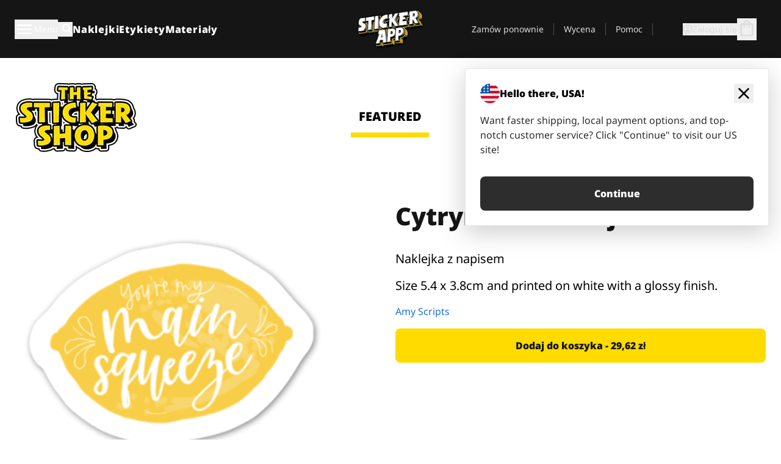

--- FILE ---
content_type: text/html
request_url: https://stickerapp.pl/naklejki-shop/bez-kategorii/cytrynowa-naklejka
body_size: 49033
content:
<!doctype html>
<html lang="pl">
  <head>
    <meta charset="utf-8" />
    <meta name="viewport" content="width=device-width, initial-scale=1" />
    <link rel="apple-touch-icon" type="image/png" sizes="180x180" href="../../apple-touch-icon.png" />
    <link rel="icon" type="image/png" sizes="32x32" href="../../favicon-32x32.png" />
    <link rel="icon" type="image/png" sizes="16x16" href="../../favicon-16x16.png" />
    <link rel="manifest" href="/webapp-manifest" />
    <meta name="msapplication-TileColor" content="#040404" />
    <meta name="theme-color" content="#040404" />
    
		<link href="../../_app/immutable/assets/checkout.DUhykQYO.css" rel="stylesheet">
		<link href="../../_app/immutable/assets/0.5aK8xm9l.css" rel="stylesheet">
		<link href="../../_app/immutable/assets/componentsMap.a-EWDzs9.css" rel="stylesheet">
		<link href="../../_app/immutable/assets/StickerShopLayout.-5GaQJ_g.css" rel="stylesheet">
		<link href="../../_app/immutable/assets/Banner._px1tzhy.css" rel="stylesheet">
		<link href="../../_app/immutable/assets/_page.Cfnb99us.css" rel="stylesheet">
		<link href="../../_app/immutable/assets/CheckoutBlok.CFTeAVIN.css" rel="stylesheet">
		<link href="../../_app/immutable/assets/Customer.DygquDbB.css" rel="stylesheet">
		<link href="../../_app/immutable/assets/ChatPageSection.Dr7ESq_q.css" rel="stylesheet"><!--12qhfyh--><!--[!--><!--]--> <!--[!--><!--]--> <link rel="manifest" href="/webapp-manifest"/> <link rel="icon" href="/favicon.ico"/> <meta name="theme-color" content="#040404"/> <meta name="apple-mobile-web-app-status-bar-style" content="black-translucent"/> <script src="https://uptime.betterstack.com/widgets/announcement.js" data-id="170704" async type="text/javascript">
  </script><!----><!--hlt6rm--><!--[!--><!--]--> <!--[!--><!--]--> <!--[!--><!--]--> <!--[!--><!--]--> <!--[--><!--[--><!--]--><!--]--> <!--[--><link rel="canonical" href="https://stickerapp.pl/naklejki-shop/bez-kategorii/cytrynowa-naklejka"/><!--]--> <!--[!--><!--]--> <!--[!--><!--]--> <!--[--><!----><script type="application/ld+json">[{"@context":"https://schema.org","@type":"Organization","name":"StickerApp AB","alternateName":"StickerApp","url":"https://stickerapp.pl","logo":"https://stickerapp.se/media/250x147/d3dcfc2ee9/stickerapplogo.png","description":"StickerApp to firma poligraficzna specjalizująca się w naklejkach i etykietach. Oferujemy wysokiej jakości, spersonalizowane naklejki i etykiety na każdą okazję.","email":"info@stickerapp.pl","address":{"@type":"PostalAddress","streetAddress":"Bronsgatan 12","addressLocality":"Lomma","postalCode":"234 35","addressCountry":"SE"},"sameAs":["https://www.facebook.com/StickerApp/","https://x.com/StickerApp","https://www.instagram.com/stickerapp/","https://www.youtube.com/StickerApp","https://www.linkedin.com/company/stickerapp/","https://www.pinterest.com/stickerapp/"]}]</script><!----><!--]--> <!--[--><link rel="preload" href="/_app/immutable/assets/noto-sans-400.CF_EggQ_.woff2" as="font" type="font/woff2" crossorigin="anonymous"/> <link rel="preload" href="/_app/immutable/assets/noto-sans-900.BAaSzCx2.woff2" as="font" type="font/woff2" crossorigin="anonymous"/> <!---->
      <style>
        @font-face {
          font-display: swap;
          font-family: 'Noto Sans';
          font-style: normal;
          font-weight: 400;
          src:
            url('/_app/immutable/assets/noto-sans-400.CF_EggQ_.woff2') format('woff2'),
            url('/_app/immutable/assets/noto-sans-400.BXlAZMwb.woff') format('woff');
        }

        @font-face {
          font-display: swap;
          font-family: 'Noto Sans';
          font-style: normal;
          font-weight: 900;
          src:
            url('/_app/immutable/assets/noto-sans-900.BAaSzCx2.woff2') format('woff2'),
            url('/_app/immutable/assets/noto-sans-900.BIzvzRm5.woff') format('woff');
        }
      </style>
  <!----><!--]--> <!----><!----> <!--[!--><!--]--><!----><title>Cytrynowa naklejka</title>
  </head>
  <body data-sveltekit-preload-data="tap">
    <!--[--><!--[--><!----><div class="flex min-h-screen flex-col"><div class="flex grow flex-col"><!----><!--[!--><!--]--><!----> <!--[!--><!--]--> <!--[--><!--[!--><!--]--><!----> <!--[!--><!--]--><!--]--> <!--[!--><!--]--> <!--[!--><div class="font-noto-sans flex min-h-screen flex-col"><div class="flex grow flex-col"><!--[!--><!--]--> <header class="sticky top-0 z-10 w-full"><!--[!--><div data-testid="header" class="w-full transition-colors duration-500 bg-st-black"><!--[--><div class="block xl:hidden"><div class="flex flex-row items-center justify-end gap-2 bg-st-black px-6 py-2 text-st-white"><!--[!--><div class="h-[16px]"></div><!--]--></div><!----></div><!--]--> <!--[--><!--[--><!--]--><!--]--> <!--[!--><!--]--><!----> <div class="flex justify-between"><div class="hidden grow px-3 py-4 xl:block"><!--[--><nav aria-label="Menu główne" class="flex w-full items-center justify-around px-3"><ul class="flex w-full items-center justify-start gap-8"><li class="flex items-center text-st-white"><button type="button" class="flex appearance-none items-center gap-3 text-st-white"><svg xmlns="http://www.w3.org/2000/svg" viewBox="0 -960 960 960" fill="currentcolor" class="h-8 w-8 overflow-hidden align-middle"><path d="M160-240q-17 0-28.5-11.5T120-280q0-17 11.5-28.5T160-320h640q17 0 28.5 11.5T840-280q0 17-11.5 28.5T800-240H160Zm0-200q-17 0-28.5-11.5T120-480q0-17 11.5-28.5T160-520h640q17 0 28.5 11.5T840-480q0 17-11.5 28.5T800-440H160Zm0-200q-17 0-28.5-11.5T120-680q0-17 11.5-28.5T160-720h640q17 0 28.5 11.5T840-680q0 17-11.5 28.5T800-640H160Z"></path></svg><!----> <!--[--><span class="sr-only text-sm md:not-sr-only">Menu</span><!--]--></button><!----></li> <li class="text-st-white"><button type="button" aria-label="Przełącz wyszukiwanie" class="flex h-[24px] w-[24px] appearance-none flex-col justify-around"><svg xmlns="http://www.w3.org/2000/svg" viewBox="0 -960 960 960" fill="currentcolor" class="w-8 h-8 overflow-hidden align-middle"><path d="M380-320q-109 0-184.5-75.5T120-580q0-109 75.5-184.5T380-840q109 0 184.5 75.5T640-580q0 44-14 83t-38 69l224 224q11 11 11 28t-11 28q-11 11-28 11t-28-11L532-372q-30 24-69 38t-83 14Zm0-80q75 0 127.5-52.5T560-580q0-75-52.5-127.5T380-760q-75 0-127.5 52.5T200-580q0 75 52.5 127.5T380-400Z"></path></svg><!----></button><!----></li> <!--[--><li><a class="py-1 text-base font-extrabold tracking-wider text-st-white hover:border-b-2 hover:border-st-yellow" href="/naklejki-niestandardowe">Naklejki</a></li><li><a class="py-1 text-base font-extrabold tracking-wider text-st-white hover:border-b-2 hover:border-st-yellow" href="/etykiety">Etykiety</a></li><li><a class="py-1 text-base font-extrabold tracking-wider text-st-white hover:border-b-2 hover:border-st-yellow" href="/materialy">Materiały</a></li><!--]--></ul> <!--[--><a class="px-8" href="/"><!--[--><!--[!--><!--[!--><img src="/media/250x147/d3dcfc2ee9/stickerapplogo.png/m/filters:quality(60)" class="" fetchpriority="auto" draggable="false" alt="Sticker App" width="250" height="147" onload="this.__e=event" onerror="this.__e=event"/><!--]--><!----><!--]--><!--]--><!----></a><!--]--><!----> <ul class="flex w-full items-center justify-end"><!--[--><li class="border-r border-st-gray-700 px-4 text-sm"><a class="py-1 text-sm text-st-gray-300" href="/reorder">Zamów ponownie</a></li><li class="border-r border-st-gray-700 px-4 text-sm"><a class="py-1 text-sm text-st-gray-300" href="/wycena-dla-firm">Wycena</a></li><li class="border-r border-st-gray-700 px-4 text-sm"><a class="py-1 text-sm text-st-gray-300" href="/wsparcie">Pomoc</a></li><!--]--> <li class="border-r border-st-gray-700 px-4 text-sm"><!--[!--><!--]--></li> <li class="flex items-center gap-6 px-4 text-sm text-st-gray-300"><button type="button" class="flex items-center gap-2" aria-label="Konto" data-sveltekit-reload=""><svg class="size-4 overflow-hidden align-middle" viewBox="0 0 28 28" fill="none" xmlns="http://www.w3.org/2000/svg"><path d="M13.986 0.666504C6.62602 0.666504 0.666016 6.63984 0.666016 13.9998C0.666016 21.3598 6.62602 27.3332 13.986 27.3332C21.3593 27.3332 27.3327 21.3598 27.3327 13.9998C27.3327 6.63984 21.3593 0.666504 13.986 0.666504ZM13.9993 24.6665C8.10602 24.6665 3.33268 19.8932 3.33268 13.9998C3.33268 8.1065 8.10602 3.33317 13.9993 3.33317C19.8927 3.33317 24.666 8.1065 24.666 13.9998C24.666 19.8932 19.8927 24.6665 13.9993 24.6665Z" fill="currentColor"></path><path d="M13.9993 5.99984C15.8438 5.99984 17.3327 7.53486 17.3327 9.43646C17.3327 11.3381 15.8438 12.8731 13.9993 12.8731C12.1549 12.8731 10.666 11.3381 10.666 9.43646C10.666 7.53486 12.1549 5.99984 13.9993 5.99984ZM13.9993 22.2665C11.2216 22.2665 8.76602 20.8002 7.33268 18.5779C7.36602 16.2982 11.7771 15.0496 13.9993 15.0496C16.2105 15.0496 20.6327 16.2982 20.666 18.5779C19.2327 20.8002 16.7771 22.2665 13.9993 22.2665Z" fill="currentColor"></path></svg><!----> <span>Zaloguj się</span></button> <button type="button" aria-label="Przejdź do kasy" data-sveltekit-reload=""><span class="relative block pb-1"><svg xmlns="http://www.w3.org/2000/svg" viewBox="0 -960 960 960" fill="currentcolor" class="size-8 overflow-hidden align-middle"><path d="M240-80q-33 0-56.5-23.5T160-160v-480q0-33 23.5-56.5T240-720h80q0-66 47-113t113-47q66 0 113 47t47 113h80q33 0 56.5 23.5T800-640v480q0 33-23.5 56.5T720-80H240Zm0-80h480v-480h-80v80q0 17-11.5 28.5T600-520q-17 0-28.5-11.5T560-560v-80H400v80q0 17-11.5 28.5T360-520q-17 0-28.5-11.5T320-560v-80h-80v480Zm160-560h160q0-33-23.5-56.5T480-800q-33 0-56.5 23.5T400-720ZM240-160v-480 480Z"></path></svg><!----> <!--[--><!--]--></span></button><!----></li></ul></nav><!--]--> <!--[!--><!--]--><!----></div> <div class="w-1/3 self-center px-medium xl:hidden"><div class="flex flex-row gap-3 text-white"><button type="button" aria-label="Toggle navigation" class="flex appearance-none items-center gap-3 text-st-white"><svg xmlns="http://www.w3.org/2000/svg" viewBox="0 -960 960 960" fill="currentcolor" class="size-6 overflow-hidden align-middle"><path d="M160-240q-17 0-28.5-11.5T120-280q0-17 11.5-28.5T160-320h640q17 0 28.5 11.5T840-280q0 17-11.5 28.5T800-240H160Zm0-200q-17 0-28.5-11.5T120-480q0-17 11.5-28.5T160-520h640q17 0 28.5 11.5T840-480q0 17-11.5 28.5T800-440H160Zm0-200q-17 0-28.5-11.5T120-680q0-17 11.5-28.5T160-720h640q17 0 28.5 11.5T840-680q0 17-11.5 28.5T800-640H160Z"></path></svg><!----> <!--[!--><!--]--></button><!----> <button type="button" aria-label="Toggle search" class="flex h-[24px] w-[24px] appearance-none flex-col justify-around"><svg xmlns="http://www.w3.org/2000/svg" viewBox="0 -960 960 960" fill="currentcolor" class="w-8 h-8 overflow-hidden align-middle"><path d="M380-320q-109 0-184.5-75.5T120-580q0-109 75.5-184.5T380-840q109 0 184.5 75.5T640-580q0 44-14 83t-38 69l224 224q11 11 11 28t-11 28q-11 11-28 11t-28-11L532-372q-30 24-69 38t-83 14Zm0-80q75 0 127.5-52.5T560-580q0-75-52.5-127.5T380-760q-75 0-127.5 52.5T200-580q0 75 52.5 127.5T380-400Z"></path></svg><!----></button><!----></div> <!--[!--><!--]--><!----></div> <div class="flex w-1/3 self-center xl:hidden"><!--[--><a class="block max-h-20 p-2" href="/"><!--[--><!--[!--><!--[!--><img src="/media/250x147/d3dcfc2ee9/stickerapplogo.png/m/filters:quality(60)" class="m-auto h-full w-auto" fetchpriority="auto" draggable="false" alt="Sticker App" width="250" height="147" onload="this.__e=event" onerror="this.__e=event"/><!--]--><!----><!--]--><!--]--><!----></a><!--]--><!----></div> <div class="flex w-1/3 justify-end gap-gutter self-center px-medium text-st-white xl:hidden"><button type="button"><svg class="size-5 overflow-hidden align-middle" viewBox="0 0 28 28" fill="none" xmlns="http://www.w3.org/2000/svg"><path d="M13.986 0.666504C6.62602 0.666504 0.666016 6.63984 0.666016 13.9998C0.666016 21.3598 6.62602 27.3332 13.986 27.3332C21.3593 27.3332 27.3327 21.3598 27.3327 13.9998C27.3327 6.63984 21.3593 0.666504 13.986 0.666504ZM13.9993 24.6665C8.10602 24.6665 3.33268 19.8932 3.33268 13.9998C3.33268 8.1065 8.10602 3.33317 13.9993 3.33317C19.8927 3.33317 24.666 8.1065 24.666 13.9998C24.666 19.8932 19.8927 24.6665 13.9993 24.6665Z" fill="currentColor"></path><path d="M13.9993 5.99984C15.8438 5.99984 17.3327 7.53486 17.3327 9.43646C17.3327 11.3381 15.8438 12.8731 13.9993 12.8731C12.1549 12.8731 10.666 11.3381 10.666 9.43646C10.666 7.53486 12.1549 5.99984 13.9993 5.99984ZM13.9993 22.2665C11.2216 22.2665 8.76602 20.8002 7.33268 18.5779C7.36602 16.2982 11.7771 15.0496 13.9993 15.0496C16.2105 15.0496 20.6327 16.2982 20.666 18.5779C19.2327 20.8002 16.7771 22.2665 13.9993 22.2665Z" fill="currentColor"></path></svg><!----></button> <button type="button" aria-label="Przejdź do kasy" data-sveltekit-reload=""><span class="relative block pb-1"><svg xmlns="http://www.w3.org/2000/svg" viewBox="0 -960 960 960" fill="currentcolor" class="size-6 overflow-hidden align-middle"><path d="M240-80q-33 0-56.5-23.5T160-160v-480q0-33 23.5-56.5T240-720h80q0-66 47-113t113-47q66 0 113 47t47 113h80q33 0 56.5 23.5T800-640v480q0 33-23.5 56.5T720-80H240Zm0-80h480v-480h-80v80q0 17-11.5 28.5T600-520q-17 0-28.5-11.5T560-560v-80H400v80q0 17-11.5 28.5T360-520q-17 0-28.5-11.5T320-560v-80h-80v480Zm160-560h160q0-33-23.5-56.5T480-800q-33 0-56.5 23.5T400-720ZM240-160v-480 480Z"></path></svg><!----> <!--[--><!--]--></span></button><!----></div></div></div><!--]--></header> <main class="flex grow flex-col"><!--[!--><!--[!--><!--]--><!--]--><!----> <!--[!--><!--]--> <!--[--><!----><div class="max-lg:pb-12 lg:px-6 lg:pb-14 lg:pt-10 scroll-mt-36 bg-cover bg-no-repeat bg-white bg-[image:var(--background-image-url)] md:bg-[image:var(--md-background-image-url)] lg:bg-[image:var(--lg-background-image-url)]"><div class="mx-auto h-full bg-cover bg-no-repeat bg-white box-content max-w-page-max"><!--[--><!--[!--><!--]--><!--[!--><!--]--><!--[!--><!--]--><!--]--> <!--[--><div class="flex flex-row justify-between bg-white lg:hidden"><!--[--><a href="/naklejki-shop" class="flex max-w-44 flex-grow flex-col items-center px-1 pt-4"><!----><svg class="h-8 w-8 mb-4 overflow-hidden align-middle" viewBox="0 0 18 16" fill="none" xmlns="http://www.w3.org/2000/svg"><path fill-rule="evenodd" clip-rule="evenodd" d="M9.52125 13.8184C9.20124 13.6229 8.79876 13.6229 8.47875 13.8184L5.17397 15.8369C4.41487 16.3006 3.47362 15.6167 3.68001 14.7515L4.57852 10.9847C4.66553 10.6199 4.54116 10.2372 4.25637 9.99322L1.31539 7.47396C0.639853 6.89529 0.999379 5.78878 1.88603 5.7177L5.74612 5.40823C6.11991 5.37827 6.44552 5.1417 6.58953 4.79546L8.07668 1.21993C8.41827 0.398636 9.58173 0.398636 9.92332 1.21993L11.4105 4.79546C11.5545 5.1417 11.8801 5.37827 12.2539 5.40823L16.114 5.7177C17.0006 5.78878 17.3601 6.89529 16.6846 7.47396L13.7436 9.99322C13.4588 10.2372 13.3345 10.6199 13.4215 10.9847L14.32 14.7515C14.5264 15.6167 13.5851 16.3006 12.826 15.8369L9.52125 13.8184Z" fill="currentColor"></path></svg><!----> <span class="mb-3 text-sm font-bold uppercase active">featured</span> <div class="h-2 w-full max-w-40 bg-st-yellow"></div></a><a href="/naklejki-shop/popularne" class="flex max-w-44 flex-grow flex-col items-center px-1 pt-4"><!----><svg class="h-8 w-8 mb-4 overflow-hidden align-middle" fill="currentcolor" xmlns="http://www.w3.org/2000/svg" viewBox="0 -960 960 960"><path d="M840-640q32 0 56 24t24 56v80q0 7-2 15t-4 15L794-168q-9 20-30 34t-44 14H280v-520l240-238q15-15 35.5-17.5T595-888q19 10 28 28t4 37l-45 183h258Zm-480 34v406h360l120-280v-80H480l54-220-174 174ZM160-120q-33 0-56.5-23.5T80-200v-360q0-33 23.5-56.5T160-640h120v80H160v360h120v80H160Zm200-80v-406 406Z"></path></svg><!----> <span class="mb-3 text-sm font-bold uppercase">popular</span> <div class="h-2 w-full max-w-40"></div></a><a href="/naklejki-shop/ostatnio-dodane" class="flex max-w-44 flex-grow flex-col items-center px-1 pt-4"><!----><svg class="h-8 w-8 mb-4 overflow-hidden align-middle" fill="currentcolor" xmlns="http://www.w3.org/2000/svg" viewBox="0 -960 960 960"><path d="m520-473 90 90q11 11 11 27.5T610-327q-12 12-28.5 12T553-327L452-428q-6-6-9-13.5t-3-15.5v-143q0-17 11.5-28.5T480-640q17 0 28.5 11.5T520-600v127Zm-40-247q-17 0-28.5-11.5T440-760v-40h80v40q0 17-11.5 28.5T480-720Zm240 240q0-17 11.5-28.5T760-520h40v80h-40q-17 0-28.5-11.5T720-480ZM480-240q17 0 28.5 11.5T520-200v40h-80v-40q0-17 11.5-28.5T480-240ZM240-480q0 17-11.5 28.5T200-440h-40v-80h40q17 0 28.5 11.5T240-480ZM480-80q-83 0-156-31.5T197-197q-54-54-85.5-127T80-480q0-83 31.5-156T197-763q54-54 127-85.5T480-880q83 0 156 31.5T763-763q54 54 85.5 127T880-480q0 83-31.5 156T763-197q-54 54-127 85.5T480-80Zm320-400q0-134-93-227t-227-93q-134 0-227 93t-93 227q0 134 93 227t227 93q134 0 227-93t93-227Zm-320 0Z"></path></svg><!----> <span class="mb-3 text-sm font-bold uppercase">latest</span> <div class="h-2 w-full max-w-40"></div></a><a href="/naklejki-shop/projektanci" class="flex max-w-44 flex-grow flex-col items-center px-1 pt-4"><!----><svg class="h-8 w-8 mb-4 overflow-hidden align-middle" fill="currentcolor" xmlns="http://www.w3.org/2000/svg" viewBox="0 -960 960 960"><path d="M240-120q-45 0-89-22t-71-58q26 0 53-20.5t27-59.5q0-50 35-85t85-35q50 0 85 35t35 85q0 66-47 113t-113 47Zm0-80q33 0 56.5-23.5T320-280q0-17-11.5-28.5T280-320q-17 0-28.5 11.5T240-280q0 23-5.5 42T220-202q5 2 10 2h10Zm230-160L360-470l358-358q11-11 27.5-11.5T774-828l54 54q12 12 12 28t-12 28L470-360Zm-190 80Z"></path></svg><!----> <span class="mb-3 text-sm font-bold uppercase">by artists</span> <div class="h-2 w-full max-w-40"></div></a><!--]--></div> <div class="flex flex-row items-center justify-between max-lg:hidden"><img src="/media/200x115/95570fc805/sticker-shop-logo-200.png/m/filters:quality(60)" alt="Sticker shop logo"/> <div class="flex flex-row"><!--[--><a href="/naklejki-shop" class="flex w-44 flex-col items-center px-6 pt-4"><span class="mb-3 text-xl font-bold uppercase active">featured</span> <div class="h-2 w-full max-w-40 bg-st-yellow"></div></a><a href="/naklejki-shop/popularne" class="flex w-44 flex-col items-center px-6 pt-4"><span class="mb-3 text-xl font-bold uppercase">popular</span> <div class="h-2 w-full max-w-40"></div></a><a href="/naklejki-shop/ostatnio-dodane" class="flex w-44 flex-col items-center px-6 pt-4"><span class="mb-3 text-xl font-bold uppercase">latest</span> <div class="h-2 w-full max-w-40"></div></a><a href="/naklejki-shop/projektanci" class="flex w-44 flex-col items-center px-6 pt-4"><span class="mb-3 text-xl font-bold uppercase">by artists</span> <div class="h-2 w-full max-w-40"></div></a><!--]--></div></div><!----><!--]--></div></div><!----> <!--[!--><!--]--> <!--[--><div class="px-6 pb-6 scroll-mt-36 bg-cover bg-no-repeat bg-white bg-[image:var(--background-image-url)] md:bg-[image:var(--md-background-image-url)] lg:bg-[image:var(--lg-background-image-url)]"><div class="mx-auto h-full bg-cover bg-no-repeat bg-white box-content max-w-page-max"><!--[--><!--[!--><!--]--><!--[!--><!--]--><!--[!--><!--]--><!--]--> <!--[--><div class="gap-large flex w-full flex-col"><!--[!--><!--]--> <!--[!--><!--]--> <div class="grid grid-cols-2 md:grid-cols-12 gap-gutter"><div class="lg:col-span-6 md:col-span-6 col-span-2"><!--[!--><img src="/cdn-assets/images/preview/2020/08/27/design-72656/template-sticker-300x300.png" class="w-128" fetchpriority="auto" draggable="false" alt="" loading="lazy" onload="this.__e=event" onerror="this.__e=event"/><!--]--><!----></div><!----> <div class="lg:col-span-6 md:col-span-6 col-span-2"><div class="gap-gutter flex w-full flex-col"><!--[!--><!--]--> <!----><h1 class="lg:text-st-black md:text-st-black text-st-black text-st-sm-large lg:text-st-lg-large font-black mb-8 mt-6"><!--[!--><!---->Cytrynowa naklejka<!----><!--]--><!----></h1><!----><!----> <p class="mb-4 text-xl">Naklejka z napisem</p> <p class="mb-4 text-xl">Size 5.4 x 3.8cm and printed on white with a glossy finish.</p> <p class="mb-4"><a class="text-st-blue-500" href="/naklejki-shop/projektanci/amyscripts">Amy Scripts</a></p> <!----><button role="button" tabindex="0" class="rounded-lg text-st-black text-center inline-block text-nowrap font-black disabled:cursor-not-allowed w-full sm:w-auto min-w-40 text-md py-4 px-11 sm:w-full bg-st-yellow-500 disabled:bg-st-gray-400 disabled:text-st-gray-500 active:bg-st-yellow-600 hover:bg-st-yellow-700 outline-st-pink-500 buy-$72656" type="button"><!--[!--><!--[!--><!--[!--><!--[--><!---->Dodaj do koszyka - 29,62 zł<!----><!--]--><!--]--><!--]--><!--]--><!----><!----></button><!----><!----><!----> <!--[!--><!--]--></div><!----></div><!----><!----></div><!----> <!--[!--><!--]--><!----> <!--[!--><!--]--></div><!----><!----><!--]--></div></div><!--]--><!----><!--]--> <!--[--><div id="localization-banner" class="fixed bottom-0 left-0 right-0 z-20 animate-enter-bottom md:bottom-auto md:left-auto md:right-5 md:top-28 md:animate-enter-right"><article class="flex flex-col text-wrap border bg-st-white p-6 drop-shadow-banner" aria-labelledby="banner-title" aria-describedby="banner-description"><div class="flex items-center justify-between gap-4"><div class="flex items-center gap-4"><img src="/media/64x64/bafb414446/flag-usa.png" alt="" aria-hidden="true" class="aspect-auto w-8"/> <h3 id="banner-title" class="text-base font-black">Hello there, USA!</h3></div> <button type="button" aria-label="Close"><span aria-hidden="true"><svg xmlns="http://www.w3.org/2000/svg" viewBox="0 -960 960 960" fill="currentcolor" class="size-8 overflow-hidden align-middle"><path d="M480-424 284-228q-11 11-28 11t-28-11q-11-11-11-28t11-28l196-196-196-196q-11-11-11-28t11-28q11-11 28-11t28 11l196 196 196-196q11-11 28-11t28 11q11 11 11 28t-11 28L536-480l196 196q11 11 11 28t-11 28q-11 11-28 11t-28-11L480-424Z"></path></svg><!----></span></button></div> <!----><p id="banner-description" class="lg:text-st-gray-800 md:text-st-gray-800 text-st-gray-800 mt-4 max-w-md text-pretty text-base"><!--[--><!---->Want faster shipping, local payment options, and top-notch customer service? Click "Continue" to visit our US site!<!----><!--]--><!----></p><!----><!----> <!--[--><!----><a role="button" tabindex="0" class="rounded-lg text-st-black text-center inline-block text-nowrap font-black disabled:cursor-not-allowed w-full sm:w-auto min-w-40 text-md py-4 px-7 bg-st-gray-800 text-st-white disabled:bg-st-gray-400 disabled:text-st-gray-500 active:bg-st-gray-600 hover:bg-st-gray-700 outline-st-pink-500 mt-8" href="https://stickerapp.com"><!---->Continue<!----><!----></a><!----><!--]--></article><!----></div><!----><!--]--></main><!----></div> <!--[--><div><!--[--><footer><!--[!--><div class="scroll-mt-36 bg-cover bg-no-repeat bg-st-black text-st-white bg-[image:var(--background-image-url)] md:bg-[image:var(--md-background-image-url)] lg:bg-[image:var(--lg-background-image-url)]"><div class="mx-auto h-full bg-cover bg-no-repeat bg-st-black text-st-white box-content max-w-page-max pt-large pb-large pl-medium pl-medium lg:pl-gutter md:pl-medium pr-medium pr-medium lg:pr-gutter md:pr-medium"><!--[--><!--[!--><!--]--><!--[!--><!--]--><!--[!--><!--]--><!--]--> <!--[--><div class="pb-10 pt-2 md:flex md:pt-10"><div class="basis-3/5 md:flex"><!--[--><div class="mb-4 mr-gutter w-full last:mr-0 md:mb-0 md:w-auto md:basis-1/3"><h4 class="mb-4 font-semibold" id="id0.3190641692355183-heading"><button type="button" class="flex w-full items-center justify-between md:hidden" aria-expanded="false" aria-controls="id0.3190641692355183-links"><span>Przydatne linki</span> <div class="h-4 w-4"><svg xmlns="http://www.w3.org/2000/svg" viewBox="0 -960 960 960" fill="currentcolor" class="w-full h-full overflow-hidden align-middle"><path d="M480-361q-8 0-15-2.5t-13-8.5L268-556q-11-11-11-28t11-28q11-11 28-11t28 11l156 156 156-156q11-11 28-11t28 11q11 11 11 28t-11 28L508-372q-6 6-13 8.5t-15 2.5Z"></path></svg><!----></div></button> <span class="hidden md:block">Przydatne linki</span></h4> <ul id="id0.3190641692355183-links" class="hidden h-auto overflow-hidden transition-all duration-300 md:block" aria-labelledby="id0.3190641692355183-heading" aria-hidden="true"><!--[--><li class="leading-loose last:pb-8"><!--[--><a tabindex="-1" href="/zastosowania"><!--[--><!--[!--><!---->Zastosowania<!----><!--]--><!--]--><!----></a><!--]--><!----></li><li class="leading-loose last:pb-8"><!--[--><a tabindex="-1" href="/dodatki"><!--[--><!--[!--><!---->Dodatki<!----><!--]--><!--]--><!----></a><!--]--><!----></li><li class="leading-loose last:pb-8"><!--[--><a tabindex="-1" href="/probki"><!--[--><!--[!--><!---->Pakiety naklejek<!----><!--]--><!--]--><!----></a><!--]--><!----></li><li class="leading-loose last:pb-8"><!--[--><a tabindex="-1" href="/probki/materialy-naklejkowe"><!--[--><!--[!--><!---->Zamów próbki<!----><!--]--><!--]--><!----></a><!--]--><!----></li><li class="leading-loose last:pb-8"><!--[--><a tabindex="-1" href="/naklejki-shop"><!--[--><!--[!--><!---->Sklep<!----><!--]--><!--]--><!----></a><!--]--><!----></li><li class="leading-loose last:pb-8"><!--[--><a tabindex="-1" href="/blog"><!--[--><!--[!--><!---->Blog<!----><!--]--><!--]--><!----></a><!--]--><!----></li><li class="leading-loose last:pb-8"><!--[--><a tabindex="-1" href="/campaigns"><!--[--><!--[!--><!---->Campaigns<!----><!--]--><!--]--><!----></a><!--]--><!----></li><li class="leading-loose last:pb-8"><!--[--><a tabindex="-1" href="/endorsements"><!--[--><!--[!--><!---->Endorsements<!----><!--]--><!--]--><!----></a><!--]--><!----></li><li class="leading-loose last:pb-8"><!--[--><a tabindex="-1" href="/getintouch"><!--[--><!--[!--><!---->Get in touch<!----><!--]--><!--]--><!----></a><!--]--><!----></li><!--]--></ul></div><div class="mb-4 mr-gutter w-full last:mr-0 md:mb-0 md:w-auto md:basis-1/3"><h4 class="mb-4 font-semibold" id="id0.6108556624276327-heading"><button type="button" class="flex w-full items-center justify-between md:hidden" aria-expanded="false" aria-controls="id0.6108556624276327-links"><span>Wsparcie</span> <div class="h-4 w-4"><svg xmlns="http://www.w3.org/2000/svg" viewBox="0 -960 960 960" fill="currentcolor" class="w-full h-full overflow-hidden align-middle"><path d="M480-361q-8 0-15-2.5t-13-8.5L268-556q-11-11-11-28t11-28q11-11 28-11t28 11l156 156 156-156q11-11 28-11t28 11q11 11 11 28t-11 28L508-372q-6 6-13 8.5t-15 2.5Z"></path></svg><!----></div></button> <span class="hidden md:block">Wsparcie</span></h4> <ul id="id0.6108556624276327-links" class="hidden h-auto overflow-hidden transition-all duration-300 md:block" aria-labelledby="id0.6108556624276327-heading" aria-hidden="true"><!--[--><li class="leading-loose last:pb-8"><!--[--><a tabindex="-1" href="/kontakt"><!--[--><!--[!--><!---->Kontakt<!----><!--]--><!--]--><!----></a><!--]--><!----></li><li class="leading-loose last:pb-8"><!--[--><a tabindex="-1" href="/wycena-dla-firm"><!--[--><!--[!--><!---->Poproś o ofertę<!----><!--]--><!--]--><!----></a><!--]--><!----></li><li class="leading-loose last:pb-8"><!--[--><a tabindex="-1" href="/wsparcie/skladanie-zamowien"><!--[--><!--[!--><!---->FAQ<!----><!--]--><!--]--><!----></a><!--]--><!----></li><li class="leading-loose last:pb-8"><!--[--><a tabindex="-1" href="/wsparcie/grafika-i-projekt"><!--[--><!--[!--><!---->Poradniki<!----><!--]--><!--]--><!----></a><!--]--><!----></li><li class="leading-loose last:pb-8"><!--[--><a tabindex="-1" href="/wsparcie/wysylka"><!--[--><!--[!--><!---->Wysyłka<!----><!--]--><!--]--><!----></a><!--]--><!----></li><li class="leading-loose last:pb-8"><!--[--><a tabindex="-1" href="/wsparcie/platnosci"><!--[--><!--[!--><!---->Płatności<!----><!--]--><!--]--><!----></a><!--]--><!----></li><!--]--></ul></div><div class="mb-4 mr-gutter w-full last:mr-0 md:mb-0 md:w-auto md:basis-1/3"><h4 class="mb-4 font-semibold" id="id0.20616757545254072-heading"><button type="button" class="flex w-full items-center justify-between md:hidden" aria-expanded="false" aria-controls="id0.20616757545254072-links"><span>Firma</span> <div class="h-4 w-4"><svg xmlns="http://www.w3.org/2000/svg" viewBox="0 -960 960 960" fill="currentcolor" class="w-full h-full overflow-hidden align-middle"><path d="M480-361q-8 0-15-2.5t-13-8.5L268-556q-11-11-11-28t11-28q11-11 28-11t28 11l156 156 156-156q11-11 28-11t28 11q11 11 11 28t-11 28L508-372q-6 6-13 8.5t-15 2.5Z"></path></svg><!----></div></button> <span class="hidden md:block">Firma</span></h4> <ul id="id0.20616757545254072-links" class="hidden h-auto overflow-hidden transition-all duration-300 md:block" aria-labelledby="id0.20616757545254072-heading" aria-hidden="true"><!--[--><li class="leading-loose last:pb-8"><!--[--><a tabindex="-1" href="/o-nas"><!--[--><!--[!--><!---->O nas<!----><!--]--><!--]--><!----></a><!--]--><!----></li><li class="leading-loose last:pb-8"><!--[--><a tabindex="-1" href="/wsparcie/zasady-i-warunki"><!--[--><!--[!--><!---->Informacje prawne<!----><!--]--><!--]--><!----></a><!--]--><!----></li><li class="leading-loose last:pb-8"><!--[--><a tabindex="-1" href="/recenzje-stickerapp"><!--[--><!--[!--><!---->Opinie<!----><!--]--><!--]--><!----></a><!--]--><!----></li><li class="leading-loose last:pb-8"><!--[--><a tabindex="-1" href="/press"><!--[--><!--[!--><!---->Prasa<!----><!--]--><!--]--><!----></a><!--]--><!----></li><li class="leading-loose last:pb-8"><!--[--><a tabindex="-1" href="#cookie-settings"><!--[--><!--[!--><!---->Pliki cookie<!----><!--]--><!--]--><!----></a><!--]--><!----></li><li class="leading-loose last:pb-8"><!--[--><a tabindex="-1" href="/dostepnosc"><!--[--><!--[!--><!---->Dostepnosc<!----><!--]--><!--]--><!----></a><!--]--><!----></li><!--]--></ul></div><!--]--><!----></div> <div class="basis-2/5"><div></div> <div class="mt-10 flex items-center justify-between"><!----><!--[--><!--[--><a href="https://www.instagram.com/stickerapp/" rel="nooperner nofollow" target="_blank"><!--[--><!--[!--><img src="/media/32x30/0d3bac0c35/white-ic-som-instagram.svg?spaceId=263285" alt="Instagram" loading="lazy" onload="this.__e=event" onerror="this.__e=event"/><!----><!--]--><!--]--><!----></a><!--]--><!--[--><a href="https://www.facebook.com/StickerApp/" rel="nooperner nofollow" target="_blank"><!--[--><!--[!--><img src="/media/30x28/885aa3c949/white-ic-som-facebook.svg?spaceId=263285" alt="Facebook" loading="lazy" onload="this.__e=event" onerror="this.__e=event"/><!----><!--]--><!--]--><!----></a><!--]--><!--[--><a href="https://www.youtube.com/StickerApp" rel="nooperner nofollow" target="_blank"><!--[--><!--[!--><img src="/media/34x24/89ef8a3eb0/white-ic-som-youtube.svg?spaceId=263285" alt="YouTube" loading="lazy" onload="this.__e=event" onerror="this.__e=event"/><!----><!--]--><!--]--><!----></a><!--]--><!--[--><a href="https://www.linkedin.com/company/stickerapp/" rel="nooperner nofollow" target="_blank"><!--[--><!--[!--><img src="/media/28x28/3649f38bad/white-ic-som-linkedin.svg?spaceId=263285" alt="LinkedIn" loading="lazy" onload="this.__e=event" onerror="this.__e=event"/><!----><!--]--><!--]--><!----></a><!--]--><!--[--><a href="https://x.com/StickerApp" rel="nooperner nofollow" target="_blank"><!--[--><!--[!--><img src="/media/28x28/397b48854a/white-ic-som-x.svg?spaceId=263285" alt="X Twitter" loading="lazy" onload="this.__e=event" onerror="this.__e=event"/><!----><!--]--><!--]--><!----></a><!--]--><!--[--><a href="https://se.pinterest.com/stickerapp/" rel="nooperner nofollow" target="_blank"><!--[--><!--[!--><img src="/media/28x28/851da58739/white-ic-som-pinterest.svg?spaceId=263285" alt="Pinterest" loading="lazy" onload="this.__e=event" onerror="this.__e=event"/><!----><!--]--><!--]--><!----></a><!--]--><!--[--><a href="https://www.tiktok.com/@stickerapp" rel="nooperner nofollow" target="_blank"><!--[--><!--[!--><img src="/media/25x28/0f10792d9a/white-ic-som-tiktok.svg?spaceId=263285" alt="TikTok" loading="lazy" onload="this.__e=event" onerror="this.__e=event"/><!----><!--]--><!--]--><!----></a><!--]--><!--]--><!----></div><!----> <div class="block pt-10 md:hidden"><div class="relative flex w-full justify-between rounded-md border border-st-white py-2 pl-3 pr-2 ring-offset-1 has-[:focus]:ring has-[:focus]:ring-st-blue-500 md:border-st-white lg:border-st-white"><!----><button role="button" tabindex="0" class="flex w-full appearance-none items-center justify-between gap-2 text-left outline-none" type="button"><div class="flex flex-col"><span class="text-xs text-st-gray-400">Region</span> <span class="text-sm"></span></div> <svg xmlns="http://www.w3.org/2000/svg" viewBox="0 -960 960 960" fill="currentcolor" class="w-5 aspect-square overflow-hidden align-middle"><path d="M459-381 314-526q-3-3-4.5-6.5T308-540q0-8 5.5-14t14.5-6h304q9 0 14.5 6t5.5 14q0 2-6 14L501-381q-5 5-10 7t-11 2q-6 0-11-2t-10-7Z"></path></svg><!----><!----><!----></button><!----><!----> <!--[!--><!--]--></div><!----></div></div></div> <div class="flex items-center"><div class="flex basis-full justify-center px-4 md:basis-3/5 md:justify-start md:px-0 md:pr-6"><div class="mb-7 flex w-fit flex-wrap items-center justify-center gap-6 md:mb-0 md:gap-x-8 md:gap-y-6"><!--[--><!--[!--><span><!--[--><!--[!--><img src="/media/63x25/c04fe6ae2b/payment-method-applepay-icon-white-63x25.png" alt="Applepay" loading="lazy" class="max-h-[18px]" onload="this.__e=event" onerror="this.__e=event"/><!----><!--]--><!--]--><!----></span><!--]--><!--[!--><span><!--[--><!--[!--><img src="/media/103x25/d78b6ad3da/payment-method-paypal-icon-white-103x25.png" alt="Paypal" loading="lazy" class="max-h-[18px]" onload="this.__e=event" onerror="this.__e=event"/><!----><!--]--><!--]--><!----></span><!--]--><!--[!--><span><!--[--><!--[!--><img src="/media/60x19/1d799dfefd/payment-method-visa-icon-white-60x19.png" alt="Visa" loading="lazy" class="max-h-[18px]" onload="this.__e=event" onerror="this.__e=event"/><!----><!--]--><!--]--><!----></span><!--]--><!--[!--><span><!--[--><!--[!--><img src="/media/134x24/1529ca8fbd/payment-method-mastercard-icon-white-123x24.png" alt="Mastercard" loading="lazy" class="max-h-[18px]" onload="this.__e=event" onerror="this.__e=event"/><!----><!--]--><!--]--><!----></span><!--]--><!--[--><a href="/wsparcie/platnosci"><!--[--><!--[!--><img src="/media/36x27/650b07b886/payment-method-jcb-icon-white-36x27.png" alt="" loading="lazy" class="max-h-[18px]" onload="this.__e=event" onerror="this.__e=event"/><!----><!--]--><!--]--><!----></a><!--]--><!--]--></div><!----></div> <div class="hidden basis-2/5 md:block"><div class="relative flex w-full justify-between rounded-md border border-st-white py-2 pl-3 pr-2 ring-offset-1 has-[:focus]:ring has-[:focus]:ring-st-blue-500 md:border-st-white lg:border-st-white"><!----><button role="button" tabindex="0" class="flex w-full appearance-none items-center justify-between gap-2 text-left outline-none" type="button"><div class="flex flex-col"><span class="text-xs text-st-gray-400">Region</span> <span class="text-sm"></span></div> <svg xmlns="http://www.w3.org/2000/svg" viewBox="0 -960 960 960" fill="currentcolor" class="w-5 aspect-square overflow-hidden align-middle"><path d="M459-381 314-526q-3-3-4.5-6.5T308-540q0-8 5.5-14t14.5-6h304q9 0 14.5 6t5.5 14q0 2-6 14L501-381q-5 5-10 7t-11 2q-6 0-11-2t-10-7Z"></path></svg><!----><!----><!----></button><!----><!----> <!--[!--><!--]--></div><!----></div></div> <div class="mb-4 mt-10 text-center text-sm">© StickerApp 2026</div><!----><!--]--></div></div><!--]--></footer><!--]--><!----></div><!--]--></div><!--]--><!----><!----><!----></div> <!--[!--><!--]--></div><!----><!--]--> <!--[!--><!--]--><!--]-->
			
			<script>
				{
					const deferred = new Map();

					__sveltekit_1son07 = {
						base: new URL("../..", location).pathname.slice(0, -1),
						env: {"PUBLIC_GTM_TAG_MANAGER_ID":"GTM-WZXX56","PUBLIC_SENTRY_DSN":"https://9w5ryWvLxEC29PqUEas1GAei@s1588112.eu-nbg-2.betterstackdata.com/1588112"},
						defer: (id) => new Promise((fulfil, reject) => {
							deferred.set(id, { fulfil, reject });
						}),
						resolve: async (id, fn) => {
							const [data, error] = fn();

							const try_to_resolve = () => {
								if (!deferred.has(id)) {
									setTimeout(try_to_resolve, 0);
									return;
								}
								const { fulfil, reject } = deferred.get(id);
								deferred.delete(id);
								if (error) reject(error);
								else fulfil(data);
							}
							try_to_resolve();
						}
					};

					const element = document.currentScript.parentElement;

					Promise.all([
						import("../../_app/immutable/entry/start.DkqQFGRd.js"),
						import("../../_app/immutable/entry/app.DB2cChgB.js")
					]).then(([kit, app]) => {
						kit.start(app, element, {
							node_ids: [0, 2],
							data: [{type:"data",data:{webappManifest:{name:"StickerApp",short_name:"StickerApp",start_url:".",display:"minimal-ui",background_color:"#373737",theme_color:"#040404",description:"Print custom stickers and labels",icons:[{src:"/favicon.ico",sizes:"48x48",type:"image/png"}]},currentUrl:"https://stickerapp.pl/naklejki-shop/bez-kategorii/cytrynowa-naklejka",locale:{countryCode:"pl",language:"pl",currencyCode:"PLN"},useKameleoon:false,kameleoonId:"",commonTranslationsStory:{or:"lub",pc:"szt.",faq:"Często zadawane pytania",pcs:"szt.",_uid:"52e2ff7c-0644-49b3-b6e7-8f2ff6aa121b",back:"Wstecz",city:"Miasto",done:"Done",edit:"Edytuj",from:"Od",hide:"Ukryj",menu:"Menu",next:"Dalej",save:"Zapisz",send:"Wyślij",size:"Rozmiar",wall:"ścienne",dpiOk:"Rozdzielczość obrazu jest przeciętna. Jakość drukowania może nie być zadowalająca.",email:"Email",floor:"Podłogowe",howTo:"Jak to zrobić",items:"Produkty",login:"Zaloguj się",other:"Inne",outOf:"na podstawie",phone:"Telefon",retry:"Ponów próbę",sales:"Sprzedaż",scale:"Scale",sheet:"Naklejki na arkuszu",state:"Stan",taxes:"Podatki",total:"Razem",width:"Szerokość",author:"Autor",border:"Ramka",bundle:"Zestaw",cancel:"Anuluj",custom:"Niestandardowy",delete:"Usuń",dpiBad:"Rozdzielczość obrazu jest zła, pomniejsz go albo użyj większego obrazu.",height:"Wysokość",logout:"Wyloguj się",myCart:"Mój koszyk",orders:"Zamówienia",remove:"Usuń",shipTo:"Wyślij do",signIn:"Zaloguj się",signup:"Zarejestruj się",upload:"Prześlij","3d_dome":"Epoxy 3D",account:"Konto",attName:"Nazwa odbiorcy",comment:"Komentarz",country:"Kraj",details:"Szczegóły",die_cut:"Wycięte do kształtu",getItBy:"Odbierz zamówienie do",loading:"Ładowanie",message:"Wiadomość",orderId:"ID zamówienia",payment:"Płatność",preview:"Podgląd",quality:"Quality",reviews:"Opinii",savings:"Oszczędności",showAll:"Pokaż wszystkie",success:"Sukces!",vatExcl:"Bez VAT",vatIncl:"Z VAT",viewAll:"Zobacz wszystko",zipCode:"Kod pocztowy",address1:"Adres",address2:"Linia adresowa 2",articles:"Artykuły",business:"Biznes",continue:"Kontynuuj",discount:"Discount",fullName:"Imię i nazwisko",giftCard:"Karta podarunkowa {amount}",hang_tag:"Naklejki z zawieszką",lastName:"Nazwisko",loadMore:"Załaduj więcej",mainMenu:"Menu główne",password:"Hasło",previous:"Poprzedni",quantity:"Ilość",salesTax:"Podatek od sprzedaży",shipping:"Wysyłka",stickers:"Naklejki",subTotal:"Suma częściowa",viewCart:"Zobacz koszyk",addToCart:"Dodaj do koszyka",closeText:"Zamknij",component:"commonTranslations",countMeIn:"Dodaj mnie!",duplicate:"Duplikuj",firstName:"Imię",gift_card:"Gift card",noResults:"Brak wyników",openInTab:"Otwórz w nowej karcie",orderDate:"Data zamówienia",promoCode:"Kod promocyjny",remaining:"pozostało",removable:"Usuwalne",skipShout:"Pomiń",validated:"Zatwierdzono",widthHelp:"width-help",yesPlease:"Tak, poproszę",addComment:"Dodaj komentarz",createHere:"Utwórz tutaj",drawerMenu:"Menu szuflady",heavy_duty:"Supermocne",heightHelp:"height-help",navigation:"Nawigacja",ofWhichVat:"w tym VAT ({vatRate})",placeOrder:"Złóż zamówienie",quickStart:"Zamów tutaj",reviewCart:"Sprawdź koszyk",shippingTo:"Wysyłka do:",shoutTerms:"Zaznacz pole i podaj swój profil w mediach społecznościowych, abyśmy mogli odpowiednio cię oznaczyć i podzielić się Twoim projektem ze społecznością.",signInHere:"Zaloguj się tutaj",someNewKey:"New added key",acceptShout:"Zaakceptuj regulamin Shout",addedToCart:"Dodano do koszyka",bookMeeting:"Umów spotkanie",checkoutNow:"Przejdź do kasy",companyName:"Nazwa firmy",fedexIpFast:"FedEx Express",fedexPoFast:"FedEx Express",invalidCode:"Nieprawidłowy kod",itemsInCart:"Produkty w koszyku",lessDetails:"Less details",moreDetails:"More details",moreReviews:"Więcej opinii",newPassword:"Nowe hasło",orderNumber:"Numer zamówienia",refreshPage:"Refresh",selectTopic:"Wybierz temat",sendRequest:"Wyślij prośbę",shoutHeader:"Shout",sizeSection:"size-heading",someNewKey2:"New added key",unsupported:"Ta operacja lub metoda płatności nie jest obsługiwana.",widthCustom:"width-custom",addToAccount:"Dodaj do konta",backToSignIn:"Wróć do logowania",chatThumbsUp:"Pomocne",codeNotFound:"Nie znaleziono kodu",confirmOrder:"I have reviewed my order",deliveringTo:"Dostawa do",double_sided:"Usuwalne",freeShipping:"Darmowe",generalError:"Błąd",goToCheckout:"Przejdź do kasy",heightCustom:"height-custom",invalidEmail:"Nieprawidłowy e-mail",orderSummary:"Podsumowanie zamówienia",priceBasedOn:"Cena zależna od rozmiaru {size}",quantityHelp:"quantity-help",rate_limited:"Zbyt wiele prób. Proszę spróbować ponownie później.",readMoreText:"Czytaj więcej",requestQuote:"Poproś o wycenę",searchToggle:"Przełącz wyszukiwanie",shapeSection:"shape-list-heading",siteSelector:"Region",specsTabName:"Specyfikacje",stickerLayer:"Warstwa naklejki",unlinkPaypal:"Odłącz Paypal",youHaveAdded:"Dodałeś",accountAddNew:"Dodaj nowy",account_issue:"Jest problem z Twoim kontem.",bundleSavings:"Oszczędzasz w zestawie ({amount} szt.)",checkoutTitle:"Wprowadź dane",collaboration:"Współpraca",createAccount:"Utwórz konto",dontShowAgain:"Don't show again",finishSection:"finish-heading",haveAnAccount:"Masz konto?",nameOrCompany:"Imię lub firma",orderNotFound:"Zamówienie nie zostało znalezione",requiredField:"Pole wymagane",resetPassword:"Zresetuj hasło",selectPayment:"Wybierz płatność",statusOfOrder:"Status zamówienia",streetAddress:"Ulica i numer",uploadedFiles:"Przesłane pliki",valueForMoney:"Value for money",addedPromoCode:"Dodano kod promocyjny",backPaperPrint:"",backToShopping:"Wstecz",billingAddress:"Adres rozliczeniowy",changePassword:"Zmień hasło",chatThumbsDown:"Niepomocne",clickToPreview:"Kliknij, aby zobaczyć podgląd",expirationDate:"Data wygaśnięcia",fedex2dExpress:"FedEx Express + Obsługa ekspresowa",fedex2dNormal2:"FedEx Standard",fedexIcpNormal:"FedEx Standard",fedexIpExpress:"FedEx Express + Obsługa ekspresowa",fedexIpNormal2:"FedEx Standard",fedexPoExpress:"FedEx Express + Obsługa ekspresowa",fileUploadArea:"Przeciągnij i upuść lub kliknij, aby przesłać",forgotPassword:"Zapomniałeś hasła?",front_adhesive:"Klej przedni",getYourOrderOn:"Odbierz zamówienie {estimatedDelivery} na {customerPostalCode}",labels_on_roll:"Etykiety na rolce",library_design:"Projekt biblioteczny",orderReference:"Numer referencyjny zamówienia",productDetails:"Szczegóły produktu",productSection:"product-list-heading",quantityCustom:"quantity-custom",reviewsTabName:"Recenzje",selectShipping:"Wybierz wysyłkę",sheet_kiss_cut:"Kiss Cut",trackYourOrder:"Śledź zamówienie",addAddressLine2:"Dodaj linię adresu (opcjonalnie)",buyAsIndividual:"Kup jako osoba fizyczna",confirmPassword:"Potwierdź hasło",currentPassword:"Aktualne hasło",expressCheckout:"Szybka płatność",fedexIcpNormal2:"FedEx Standard",invalid_request:"Nieprawidłowe żądanie.",labels_on_sheet:"Etykiety na arkuszu",loginWithGoogle:"Zaloguj się za pomocą Google",materialSection:"material-list-heading",notValidatedVat:"Numer VAT nie został zatwierdzony",payment_invalid:"Nieprawidłowe dane do płatności.",popularSearches:"Popularne wyszukiwania",quantitySection:"quantity-heading",reliableCarrier:"Wysyłamy za pośrednictwem sprawdzonych przewoźników. Wybierz preferowaną opcję przy kasie.",shippingAddress:"Adres dostawy",single_on_sheet:"Naklejki na arkuszu",stickerAppXPage:"Strona StickerApp X",taxCertificates:"Certyfikaty podatkowe",vatNumberFormat:"Numer VAT powinien zawierać dwie litery, a następnie od 6 do 13 cyfr",visitTrustPilot:"Odwiedź StickerApp na Trustpilot",weAlsoRecommend:"Polecamy również...",atLeastOneNumber:"Co najmniej jedna cyfra",codeAlreadyAdded:"Kod został już dodany",companyOrgNumber:"Numer organizacyjny",companyVatNumber:"Numer VAT",deliveryTimeText:"Dostawa w 1–3 dni",duplicateAndEdit:"Duplikuj i edytuj",enterYourAddress:"Wpisz swój adres",fileSizeExceeded:"Łączny limit plików: 20 MB",helpPlacingOrder:"Pomoc przy składaniu zamówienia",invalidCharacter:"Nieprawidłowy znak",invalidVatNumber:"Nieprawidłowy numer VAT",lineItemNotFound:"Pozycja nie została znaleziona",payment_declined:"Twoja płatność została odrzucona.",problemWithOrder:"Problem z zamówieniem",processing_error:"Wystąpił błąd przetwarzania.",shopItemNotFound:"Produkt sklepu nie został znaleziony",shoutDescription:"Skorzystaj z okazji, aby Twój projekt pojawił się w naszych mediach społecznościowych i kampaniach marketingowych!",shoutOpportunity:"Szansa na wyróżnienie!",signInWithGoogle:"Zaloguj się przez Google",toggleNavigation:"Przełącz nawigację",trackDescription:"Aby łatwo śledzić i zarządzać zamówieniami, zapisując je na swoim koncie.",transfer_sticker:"Naklejki transferowe",accountNewsletter:"Newsletter",anErrorHasOccured:"Wystąpił błąd",copiedToClipboard:"Skopiowano do schowka!",customStickerType:"Niestandardowe",dontHaveAnAccount:"Nie masz konta?",estimatedDelivery:"Szacowana dostawa",paymentInProgress:"Płatność w toku",previewImageError:"Coś poszło nie tak podczas podglądu naklejki. Spróbuj ponownie.",readTheTermsShout:"Przeczytaj warunki",searchPlaceholder:"Czego szukasz?",shippingFormTitle:"Adres rozliczeniowy i dostawy",signInBannerTitle:"Zaloguj się / Utwórz konto",supportCategories:"Kategorie wsparcia",taxExemptBusiness:"Firma zwolniona z podatku",useBillingAddress:"Użyj innego adresu rozliczeniowego",authenticatePaypal:"Uwierzytelnij Paypal",billingAndShipping:"Wysyłka i rozliczenie",changeCurrentOrder:"Zmień bieżące zamówienie",chooseYourLocation:"Wybierz swoją lokalizację",insufficient_funds:"Niewystarczające środki.",invalidPhoneNumber:"Nieprawidłowy numer telefonu",labels_sample_pack:"Zestaw próbek materiały etykietowe",leftToFreeShipping:"Do darmowej wysyłki pozostało",organizationLdJson:"{\n    \"@context\": \"https://schema.org\",\n    \"@type\": \"Organization\",\n    \"name\": \"StickerApp AB\",\n    \"alternateName\": \"StickerApp\",\n    \"url\": \"https://stickerapp.pl\",\n    \"logo\": \"https://stickerapp.se/media/250x147/d3dcfc2ee9/stickerapplogo.png\",\n    \"description\": \"StickerApp to firma poligraficzna specjalizująca się w naklejkach i etykietach. Oferujemy wysokiej jakości, spersonalizowane naklejki i etykiety na każdą okazję.\",\n    \"email\": \"info@stickerapp.pl\",\n    \"address\": {\n        \"@type\": \"PostalAddress\",\n        \"streetAddress\": \"Bronsgatan 12\",\n        \"addressLocality\": \"Lomma\",\n        \"postalCode\": \"234 35\",\n        \"addressCountry\": \"SE\"\n    },\n    \"sameAs\": [\"https://www.facebook.com/StickerApp/\", \"https://x.com/StickerApp\", \"https://www.instagram.com/stickerapp/\", \"https://www.youtube.com/StickerApp\", \"https://www.linkedin.com/company/stickerapp/\", \"https://www.pinterest.com/stickerapp/\"]\n}",paidForByGiftCards:"Ten koszyk został opłacony za pomocą kart podarunkowych",accountSubscription:"Subskrypcja",ariaLabelWizardSize:"Size",atLeast12Characters:"Co najmniej 12 znaków",catalogItemNotFound:"Pozycja z katalogu nie została znaleziona",companyNameOptional:"Nazwa firmy (opcjonalnie)",confirmManualReview:"Potwierdzam, że moje zamówienie jest poprawne i nie może zostać zmienione ani anulowane po rozpoczęciu produkcji.",copyCodeToClipboard:"Skopiuj kod do schowka",getYourOrderBetween:"Odbierz zamówienie między {estimatedDelivery} na {customerPostalCode}",giftCardAlreadyUsed:"Karta podarunkowa została już wykorzystana",invalidCustomerData:"Sprawdź swój adres i dane kontaktowe",product_sample_pack:"Zestaw próbek produkty naklejkowe",quoteMinSheetsError:"Dodaj projekty, aby wysłać zapytanie o wycenę. Minimum:",sample_sticker_pack:"Zestaw próbek materiały naklejkowe",searchSuggestionOne:"Arkusze naklejek",searchSuggestionTwo:"Etykiety na rolce",stickerPackNotFound:"Pakiet naklejek nie został znaleziony",taxCalculationError:"Wystąpił błąd podczas obliczania podatku. Sprawdź swój adres lub skontaktuj się z pomocą techniczną, jeśli problem nadal występuje",taxTitleCalculation:"Obliczanie podatku",checkoutAsGuestTitle:"Zamów bez rejestracji",confirmPasswordError:"Hasła muszą być identyczne",customStickersBundle:"Zestaw niestandardowych naklejek",deliveryDetailsTitle:"Informacje o dostawie",fileTypeNotSupported:"Nieobsługiwany typ pliku",invalidPaymentMethod:"Nieprawidłowa metoda płatności",invalid_card_details:"Nieprawidłowe dane karty.",missingPaymentMethod:"Wybierz metodę płatności",most_liked_pack_2025:"",searchSuggestionFive:"Pakiet próbek",searchSuggestionFour:"Naklejki o dużej wytrzymałości",shipToAnotherCountry:"Wysłać do innego kraju?",taxJarMissingAddress:"Proszę wypełnić swój pełny adres, aby obliczyć podatek",wellGetBackToYouAsap:"Skontaktujemy się z Tobą jak najszybciej",additionalInformation:"Dodatkowe informacje",customStickerNotFound:"Niestandardowa naklejka nie została znaleziona",heat_transfer_singles:"Cyfrowy transfer DTF",informationAndSupport:"Informacje i wsparcie",invalidShippingMethod:"Nieprawidłowa metoda wysyłki",missingShippingMethod:"Wybierz metodę wysyłki",passwordStrengthMeter:"Siła hasła",purchasingAsABusiness:"Zakup jako firma",searchSuggestionThree:"Naklejki holograficzne",taxUploadSuccessTitle:"Sukces przesyłania podatku",addGiftCardOrPromoCode:"Dodaj kartę podarunkową / kod promocyjny",additionDutiesAndTaxes:"Mogą obowiązywać dodatkowe opłaty celne i podatki",approvedTaxCertificate:"Zatwierdzony certyfikat podatkowy",checkoutLoginFormTitle:"Wpisz swój adres e-mail",experienceConfirmation:"Jak oceniasz swoje doświadczenie?",giftCardsPaymentMethod:"Karta podarunkowa",notificationErrorTitle:"Podsumowanie błędów",reorderEmailHelperText:"Znajdziesz go w potwierdzeniu e-mail",shoutSocialMediaHandle:"Konto na Instagramie",stickerAppFacebookPage:"Strona Facebook StickerApp",stickerAppLinkedInPage:"Strona LinkedIn StickerApp",accountProfilePageTitle:"Konto",campaign_clear_50_80_80:"50 pcs / $29 Transparent",campaign_white_50_80_80:"50 pcs / $25 Vinyl",contactDetailsFormTitle:"Dane kontaktowe",orderProcessingEstimate:"Wkrótce przetworzymy Twoje zamówienie i poinformujemy Cię e-mailem, gdy tylko je wyślemy.",reorderCrossMarketError:"Zamówienie zostało złożone na innym rynku. Sprawdź numer zamówienia i przejdź na odpowiedni rynek",sdkVersionMismatchTitle:"A new version is available!",signInBannerDescription:"Zaloguj się, aby zarządzać zamówieniami i danymi",taxJarInvalidPostalCode:"Kod pocztowy wydaje się nieprawidłowy. Proszę sprawdzić i spróbować ponownie",thankYouForYourPurchase:"Dziękujemy za zakup!",availableDeliveryMethods:"Dostępne opcje dostawy",invalidCountryOrCurrency:"Nieprawidłowy kraj lub waluta",moreStickersFromCategory:"Więcej naklejek z tej kategorii",resetPasswordDescription:"Wprowadź swój zarejestrowany adres e-mail poniżej, a wyślemy Ci link do resetowania hasła.",stickerAppMagazineHeader:"Blog StickerApp",cartHasAlreadyBeenPaidFor:"Ten koszyk został już opłacony",chatInputFieldPlaceholder:"Zapytaj o cokolwiek...",sdkVersionMismatchMessage:"We've made some updates to StickerApp. Please refresh this page to get the latest version and ensure everything works correctly.",shipToAnotherCountryTitle:"Wysyłka do innego kraju",yourPasswordShouldInclude:"Twoje hasło powinno zawierać:",accountProfileSectionTitle:"Profil",atLeastOneSpecialCharacter:"Co najmniej jeden znak specjalny",deliveryDetailsDescription:"Sprawdź opcje dostawy i szacowany czas doręczenia",orderFromOtherCountryLabel:"Cześć, Polska!",quantityMustBeGreaterThan0:"Ilość musi być większa niż 0",passwordSuccessfullyChanged:"Hasło zostało pomyślnie zmienione",stickerAppMagazineSubHeader:"Przygody z klejem w świecie naklejek",taxUploadSuccessDescription:"Success",accountNewsletterDescription:"Bądź na bieżąco z naszymi najnowszymi wiadomościami",billingAndShippingSameAdress:"Mój adres rozliczeniowy jest taki sam jak adres dostawy",checkoutLoginFormDescription:"Zaloguj się / Utwórz konto",giftCardsTemporarilyDisabled:"Gift cards are temporarily disabled.",uppercaseAndLowercaseLetters:"Wielkie i małe litery",campaign_holographic_40_80_80:"40 pcs / $29 Holographic",payment_authentication_failed:"Uwierzytelnienie płatności nie powiodło się.",campaign_sticker_pack_25_90_80:"",shipToAnotherCountryDisclaimer:"Uwaga: koszty wysyłki i opcje dostawy mogą się zmienić po zmianie kraju.",catalogItemAlreadyInAnotherCart:"Pozycja z katalogu jest już w innym koszyku",orderFromOtherCountryDescription:"Chcesz szybką dostawę, popularne metody płatności i super obsługę klienta? Kliknij „Kontynuuj”, żeby przejść na naszą polską stronę!",quantityMustBeGreaterThanMinimum:"Ilość musi być większa niż minimalna",accountAlternativeShippingAddress:"Alternatywny adres dostawy",giftCardCannotBeUsedToBuyGiftCard:"Nie możesz użyć karty podarunkowej do zakupu innej karty podarunkowej",checkoutLoginFormCreateAccountTitle:"Utwórz konto",paymentMethodDoesNotSupportBuyButton:"Payment method has its own buy button",setYourPostalCodeToViewDeliveryOptions:"Podaj swój kod pocztowy, aby zobaczyć opcje dostawy.",checkoutLoginFormCreateAccountDescription:"Wprowadź swoje dane"},globalBlocks:{header:{_uid:"2d0d7091-fc2c-494a-82bd-087365fbe5c2",logo:{id:17542099,alt:"StickerApp logo with bold white text on a black background.",name:"",focus:"",title:"",source:"",filename:"/media/250x147/d3dcfc2ee9/stickerapplogo.png",copyright:"",fieldtype:"asset",meta_data:{alt:"StickerApp logo with bold white text on a black background.",title:"",source:"",copyright:""},is_external_url:false},blogLogo:{id:17485029,alt:"Slap Club logo",name:"",focus:"",title:"",source:"",filename:"/media/339x256/95835c7316/slapclub-community-blog.png",copyright:"",fieldtype:"asset",meta_data:{alt:"Slap Club logo",title:"",source:"",copyright:""},is_external_url:false},component:"header",infoBanners:[],desktopItems:[{_uid:"d6225ccc-6726-4945-b5fe-b63831342102",link:{id:"debe5bf4-e9bc-413f-9afb-c16b7ce8f57e",url:"",linktype:"story",fieldtype:"multilink",cached_url:"/pl/pages/custom-stickers",prep:true,story:{name:"Custom Stickers",id:540480351,uuid:"debe5bf4-e9bc-413f-9afb-c16b7ce8f57e",slug:"custom-stickers",url:"pages/custom-stickers",translated_name:"Naklejki niestandardowe",full_slug:"pl/pages/naklejki-niestandardowe",_stopResolving:true},computedUrl:"/naklejki-niestandardowe"},text:"Naklejki",component:"menuItem"},{_uid:"ceff3721-a91a-445f-94ec-4b21d1a0f363",link:{id:"78de554d-3b18-44c0-bcf9-bdd56952b7f5",url:"",linktype:"story",fieldtype:"multilink",cached_url:"/pl/pages/labels/",prep:true,story:{name:"Labels",id:523759588,uuid:"78de554d-3b18-44c0-bcf9-bdd56952b7f5",slug:"labels",url:"pages/labels/",translated_name:"Etykiety",full_slug:"pl/pages/etykiety/",_stopResolving:true},computedUrl:"/etykiety"},text:"Etykiety",component:"menuItem"},{_uid:"fd50f957-da5b-48c1-bfe3-5b5211341711",link:{id:"7bed70a5-0d1d-4456-b11a-2ab0f0b77756",url:"",linktype:"story",fieldtype:"multilink",cached_url:"/pl/pages/materials/",prep:true,story:{name:"Materials",id:523563021,uuid:"7bed70a5-0d1d-4456-b11a-2ab0f0b77756",slug:"materials",url:"pages/materials/",translated_name:"Materiały",full_slug:"pl/pages/materialy/",_stopResolving:true},computedUrl:"/materialy"},text:"Materiały",component:"menuItem"},{_uid:"5a0a8612-ba33-4c39-9d9d-d57d3ebd1dd3",link:{id:"3a223e45-44fa-4dce-889e-014469ee5afc",url:"",linktype:"story",fieldtype:"multilink",cached_url:"/pl/pages/reorder/",prep:true,story:{name:"Reorder",id:555534412,uuid:"3a223e45-44fa-4dce-889e-014469ee5afc",slug:"reorder",url:"pages/reorder/",translated_name:"Zamów ponownie",full_slug:"pl/pages/reorder/",_stopResolving:true},computedUrl:"/reorder"},text:"Zamów ponownie",component:"menuItem"},{_uid:"27a300da-d2f0-4172-a7ef-c6eda49a1db3",link:{id:"84091ee0-d49c-4ebe-9dbe-f8dbf54f5f97",url:"",linktype:"story",fieldtype:"multilink",cached_url:"/pl/pages/get-a-quote",prep:true,story:{name:"Get a Quote",id:551460559,uuid:"84091ee0-d49c-4ebe-9dbe-f8dbf54f5f97",slug:"get-a-quote",url:"pages/get-a-quote",translated_name:"Naklejki dla firm",full_slug:"pl/pages/wycena-dla-firm",_stopResolving:true},computedUrl:"/wycena-dla-firm"},text:"Wycena",component:"menuItem"},{_uid:"7cce2e20-e407-4bb3-be91-72bff567c3d2",link:{id:"dceddfd0-10ee-43c2-aad6-c078d75ba4ef",url:"",linktype:"story",fieldtype:"multilink",cached_url:"/pl/pages/support/",prep:true,story:{name:"Support",id:538380001,uuid:"dceddfd0-10ee-43c2-aad6-c078d75ba4ef",slug:"support",url:"pages/support/",translated_name:"Wsparcie",full_slug:"pl/pages/wsparcie/",_stopResolving:true},computedUrl:"/wsparcie"},text:"Pomoc",component:"menuItem"}],signInLinkText:"Zaloguj się",accountLinkText:"Moje konto",mobileMainItems:[{_uid:"7735bad7-135a-4bb7-bcd2-3bdb8bb703b7",link:{id:"debe5bf4-e9bc-413f-9afb-c16b7ce8f57e",url:"",linktype:"story",fieldtype:"multilink",cached_url:"/pl/pages/custom-stickers",prep:true,story:{name:"Custom Stickers",id:540480351,uuid:"debe5bf4-e9bc-413f-9afb-c16b7ce8f57e",slug:"custom-stickers",url:"pages/custom-stickers",translated_name:"Naklejki niestandardowe",full_slug:"pl/pages/naklejki-niestandardowe",_stopResolving:true},computedUrl:"/naklejki-niestandardowe"},text:"Naklejki",component:"menuItem"},{_uid:"fa7839e4-53b6-4b4e-b899-03e75e330aeb",link:{id:"78de554d-3b18-44c0-bcf9-bdd56952b7f5",url:"",linktype:"story",fieldtype:"multilink",cached_url:"/pl/pages/labels/",prep:true,story:{name:"Labels",id:523759588,uuid:"78de554d-3b18-44c0-bcf9-bdd56952b7f5",slug:"labels",url:"pages/labels/",translated_name:"Etykiety",full_slug:"pl/pages/etykiety/",_stopResolving:true},computedUrl:"/etykiety"},text:"Etykiety",component:"menuItem"},{_uid:"d9ed048c-f9de-474c-85af-807c2f6abefa",link:{id:"7bed70a5-0d1d-4456-b11a-2ab0f0b77756",url:"",linktype:"story",fieldtype:"multilink",cached_url:"/pl/pages/materials/",prep:true,story:{name:"Materials",id:523563021,uuid:"7bed70a5-0d1d-4456-b11a-2ab0f0b77756",slug:"materials",url:"pages/materials/",translated_name:"Materiały",full_slug:"pl/pages/materialy/",_stopResolving:true},computedUrl:"/materialy"},text:"Materiały",component:"menuItem"}],reorderLinkText:"Zamów ponownie",stickerShopLogo:{id:17485513,alt:"",name:"",focus:"",title:"",source:"",filename:"/media/200x115/95570fc805/sticker-shop-logo-200.png",copyright:"",fieldtype:"asset",meta_data:{},is_external_url:false},stickershopLogo:{id:16070384,alt:"",name:"",focus:"",title:"",source:"",filename:"https://a.storyblok.com/f/284930/176x104/3c854dbd69/sticker-shop.png",copyright:"",fieldtype:"asset",meta_data:{},is_private:false,is_external_url:false},transparentAtTop:true,mobileTertiaryItems:[{_uid:"3e99557b-7126-4d4e-b440-2b7fea1a585d",link:{id:"47468bfe-d3a7-4a73-8052-5c8cfabf3eb4",url:"",linktype:"story",fieldtype:"multilink",cached_url:"/pl/pages/about-us",prep:true,story:{name:"About us",id:552020779,uuid:"47468bfe-d3a7-4a73-8052-5c8cfabf3eb4",slug:"about-us",url:"pages/about-us",translated_name:"O nas",full_slug:"pl/pages/o-nas",_stopResolving:true},computedUrl:"/o-nas"},text:"O nas",component:"menuItem"},{_uid:"c4e8fb9c-dd1b-4c61-bc43-b784eb158dfc",link:{id:"d5eda08a-9502-4b2e-bf55-30806d88925a",url:"",linktype:"story",fieldtype:"multilink",cached_url:"/pl/pages/reviews-stickerapp",prep:true,story:{name:"Reviews StickerApp",id:552268757,uuid:"d5eda08a-9502-4b2e-bf55-30806d88925a",slug:"reviews-stickerapp",url:"pages/reviews-stickerapp",translated_name:"Recenzje StickerApp",full_slug:"pl/pages/recenzje-stickerapp",_stopResolving:true},computedUrl:"/recenzje-stickerapp"},text:"Opinie",component:"menuItem"},{_uid:"ff30b8e6-b205-4f43-9064-9e53b4d2c270",link:{id:"e824cd25-4a0b-4073-a502-c0df154b092b",url:"",linktype:"story",fieldtype:"multilink",cached_url:"/pl/pages/press/",prep:true,story:{name:"Press",id:542068152,uuid:"e824cd25-4a0b-4073-a502-c0df154b092b",slug:"press",url:"pages/press/",full_slug:"pl/pages/press/",_stopResolving:true},computedUrl:"/press"},text:"Prasa",component:"menuItem"},{_uid:"6982aefd-0307-4ee6-ad18-69dff9544968",link:{id:"2746b8e9-47ad-4e3a-b98d-9b6f96400003",url:"",linktype:"story",fieldtype:"multilink",cached_url:"/pl/pages/support/policies-terms/",prep:true,story:{name:"Policies & Terms",id:545952192,uuid:"2746b8e9-47ad-4e3a-b98d-9b6f96400003",slug:"policies-terms",url:"pages/support/policies-terms/",translated_name:"Zasady i warunki",full_slug:"pl/pages/wsparcie/zasady-i-warunki/",_stopResolving:true},computedUrl:"/wsparcie/zasady-i-warunki"},text:"Polityki i Warunki",component:"menuItem"}],mobileSecondaryItems:[{_uid:"9506aecd-f1b7-4a46-93e6-cd2d1af567a8",link:{id:"bcc45d7e-5201-4b46-a612-3ab5caab11cc",url:"",linktype:"story",fieldtype:"multilink",cached_url:"/pl/pages/stickers/",prep:true,story:{name:"Stickers",id:487108948,uuid:"bcc45d7e-5201-4b46-a612-3ab5caab11cc",slug:"stickers",url:"pages/stickers/",translated_name:"Naklejki",full_slug:"pl/pages/naklejki/",_stopResolving:true},computedUrl:"/naklejki"},text:"Wszystkie produkty",component:"menuItem"},{_uid:"31d21a2b-7f05-493c-9341-807122de10e0",link:{id:"59707843-f76e-4e3c-85c4-81744a2d26c3",url:"",linktype:"story",fieldtype:"multilink",cached_url:"/pl/pages/usages/",prep:true,story:{name:"Usages",id:540491557,uuid:"59707843-f76e-4e3c-85c4-81744a2d26c3",slug:"usages",url:"pages/usages/",translated_name:"Zastosowania",full_slug:"pl/pages/zastosowania/",_stopResolving:true},computedUrl:"/zastosowania"},text:"Zastosowania",component:"menuItem"},{_uid:"3460793a-f3cb-4706-8f14-bac199ce68a2",link:{id:"a32905e8-13c4-478d-b135-bb63ed1fc155",url:"",linktype:"story",fieldtype:"multilink",cached_url:"/pl/pages/add-ons/",prep:true,story:{name:"Add-ons",id:540342852,uuid:"a32905e8-13c4-478d-b135-bb63ed1fc155",slug:"add-ons",url:"pages/add-ons/",translated_name:"Dodatki",full_slug:"pl/pages/dodatki/",_stopResolving:true},computedUrl:"/dodatki"},text:"Dodatki",component:"menuItem"},{_uid:"aaccc85f-c37d-468e-b40f-e106cb2a6f50",link:{id:"f207c7cf-4022-48c3-be30-46874ca7767f",url:"",linktype:"story",fieldtype:"multilink",cached_url:"/pl/pages/stickers/stickerpacks",prep:true,story:{name:"Sticker Packs",id:524333426,uuid:"f207c7cf-4022-48c3-be30-46874ca7767f",slug:"stickerpacks",url:"pages/stickers/stickerpacks",translated_name:"Pakiety naklejek",full_slug:"pl/pages/naklejki/pakiety-naklejek",_stopResolving:true},computedUrl:"/naklejki/pakiety-naklejek"},text:"Pakiety naklejek",component:"menuItem"},{_uid:"7c35ef20-9953-4c70-a21f-d15c4aec59dc",link:{id:"a165ebb9-9f72-4831-a522-e6107291fe4c",url:"",linktype:"story",fieldtype:"multilink",cached_url:"/pl/pages/samples/",prep:true,story:{name:"Samples",id:524304289,uuid:"a165ebb9-9f72-4831-a522-e6107291fe4c",slug:"samples",url:"pages/samples/",translated_name:"Zestawy próbek",full_slug:"pl/pages/probki/",_stopResolving:true},computedUrl:"/probki"},text:"Zamów próbki",component:"menuItem"},{_uid:"68e71fec-1021-4573-9ba3-2c42eda13888",link:{id:"84091ee0-d49c-4ebe-9dbe-f8dbf54f5f97",url:"",linktype:"story",fieldtype:"multilink",cached_url:"/pl/pages/get-a-quote",prep:true,story:{name:"Get a Quote",id:551460559,uuid:"84091ee0-d49c-4ebe-9dbe-f8dbf54f5f97",slug:"get-a-quote",url:"pages/get-a-quote",translated_name:"Naklejki dla firm",full_slug:"pl/pages/wycena-dla-firm",_stopResolving:true},computedUrl:"/wycena-dla-firm"},text:"Oferta",component:"menuItem"},{_uid:"c24e3012-7fd8-41bf-8435-f0a34bd8857e",link:{id:"e1e71634-8e10-4988-be3b-7ff2e3df3a81",url:"",linktype:"story",fieldtype:"multilink",cached_url:"/pl/pages/sticker-shop/",prep:true,story:{name:"Featured",id:486413093,uuid:"e1e71634-8e10-4988-be3b-7ff2e3df3a81",slug:"sticker-shop",url:"pages/sticker-shop/",translated_name:"Sticker Shop",full_slug:"pl/pages/naklejki-shop/",_stopResolving:true},computedUrl:"/naklejki-shop"},text:"Sklep",component:"menuItem"},{_uid:"1b6e6f41-b33c-40ee-bc94-28ef09cdf788",link:{id:"b6cd1378-1eff-48cc-83ac-4d42e769c96f",url:"",linktype:"story",fieldtype:"multilink",cached_url:"/pl/pages/blog/",prep:true,story:{name:"Blog",id:548788721,uuid:"b6cd1378-1eff-48cc-83ac-4d42e769c96f",slug:"blog",url:"pages/blog/",full_slug:"pl/pages/blog/",_stopResolving:true},computedUrl:"/blog"},text:"Blog",component:"menuItem"},{_uid:"cff77f5f-779f-4a7e-bd3b-b07943b781c1",link:{id:"dceddfd0-10ee-43c2-aad6-c078d75ba4ef",url:"",linktype:"story",fieldtype:"multilink",cached_url:"/pl/pages/support/",prep:true,story:{name:"Support",id:538380001,uuid:"dceddfd0-10ee-43c2-aad6-c078d75ba4ef",slug:"support",url:"pages/support/",translated_name:"Wsparcie",full_slug:"pl/pages/wsparcie/",_stopResolving:true},computedUrl:"/wsparcie"},text:"Wsparcie",component:"menuItem"}],desktopDrawerMainItems:[{_uid:"0a275b76-3299-4c90-95e0-08217a1a619d",link:{id:"bcc45d7e-5201-4b46-a612-3ab5caab11cc",url:"",linktype:"story",fieldtype:"multilink",cached_url:"/pl/pages/stickers/",prep:true,story:{name:"Stickers",id:487108948,uuid:"bcc45d7e-5201-4b46-a612-3ab5caab11cc",slug:"stickers",url:"pages/stickers/",translated_name:"Naklejki",full_slug:"pl/pages/naklejki/",_stopResolving:true},computedUrl:"/naklejki"},text:"Naklejki",component:"menuItem"},{_uid:"94f00f19-5827-4dec-9fdf-ab6e152fae2d",link:{id:"78de554d-3b18-44c0-bcf9-bdd56952b7f5",url:"",linktype:"story",fieldtype:"multilink",cached_url:"/pl/pages/labels/",prep:true,story:{name:"Labels",id:523759588,uuid:"78de554d-3b18-44c0-bcf9-bdd56952b7f5",slug:"labels",url:"pages/labels/",translated_name:"Etykiety",full_slug:"pl/pages/etykiety/",_stopResolving:true},computedUrl:"/etykiety"},text:"Etykiety",component:"menuItem"},{_uid:"f406102b-ee38-4c84-aed6-4dcb20292b9c",link:{id:"7bed70a5-0d1d-4456-b11a-2ab0f0b77756",url:"",linktype:"story",fieldtype:"multilink",cached_url:"/pl/pages/materials/",prep:true,story:{name:"Materials",id:523563021,uuid:"7bed70a5-0d1d-4456-b11a-2ab0f0b77756",slug:"materials",url:"pages/materials/",translated_name:"Materiały",full_slug:"pl/pages/materialy/",_stopResolving:true},computedUrl:"/materialy"},text:"Materiały",component:"menuItem"}],desktopDrawerTertiaryItems:[{_uid:"e5b694e5-77fe-495a-b1fa-8f1318381be0",link:{id:"47468bfe-d3a7-4a73-8052-5c8cfabf3eb4",url:"",linktype:"story",fieldtype:"multilink",cached_url:"/pl/pages/about-us",prep:true,story:{name:"About us",id:552020779,uuid:"47468bfe-d3a7-4a73-8052-5c8cfabf3eb4",slug:"about-us",url:"pages/about-us",translated_name:"O nas",full_slug:"pl/pages/o-nas",_stopResolving:true},computedUrl:"/o-nas"},text:"O nas",component:"menuItem"},{_uid:"94bd5245-13a4-4ec0-abcd-b3c43983acdd",link:{id:"d5eda08a-9502-4b2e-bf55-30806d88925a",url:"",linktype:"story",fieldtype:"multilink",cached_url:"/pl/pages/reviews-stickerapp",prep:true,story:{name:"Reviews StickerApp",id:552268757,uuid:"d5eda08a-9502-4b2e-bf55-30806d88925a",slug:"reviews-stickerapp",url:"pages/reviews-stickerapp",translated_name:"Recenzje StickerApp",full_slug:"pl/pages/recenzje-stickerapp",_stopResolving:true},computedUrl:"/recenzje-stickerapp"},text:"Opinie",component:"menuItem"},{_uid:"d67e7ec5-24f2-4521-93c7-99f1d53a443b",link:{id:"e824cd25-4a0b-4073-a502-c0df154b092b",url:"",linktype:"story",fieldtype:"multilink",cached_url:"/pl/pages/press/",prep:true,story:{name:"Press",id:542068152,uuid:"e824cd25-4a0b-4073-a502-c0df154b092b",slug:"press",url:"pages/press/",full_slug:"pl/pages/press/",_stopResolving:true},computedUrl:"/press"},text:"Prasa",component:"menuItem"},{_uid:"2ebd4d3b-12db-46a7-a27c-eb37a6d5f389",link:{id:"2746b8e9-47ad-4e3a-b98d-9b6f96400003",url:"",linktype:"story",fieldtype:"multilink",cached_url:"/pl/pages/support/policies-terms/",prep:true,story:{name:"Policies & Terms",id:545952192,uuid:"2746b8e9-47ad-4e3a-b98d-9b6f96400003",slug:"policies-terms",url:"pages/support/policies-terms/",translated_name:"Zasady i warunki",full_slug:"pl/pages/wsparcie/zasady-i-warunki/",_stopResolving:true},computedUrl:"/wsparcie/zasady-i-warunki"},text:"Polityki i Warunki",component:"menuItem"}],desktopDrawerSecondaryItems:[{_uid:"21c122fe-9af2-4479-a396-85a7374cb5d9",link:{id:"59707843-f76e-4e3c-85c4-81744a2d26c3",url:"",linktype:"story",fieldtype:"multilink",cached_url:"/pl/pages/usages/",prep:true,story:{name:"Usages",id:540491557,uuid:"59707843-f76e-4e3c-85c4-81744a2d26c3",slug:"usages",url:"pages/usages/",translated_name:"Zastosowania",full_slug:"pl/pages/zastosowania/",_stopResolving:true},computedUrl:"/zastosowania"},text:"Zastosowania",component:"menuItem"},{_uid:"13bb7bed-26ca-4591-89c7-66a8f437020b",link:{id:"a32905e8-13c4-478d-b135-bb63ed1fc155",url:"",linktype:"story",fieldtype:"multilink",cached_url:"/pl/pages/add-ons/",prep:true,story:{name:"Add-ons",id:540342852,uuid:"a32905e8-13c4-478d-b135-bb63ed1fc155",slug:"add-ons",url:"pages/add-ons/",translated_name:"Dodatki",full_slug:"pl/pages/dodatki/",_stopResolving:true},computedUrl:"/dodatki"},text:"Dodatki",component:"menuItem"},{_uid:"b8817e61-48cc-4553-95f0-99c20d27ffea",link:{id:"a22dc765-0a9f-4026-b96b-ba15a3f0d9dd",url:"",linktype:"story",fieldtype:"multilink",cached_url:"/pl/pages/giftcards",prep:true,story:{name:"Giftcards",id:552272613,uuid:"a22dc765-0a9f-4026-b96b-ba15a3f0d9dd",slug:"giftcards",url:"pages/giftcards",translated_name:"Karty podarunkowe",full_slug:"pl/pages/karty-podarunkowe",_stopResolving:true},computedUrl:"/karty-podarunkowe"},text:"Gift cards",component:"menuItem"},{_uid:"5ccf52ae-5a9d-46c4-85df-bbe691777ec1",link:{id:"f207c7cf-4022-48c3-be30-46874ca7767f",url:"",linktype:"story",fieldtype:"multilink",cached_url:"/pl/pages/stickers/stickerpacks",prep:true,story:{name:"Sticker Packs",id:524333426,uuid:"f207c7cf-4022-48c3-be30-46874ca7767f",slug:"stickerpacks",url:"pages/stickers/stickerpacks",translated_name:"Pakiety naklejek",full_slug:"pl/pages/naklejki/pakiety-naklejek",_stopResolving:true},computedUrl:"/naklejki/pakiety-naklejek"},text:"Paczuszki z naklejkami",component:"menuItem"},{_uid:"5fd60043-3dff-4022-b61f-e2c497d01cd4",link:{id:"a165ebb9-9f72-4831-a522-e6107291fe4c",url:"",linktype:"story",fieldtype:"multilink",cached_url:"/pl/pages/samples/",prep:true,story:{name:"Samples",id:524304289,uuid:"a165ebb9-9f72-4831-a522-e6107291fe4c",slug:"samples",url:"pages/samples/",translated_name:"Zestawy próbek",full_slug:"pl/pages/probki/",_stopResolving:true},computedUrl:"/probki"},text:"Zamów próbki",component:"menuItem"},{_uid:"64b0ec10-590b-460a-8a53-5090b4522573",link:{id:"84091ee0-d49c-4ebe-9dbe-f8dbf54f5f97",url:"",linktype:"story",fieldtype:"multilink",cached_url:"/pl/pages/get-a-quote",prep:true,story:{name:"Get a Quote",id:551460559,uuid:"84091ee0-d49c-4ebe-9dbe-f8dbf54f5f97",slug:"get-a-quote",url:"pages/get-a-quote",translated_name:"Naklejki dla firm",full_slug:"pl/pages/wycena-dla-firm",_stopResolving:true},computedUrl:"/wycena-dla-firm"},text:"Oferta",component:"menuItem"},{_uid:"4b3c2024-99b3-4403-9cc6-1b541dce42fb",link:{id:"e1e71634-8e10-4988-be3b-7ff2e3df3a81",url:"",linktype:"story",fieldtype:"multilink",cached_url:"/pl/pages/sticker-shop/",prep:true,story:{name:"Featured",id:486413093,uuid:"e1e71634-8e10-4988-be3b-7ff2e3df3a81",slug:"sticker-shop",url:"pages/sticker-shop/",translated_name:"Sticker Shop",full_slug:"pl/pages/naklejki-shop/",_stopResolving:true},computedUrl:"/naklejki-shop"},text:"Sklep",component:"menuItem"},{_uid:"662f6ae0-2ac2-4eb9-b222-9c48e86813b7",link:{id:"b6cd1378-1eff-48cc-83ac-4d42e769c96f",url:"",linktype:"story",fieldtype:"multilink",cached_url:"/pl/pages/blog/",prep:true,story:{name:"Blog",id:548788721,uuid:"b6cd1378-1eff-48cc-83ac-4d42e769c96f",slug:"blog",url:"pages/blog/",full_slug:"pl/pages/blog/",_stopResolving:true},computedUrl:"/blog"},text:"Blog",component:"menuItem"},{_uid:"8a5f5192-1fa8-4c64-bb19-fa3dc7a99a1d",link:{id:"dceddfd0-10ee-43c2-aad6-c078d75ba4ef",url:"",linktype:"story",fieldtype:"multilink",cached_url:"/pl/pages/support/",prep:true,story:{name:"Support",id:538380001,uuid:"dceddfd0-10ee-43c2-aad6-c078d75ba4ef",slug:"support",url:"pages/support/",translated_name:"Wsparcie",full_slug:"pl/pages/wsparcie/",_stopResolving:true},computedUrl:"/wsparcie"},text:"Wsparcie",component:"menuItem"},{_uid:"1dd5dc76-1aee-42d4-a091-c9e92b322c9b",link:{id:"4565f677-2cfb-460d-85ae-bfe1a5e3f886",url:"",linktype:"story",fieldtype:"multilink",cached_url:"/pl/pages/campaigns/",prep:true,story:{name:"Campaigns",id:584976341,uuid:"4565f677-2cfb-460d-85ae-bfe1a5e3f886",slug:"campaigns",url:"pages/campaigns/",full_slug:"pl/pages/campaigns/",_stopResolving:true},computedUrl:"/campaigns"},text:"Campaigns",component:"menuItem"}],checkoutBackUrl:"/naklejki-niestandardowe",checkoutUrl:"/checkout",reorderUrl:"/reorder"},footer:{_uid:"e7218964-8b28-4ae4-9c1a-81c32caabc92",component:"footer",linkCollections:[{_uid:"c434292b-ee58-4330-8f07-95d82bc4e950",links:[{_uid:"aa721616-0c57-49da-83d5-889dcec4b287",text:"Zastosowania",linkUrl:{id:"59707843-f76e-4e3c-85c4-81744a2d26c3",url:"",linktype:"story",fieldtype:"multilink",cached_url:"/pl/pages/usages/",prep:true,story:{name:"Usages",id:540491557,uuid:"59707843-f76e-4e3c-85c4-81744a2d26c3",slug:"usages",url:"pages/usages/",translated_name:"Zastosowania",full_slug:"pl/pages/zastosowania/",_stopResolving:true},computedUrl:"/zastosowania"},component:"link"},{_uid:"c2dfb5ba-9dc0-4cc0-b3a4-c4b97e2eff11",text:"Dodatki",linkUrl:{id:"a32905e8-13c4-478d-b135-bb63ed1fc155",url:"",linktype:"story",fieldtype:"multilink",cached_url:"/pl/pages/add-ons/",prep:true,story:{name:"Add-ons",id:540342852,uuid:"a32905e8-13c4-478d-b135-bb63ed1fc155",slug:"add-ons",url:"pages/add-ons/",translated_name:"Dodatki",full_slug:"pl/pages/dodatki/",_stopResolving:true},computedUrl:"/dodatki"},component:"link"},{_uid:"75401c33-985a-4930-8471-f369962e0249",text:"Pakiety naklejek",linkUrl:{id:"a165ebb9-9f72-4831-a522-e6107291fe4c",url:"",linktype:"story",fieldtype:"multilink",cached_url:"/pl/pages/sticker-packs/",prep:true,story:{name:"Samples",id:524304289,uuid:"a165ebb9-9f72-4831-a522-e6107291fe4c",slug:"samples",url:"pages/samples/",translated_name:"Zestawy próbek",full_slug:"pl/pages/probki/",_stopResolving:true},computedUrl:"/probki"},component:"link"},{_uid:"c6831176-21ee-47d3-90c3-bb365a3fc1ea",text:"Zamów próbki",linkUrl:{id:"2d274a49-af2f-4975-bbcc-ea629453c721",url:"",linktype:"story",fieldtype:"multilink",cached_url:"/pl/pages/sticker-packs/sample-pack",prep:true,story:{name:"Sticker Materials",id:524304324,uuid:"2d274a49-af2f-4975-bbcc-ea629453c721",slug:"sticker-materials",url:"pages/samples/sticker-materials",translated_name:"Materiały naklejkowe",full_slug:"pl/pages/probki/materialy-naklejkowe",_stopResolving:true},computedUrl:"/probki/materialy-naklejkowe"},component:"link"},{_uid:"0620b6a8-d1d3-4134-ad03-9b0a2e66a52f",text:"Sklep",linkUrl:{id:"e1e71634-8e10-4988-be3b-7ff2e3df3a81",url:"",linktype:"story",fieldtype:"multilink",cached_url:"/pl/pages/sticker-shop/",prep:true,story:{name:"Featured",id:486413093,uuid:"e1e71634-8e10-4988-be3b-7ff2e3df3a81",slug:"sticker-shop",url:"pages/sticker-shop/",translated_name:"Sticker Shop",full_slug:"pl/pages/naklejki-shop/",_stopResolving:true},computedUrl:"/naklejki-shop"},component:"link"},{_uid:"89617ed7-59df-490e-927f-407e6e0cda3b",text:"Blog",linkUrl:{id:"b6cd1378-1eff-48cc-83ac-4d42e769c96f",url:"",linktype:"story",fieldtype:"multilink",cached_url:"/pl/pages/blog/",prep:true,story:{name:"Blog",id:548788721,uuid:"b6cd1378-1eff-48cc-83ac-4d42e769c96f",slug:"blog",url:"pages/blog/",full_slug:"pl/pages/blog/",_stopResolving:true},computedUrl:"/blog"},component:"link"},{_uid:"1fb086f1-2949-4a0c-8755-19e47a59a950",text:"Campaigns",linkUrl:{id:"4565f677-2cfb-460d-85ae-bfe1a5e3f886",url:"",linktype:"story",fieldtype:"multilink",cached_url:"/pl/pages/campaigns/",prep:true,story:{name:"Campaigns",id:584976341,uuid:"4565f677-2cfb-460d-85ae-bfe1a5e3f886",slug:"campaigns",url:"pages/campaigns/",full_slug:"pl/pages/campaigns/",_stopResolving:true},computedUrl:"/campaigns"},component:"link"},{_uid:"6a08a634-8410-40d3-be5b-7f6276271fe8",text:"",linkUrl:{id:"918c928e-946e-47a2-b98d-c151bcd2af25",url:"",linktype:"story",fieldtype:"multilink",cached_url:"/pl/pages/endorsements/",prep:true,story:{name:"Endorsements",id:606497164,uuid:"918c928e-946e-47a2-b98d-c151bcd2af25",slug:"endorsements",url:"pages/endorsements/",full_slug:"pl/pages/endorsements/",_stopResolving:true},computedUrl:"/endorsements"},component:"link"},{_uid:"eb629ef1-124e-4121-a308-559c787a90eb",text:"",linkUrl:{id:"726cb80f-af29-4839-a145-a9b5a92f8907",url:"",linktype:"story",fieldtype:"multilink",cached_url:"/pl/pages/getintouch/",prep:true,story:{name:"Get in touch",id:646370133,uuid:"726cb80f-af29-4839-a145-a9b5a92f8907",slug:"getintouch",url:"pages/getintouch/",full_slug:"pl/pages/getintouch/",_stopResolving:true},computedUrl:"/getintouch"},component:"link"}],heading:"Przydatne linki",component:"linkCollection"},{_uid:"4f7987d2-435e-4a7c-b354-67420f57fca4",links:[{_uid:"19ac144a-a768-4d28-a790-cb6750ff6d2b",text:"Kontakt",linkUrl:{id:"a41d9440-0b73-4b45-bd79-a06420987498",url:"",linktype:"story",fieldtype:"multilink",cached_url:"/pl/pages/contact-us",prep:true,story:{name:"Contact Us",id:552054446,uuid:"a41d9440-0b73-4b45-bd79-a06420987498",slug:"contact-us",url:"pages/contact-us",translated_name:"Napisz do nas",full_slug:"pl/pages/kontakt",_stopResolving:true},computedUrl:"/kontakt"},component:"link"},{_uid:"29584c9d-c96a-4cf9-adee-880ed8f241c3",text:"Poproś o ofertę",linkUrl:{id:"84091ee0-d49c-4ebe-9dbe-f8dbf54f5f97",url:"",linktype:"story",fieldtype:"multilink",cached_url:"/pl/pages/get-a-quote",prep:true,story:{name:"Get a Quote",id:551460559,uuid:"84091ee0-d49c-4ebe-9dbe-f8dbf54f5f97",slug:"get-a-quote",url:"pages/get-a-quote",translated_name:"Naklejki dla firm",full_slug:"pl/pages/wycena-dla-firm",_stopResolving:true},computedUrl:"/wycena-dla-firm"},component:"link"},{_uid:"1d7b930e-33b9-4f5a-bb52-4cd9567a3d47",text:"FAQ",linkUrl:{id:"fdf38b1a-59fc-42e7-ac2b-ed9b37a4f319",url:"",linktype:"story",fieldtype:"multilink",cached_url:"/pl/pages/support/placing-orders/",prep:true,story:{name:"Placing Orders",id:545953326,uuid:"fdf38b1a-59fc-42e7-ac2b-ed9b37a4f319",slug:"placing-orders",url:"pages/support/placing-orders/",translated_name:"Składanie zamówień",full_slug:"pl/pages/wsparcie/skladanie-zamowien/",_stopResolving:true},computedUrl:"/wsparcie/skladanie-zamowien"},component:"link"},{_uid:"30519359-f76d-4921-9a98-42dd32d45e5c",text:"Poradniki",linkUrl:{id:"d07946cd-a58b-4400-a780-3c5a74828e9b",url:"",linktype:"story",fieldtype:"multilink",cached_url:"/pl/pages/support/artwork-design/",prep:true,story:{name:"Artwork & Design",id:545953333,uuid:"d07946cd-a58b-4400-a780-3c5a74828e9b",slug:"artwork-design",url:"pages/support/artwork-design/",translated_name:"Grafika i projekt",full_slug:"pl/pages/wsparcie/grafika-i-projekt/",_stopResolving:true},computedUrl:"/wsparcie/grafika-i-projekt"},component:"link"},{_uid:"b117ca64-e86f-46a8-b7d9-34410d7f250e",text:"Wysyłka",linkUrl:{id:"1b603ddd-d4ba-47c1-b147-d8009dc0812e",url:"",linktype:"story",fieldtype:"multilink",cached_url:"/pl/pages/support/shipping/",prep:true,story:{name:"Shipping",id:545952183,uuid:"1b603ddd-d4ba-47c1-b147-d8009dc0812e",slug:"shipping",url:"pages/support/shipping/",translated_name:"Wysyłka",full_slug:"pl/pages/wsparcie/wysylka/",_stopResolving:true},computedUrl:"/wsparcie/wysylka"},component:"link"},{_uid:"0836a03f-eb66-4e48-a573-f7128a54172b",text:"Płatności",linkUrl:{id:"e1fefd19-601f-420b-a2a5-c4834e387bcd",url:"",linktype:"story",fieldtype:"multilink",cached_url:"/pl/pages/support/payments/",prep:true,story:{name:"Payments",id:545952200,uuid:"e1fefd19-601f-420b-a2a5-c4834e387bcd",slug:"payments",url:"pages/support/payments/",translated_name:"Płatność",full_slug:"pl/pages/wsparcie/platnosci/",_stopResolving:true},computedUrl:"/wsparcie/platnosci"},component:"link"}],heading:"Wsparcie",component:"linkCollection"},{_uid:"2e1d6730-a00a-4306-81b5-69bc324b3af0",links:[{_uid:"5d24532e-135f-4522-ac08-dfabcf43181a",text:"O nas",linkUrl:{id:"47468bfe-d3a7-4a73-8052-5c8cfabf3eb4",url:"",linktype:"story",fieldtype:"multilink",cached_url:"/pl/pages/about-us",prep:true,story:{name:"About us",id:552020779,uuid:"47468bfe-d3a7-4a73-8052-5c8cfabf3eb4",slug:"about-us",url:"pages/about-us",translated_name:"O nas",full_slug:"pl/pages/o-nas",_stopResolving:true},computedUrl:"/o-nas"},component:"link"},{_uid:"418dbadf-390b-4157-b6ab-1dcfe6fc9e0e",text:"Informacje prawne",linkUrl:{id:"2746b8e9-47ad-4e3a-b98d-9b6f96400003",url:"",linktype:"story",fieldtype:"multilink",cached_url:"/pl/pages/support/policies-terms/",prep:true,story:{name:"Policies & Terms",id:545952192,uuid:"2746b8e9-47ad-4e3a-b98d-9b6f96400003",slug:"policies-terms",url:"pages/support/policies-terms/",translated_name:"Zasady i warunki",full_slug:"pl/pages/wsparcie/zasady-i-warunki/",_stopResolving:true},computedUrl:"/wsparcie/zasady-i-warunki"},component:"link"},{_uid:"0b83eb01-0fc6-46bc-b055-6b2106cbcb27",text:"Opinie",linkUrl:{id:"d5eda08a-9502-4b2e-bf55-30806d88925a",url:"",linktype:"story",fieldtype:"multilink",cached_url:"/pl/pages/reviews-stickerapp",prep:true,story:{name:"Reviews StickerApp",id:552268757,uuid:"d5eda08a-9502-4b2e-bf55-30806d88925a",slug:"reviews-stickerapp",url:"pages/reviews-stickerapp",translated_name:"Recenzje StickerApp",full_slug:"pl/pages/recenzje-stickerapp",_stopResolving:true},computedUrl:"/recenzje-stickerapp"},component:"link"},{_uid:"024b625a-3baa-41a0-a3fd-f50ac1478772",text:"Prasa",linkUrl:{id:"e824cd25-4a0b-4073-a502-c0df154b092b",url:"",linktype:"story",fieldtype:"multilink",cached_url:"/pl/pages/press/",prep:true,story:{name:"Press",id:542068152,uuid:"e824cd25-4a0b-4073-a502-c0df154b092b",slug:"press",url:"pages/press/",full_slug:"pl/pages/press/",_stopResolving:true},computedUrl:"/press"},component:"link"},{_uid:"cc3c23fe-625c-4475-8fce-83665b779358",text:"Pliki cookie",linkUrl:{id:"",url:"#cookie-settings",linktype:"url",fieldtype:"multilink",cached_url:"#cookie-settings"},component:"link"},{_uid:"37588b81-e521-46b8-9ff8-b56a469e13e4",text:"Dostepnosc",linkUrl:{id:"b53100a7-d774-46a4-95df-c40d8231c3c2",url:"",linktype:"story",fieldtype:"multilink",cached_url:"/pl/pages/accessibility",prep:true,story:{name:"Accessibility",id:630103292,uuid:"b53100a7-d774-46a4-95df-c40d8231c3c2",slug:"accessibility",url:"pages/accessibility",translated_name:"Dostepnosc",full_slug:"pl/pages/dostepnosc",_stopResolving:true},computedUrl:"/dostepnosc"},component:"link"}],heading:"Firma",component:"linkCollection"}],socialMediaIcons:[{_uid:"ddf61149-5987-4da3-a70f-639189cffbf5",icon:{id:14417411,alt:"Instagram",name:"",focus:"",title:"Instagram",source:"",filename:"/media/32x30/0d3bac0c35/white-ic-som-instagram.svg?spaceId=263285",copyright:"",fieldtype:"asset",meta_data:{alt:"Instagram",title:"Instagram",source:"",copyright:""},content_type:"svg",is_external_url:false},linkUrl:{id:"",url:"https://www.instagram.com/stickerapp/",linktype:"url",fieldtype:"multilink",cached_url:"https://www.instagram.com/stickerapp/"},component:"socialMediaLink"},{_uid:"4195775f-42cc-4b4f-96e7-2997cc412df5",icon:{id:14417409,alt:"Facebook",name:"",focus:"",title:"Facebook",source:"",filename:"/media/30x28/885aa3c949/white-ic-som-facebook.svg?spaceId=263285",copyright:"",fieldtype:"asset",meta_data:{alt:"Facebook",title:"Facebook",source:"",copyright:""},content_type:"svg",is_external_url:false},linkUrl:{id:"",url:"https://www.facebook.com/StickerApp/",linktype:"url",fieldtype:"multilink",cached_url:"https://www.facebook.com/StickerApp/"},component:"socialMediaLink"},{_uid:"5ac354e8-5f7e-4040-b80f-524098d64677",icon:{id:14417413,alt:"YouTube",name:"",focus:"",title:"Youtube",source:"",filename:"/media/34x24/89ef8a3eb0/white-ic-som-youtube.svg?spaceId=263285",copyright:"",fieldtype:"asset",meta_data:{alt:"YouTube",title:"Youtube",source:"",copyright:""},content_type:"svg",is_external_url:false},linkUrl:{id:"",url:"https://www.youtube.com/StickerApp",linktype:"url",fieldtype:"multilink",cached_url:"https://www.youtube.com/StickerApp"},component:"socialMediaLink"},{_uid:"ff8362ef-4384-4e90-8343-433c00df26ee",icon:{id:14417414,alt:"LinkedIn",name:"",focus:"",title:"LinkeIn",source:"",filename:"/media/28x28/3649f38bad/white-ic-som-linkedin.svg?spaceId=263285",copyright:"",fieldtype:"asset",meta_data:{alt:"LinkedIn",title:"LinkeIn",source:"",copyright:""},content_type:"svg",is_external_url:false},linkUrl:{id:"",url:"https://www.linkedin.com/company/stickerapp/",linktype:"url",fieldtype:"multilink",cached_url:"https://www.linkedin.com/company/stickerapp/"},component:"socialMediaLink"},{_uid:"889b3d75-1af3-4d70-ab19-d940e32f8a78",icon:{id:14417412,alt:"X Twitter",name:"",focus:"",title:"X Twitter",source:"",filename:"/media/28x28/397b48854a/white-ic-som-x.svg?spaceId=263285",copyright:"",fieldtype:"asset",meta_data:{alt:"X Twitter",title:"X Twitter",source:"",copyright:""},content_type:"svg",is_external_url:false},linkUrl:{id:"",url:"https://x.com/StickerApp",linktype:"url",fieldtype:"multilink",cached_url:"https://x.com/StickerApp"},component:"socialMediaLink"},{_uid:"656dc79f-cd7d-43fe-8db4-c163d2c70f1d",icon:{id:14417415,alt:"Pinterest",name:"",focus:"",title:"Pinterest",source:"",filename:"/media/28x28/851da58739/white-ic-som-pinterest.svg?spaceId=263285",copyright:"",fieldtype:"asset",meta_data:{alt:"Pinterest",title:"Pinterest",source:"",copyright:""},content_type:"svg",is_external_url:false},linkUrl:{id:"",url:"https://se.pinterest.com/stickerapp/",linktype:"url",fieldtype:"multilink",cached_url:"https://se.pinterest.com/stickerapp/"},component:"socialMediaLink"},{_uid:"066925c2-5fb8-44e7-a06c-081fd3955820",icon:{id:14417410,alt:"TikTok",name:"",focus:"",title:"TikTok",source:"",filename:"/media/25x28/0f10792d9a/white-ic-som-tiktok.svg?spaceId=263285",copyright:"",fieldtype:"asset",meta_data:{alt:"TikTok",title:"TikTok",source:"",copyright:""},content_type:"svg",is_external_url:false},linkUrl:{id:"",url:"https://www.tiktok.com/@stickerapp",linktype:"url",fieldtype:"multilink",cached_url:"https://www.tiktok.com/@stickerapp"},component:"socialMediaLink"}],newsletterHeading:"Stack Connected with StickerApp",newsletterButtonText:"Subscribe",paymentProviderIcons:[{_uid:"dd3fed7d-701c-498b-b762-4598321ef9ed",icon:{id:18952642,alt:"Applepay",name:"",focus:"",title:"",source:"",filename:"/media/63x25/c04fe6ae2b/payment-method-applepay-icon-white-63x25.png",copyright:"",fieldtype:"asset",meta_data:{alt:"Applepay",title:"",source:"",copyright:""},content_type:"svg",is_external_url:false},linkUrl:{id:"",url:"",linktype:"url",fieldtype:"multilink",cached_url:""},component:"paymentProviderIcon"},{_uid:"bd2eb7b2-c1a2-4e2c-92ba-910a514c65ea",icon:{id:18952639,alt:"Paypal",name:"",focus:"",title:"",source:"",filename:"/media/103x25/d78b6ad3da/payment-method-paypal-icon-white-103x25.png",copyright:"",fieldtype:"asset",meta_data:{alt:"Paypal",title:"",source:"",copyright:""},content_type:"svg",is_external_url:false},linkUrl:{id:"",url:"",linktype:"url",fieldtype:"multilink",cached_url:""},component:"paymentProviderIcon"},{_uid:"cf2c6020-3aa5-4e2f-b78f-dbf0c4e7de6f",icon:{id:18952638,alt:"Visa",name:"",focus:"",title:"",source:"",filename:"/media/60x19/1d799dfefd/payment-method-visa-icon-white-60x19.png",copyright:"",fieldtype:"asset",meta_data:{alt:"Visa",title:"",source:"",copyright:""},content_type:"svg",is_external_url:false},linkUrl:{id:"",url:"",linktype:"url",fieldtype:"multilink",cached_url:""},component:"paymentProviderIcon"},{_uid:"319bb683-0bb4-49b9-ba2a-526f441bbe48",icon:{id:18952644,alt:"Mastercard",name:"",focus:"",title:"",source:"",filename:"/media/134x24/1529ca8fbd/payment-method-mastercard-icon-white-123x24.png",copyright:"",fieldtype:"asset",meta_data:{alt:"Mastercard",title:"",source:"",copyright:""},is_external_url:false},linkUrl:{id:"",url:"",linktype:"url",fieldtype:"multilink",cached_url:""},component:"paymentProviderIcon"},{_uid:"39b0ce18-9bda-4c59-a945-4d2588612a68",icon:{id:18952640,alt:"",name:"",focus:"",title:"",source:"",filename:"/media/36x27/650b07b886/payment-method-jcb-icon-white-36x27.png",copyright:"",fieldtype:"asset",meta_data:{},is_external_url:false},linkUrl:{id:"e1fefd19-601f-420b-a2a5-c4834e387bcd",url:"",linktype:"story",fieldtype:"multilink",cached_url:"/pl/pages/support/payments/",prep:true,story:{name:"Payments",id:545952200,uuid:"e1fefd19-601f-420b-a2a5-c4834e387bcd",slug:"payments",url:"pages/support/payments/",translated_name:"Płatność",full_slug:"pl/pages/wsparcie/platnosci/",_stopResolving:true},computedUrl:"/wsparcie/platnosci"},component:"paymentProviderIcon"},{_uid:"bbed612b-37de-43a9-9741-70727b48c8cf",icon:{id:null,alt:"",name:"",focus:null,title:null,source:null,filename:"",copyright:null,fieldtype:"asset",meta_data:{}},linkUrl:{id:"",url:"",linktype:"story",fieldtype:"multilink",cached_url:"/pl/",prep:true,computedUrl:"/"},component:"paymentProviderIcon"}],newsletterConsentText:{type:"doc",content:[{type:"paragraph",content:[{text:"*",type:"text",marks:[{type:"italic"}]},{text:"By signing ",type:"text",marks:[{type:"link",attrs:{href:"https://uele.sese",uuid:null,anchor:null,target:"_self",linktype:"url"}},{type:"italic"}]},{text:"up you consent to letting AI robots harvest your soul and your mind. ",type:"text",marks:[{type:"italic"}]},{text:"Unsubscribe at your own peril.",type:"text",marks:[{type:"link",attrs:{href:"info@stickerapp.com",uuid:null,anchor:null,target:"_self",linktype:"email"}},{type:"italic"}]}]}]},newsletterSignupClassName:"",newsletterInputPlaceholder:"Enter your e-mail",markets:[{countryCode:"ca",domain:"stickerapp.ca",defaultLanguage:"en-ca",extraLanguages:[],visible:true,useNewCheckout:true,flag:"/media/64x64/3312d8b4cd/flag-canada.png",useKameleoon:false,kameleoonId:"",psp:"stripe"},{countryCode:"gb",domain:"stickerapp.co.uk",defaultLanguage:"en-gb",extraLanguages:[],visible:true,useNewCheckout:true,flag:"/media/64x64/76d891a78b/flag-great-britain.png",useKameleoon:false,kameleoonId:"alpg0r01to",psp:"stripe"},{countryCode:"pl",domain:"stickerapp.pl",defaultLanguage:"pl",extraLanguages:[],visible:true,useNewCheckout:true,flag:"/media/64x64/900d344049/flag-poland.png",useKameleoon:false,kameleoonId:"",psp:"stripe"},{countryCode:"pt",domain:"stickerapp.pt",defaultLanguage:"pt",extraLanguages:[],visible:true,useNewCheckout:true,flag:"/media/64x64/d0cafcb7ec/flag-portugal.png",useKameleoon:false,kameleoonId:"",psp:"stripe"},{countryCode:"es",domain:"stickerapp.es",defaultLanguage:"es",extraLanguages:[],visible:true,useNewCheckout:true,flag:"/media/64x64/17eb3b65c0/flag-spain.png",useKameleoon:false,kameleoonId:"",psp:"stripe"},{countryCode:"nl",domain:"stickerapp.nl",defaultLanguage:"nl",extraLanguages:[],visible:true,useNewCheckout:true,flag:"/media/64x64/07631d1d6e/flag-netherland.png",useKameleoon:false,kameleoonId:"",psp:"stripe"},{countryCode:"jp",domain:"stickerapp.jp",defaultLanguage:"ja",extraLanguages:[],visible:true,useNewCheckout:true,flag:"/media/64x64/d18dab7d21/flag-japan.png",useKameleoon:false,kameleoonId:"",psp:"stripe"},{countryCode:"it",domain:"stickerapp.it",defaultLanguage:"it",extraLanguages:[],visible:true,useNewCheckout:true,flag:"/media/64x64/a82499ef11/flag-italy.png",useKameleoon:false,kameleoonId:"",psp:"stripe"},{countryCode:"fi",domain:"stickerapp.fi",defaultLanguage:"fi",extraLanguages:[],visible:true,useNewCheckout:true,flag:"/media/64x64/a1d9e4b523/flag-soumi.png",useKameleoon:false,kameleoonId:"",psp:"stripe"},{countryCode:"dk",domain:"stickerapp.dk",defaultLanguage:"da",extraLanguages:[],visible:true,useNewCheckout:true,flag:"/media/64x64/c2c3f97a5c/flag-denmark.png",useKameleoon:false,kameleoonId:"",psp:"stripe"},{countryCode:"no",domain:"stickerapp.no",defaultLanguage:"no",extraLanguages:[],visible:true,useNewCheckout:true,flag:"/media/64x64/df3a407d10/flag-norway.png",useKameleoon:false,kameleoonId:"",psp:"stripe"},{countryCode:"fr",domain:"stickerapp.fr",defaultLanguage:"fr",extraLanguages:[],visible:true,useNewCheckout:true,flag:"/media/64x64/d5b86421f2/flag-france.png",useKameleoon:false,kameleoonId:"9hst6cqeaj",psp:"stripe"},{countryCode:"de",domain:"stickerapp.de",defaultLanguage:"de",extraLanguages:[],visible:true,useNewCheckout:true,flag:"/media/64x64/e2ec0d7bc9/flag-germany.png",useKameleoon:false,kameleoonId:"w234uee4m4",psp:"stripe"},{countryCode:"us",domain:"stickerapp.com",defaultLanguage:"default",extraLanguages:[],visible:true,useNewCheckout:true,flag:"/media/64x64/bafb414446/flag-usa.png",useKameleoon:false,kameleoonId:"j99h97vrz5",psp:"adyen"},{countryCode:"se",domain:"stickerapp.se",defaultLanguage:"sv",extraLanguages:[],visible:true,useNewCheckout:true,flag:"/media/64x64/208dafc098/flag-sweden.png",useKameleoon:false,kameleoonId:"uppk7ff4db",psp:"stripe"}]},checkoutSettings:{_uid:"7fb126a5-5638-4325-a5fd-b493fc2ceb6d",component:"checkoutSettings",errorTitle:"Wystąpił błąd podczas finalizacji zamówienia",shippingIcons:[],placeOrderText:{type:"doc",content:[{type:"paragraph",content:[{text:"Klikając przycisk „Złóż zamówienie”, akceptuję",type:"text",marks:[{type:"textStyle",attrs:{color:"#000000"}}]},{text:" ",type:"text"},{text:"Regulami",type:"text",marks:[{type:"link",attrs:{href:"/pages/support/policies-terms/conditions",uuid:"e37fe538-42ea-4900-9bf0-6ce51e0cf75a",anchor:null,target:"_self",linktype:"story",story:{name:"Terms of use",id:515569006,uuid:"e37fe538-42ea-4900-9bf0-6ce51e0cf75a",slug:"conditions",url:"pages/support/policies-terms/conditions",translated_name:"Warunki użytkowania",full_slug:"pl/pages/wsparcie/zasady-i-warunki/warunki-uzytkowania",_stopResolving:true}},computedUrl:"/wsparcie/zasady-i-warunki/warunki-uzytkowania"}]},{text:" i ",type:"text"},{text:"Politykę Prywatności",type:"text",marks:[{type:"textStyle",attrs:{color:"#000000"}}]},{text:".",type:"text"}]}]},errorButtonLink:"/wsparcie",errorButtonText:"Skontaktuj się z pomocą",errorDescription:"Skontaktuj się z pomocą techniczną, aby uzyskać pomoc",translationPairs:{products_material_white:"Winylowy",products_material_white_removable:"Naklejki usuwalne",products_material_white_wall:"Tapeta",products_material_white_hi_tack:"Wysokoprzylepny",products_material_white_thin:"Cienki winyl",products_material_white_coverall:"Pokrycie białe",products_material_white_paper:"Biała papier",products_material_white_backscore:"Winyl z podcięciem od tyłu",products_material_holographic:"Holograficzny",products_material_kraft_paper:"Naklejki z papieru kraft",products_material_prismatic:"Pryzmatyczny",products_material_mirror:"Lustrzany",products_material_glitter:"Brokatowy",products_material_gitd:"Świecący w ciemności",products_material_brushed_alloy:"Szczotkowane aluminium",products_material_clear:"Przezroczysty",products_material_clear_backscore:"Przezroczysty z podcięciem od tyłu",products_material_bubble_free:"Bez bąbelków",products_material_skin:"Nakładka",products_material_colored_vinyl:"Kolorowy winyl",products_material_metallic_gold:"Złoty metaliczny",products_material_metallic_silver:"Srebrny metaliczny",products_material_frosted:"Mroziony",products_material_fluorescent:"Fluorescencyjny",products_material_magnetic:"Magnetyczny",products_material_pixie_dust:"Pixie dust",products_material_satin_matte:"Satynowy mat",products_material_warranty:"Gwarancja",products_material_reflective:"Odblaskowy",products_laminate_uncoated:"Bez laminatu",products_laminate_glossy_uv:"Z połyskiem",products_laminate_glossy_uv_12_mil_heavy_duty:"Z połyskiem 12 mil",products_laminate_glossy_no_uv:"Z połyskiem",products_laminate_soft_touch:"Matowy",products_laminate_satin_matte:"Satynowy mat",products_laminate_sandy:"Matowy piasek",products_laminate_epoxy:"Epoxy",products_laminate_cracked_ice:"Kruszony lód",products_laminate_pebble:"Żwir",products_laminate_super_rough:"Bardzo szorstkie",products_laminate_textured:"Zteksturowane",products_product_name_die_cut:"Naklejki wycięte do kształtu",products_product_name_sheet:"Arkusze z naklejkami",products_product_name_kiss_cut:"Naklejka cięta delikatnie",products_product_name_hang_tag:"Naklejki z zawieszką",products_product_name_sheet_kiss_cut:"Naklejki na indywidualnych arkuszach",products_product_name_sheet_legacy:"Naklejki na arkuszu",products_product_name_3d_dome:"Naklejki 3D",products_product_name_front_adhesive:"Naklejki na okno",products_product_name_heavy_duty:"Supermocne naklejki",products_product_name_removable:"Usuwalne naklejki",products_product_name_wall:"Naklejki ścienne",products_product_name_floor:"Naklejki podłogowe",products_product_name_laptop_skin:"Naklejka na laptopa",products_product_name_double_sided:"Naklejka dwustronna",products_product_name_labels_on_sheet:"Etykiety na arkuszu",products_product_name_labels_on_roll:"Etykiety na rolce",products_product_name_designed:"Projektowana naklejka",products_sheet_name_path:"Cięcie konturowe",products_sheet_name_rect:"Prostokąt",products_sheet_name_circle:"Koło",products_sheet_name_rounded:"Zaokrąglone rogi",products_product_wizard_product:"Produkt",products_product_wizard_shape:"Kształt",products_product_wizard_finish:"Laminat",products_product_wizard_material:"Materiał",products_product_wizard_laminate:"Laminowanie",products_product_wizard_size:"Rozmiar",products_product_wizard_quantity:"Ilość",products_feature_backpaper_print:"Przymocowywanie metek",products_feature_hangtagging:"Przymocowywanie metek",products_feature_transfer_tape:"Taśma transferowa",products_feature_effect_layer:"Maskę efektową",products_feature_variable_data:"Dane zmiienne",products_feature_manual_backscore:"products_feature_manual_backscore",products_material_white_sturdy:"Epoxy winylowe",products_out_of_stock_error_message:"Produkt jest niedostępny",products_items_reorder_out_of_stock_error_message:"Jeden lub więcej produktów w Twoim zamówieniu jest niedostępnych",products_material_heat_transfer:"Cyfrowy transfer DTF",products_laminate_glossy_thin:"Z połyskiem",products_product_name_single_on_sheet:"Naklejki na arkuszu",products_product_name_transfer_decal:"products_product_name_transfer_decal",products_laminate_glossy_thin_no_uv:"Z połyskiem",products_material_paper_thin:"Biały winyl",products_material_clear_thin:"Przezroczysty",products_material_kraft_thin:"Papier Kraft Supermocny",products_material_silver_thin:"Metaliczny",products_product_name_sticker_freebie:"Sticker Freebie",products_product_name_monster_pack:"Monster Sticker Pack",products_product_name_most_liked_pack_2021:"Most liked 2021",products_product_name_most_liked_pack_2022:"Most liked 2022",products_product_name_creepy_head_pack:"Creepy head pack",products_product_name_most_liked_pack_2023:"Most liked 2023",products_product_name_slap_pack:"Slap Pack",products_product_name_most_liked_pack_2024:"Most liked 2024",products_material_gitd_industrial:"Świecący w ciemności",products_product_name_labels_sample_pack:"products_product_name_labels_sample_pack",products_material_uv_dtf_film:"UV DTF",products_product_name_transfer_sticker:"Transfer Stickers",products_product_name_heat_transfer_singles:"Cyfrowy transfer DTF",products_product_name_most_liked_pack_2025:"Most liked 2025",products_product_name_product_sample_pack:"products_product_name_product_sample_pack",upload_file:"Załaduj plik",continue:"Dalej",accept_file_types:"Wystąpił problem z ładowaniem pliku, spróbuj ponownie lub wybierz inny typ pliku. Obsługujemy pliki PDF, PNG, JPG, AI, PSD, SVG,  BMP, TIF a nawet GIF.",save_economy:"-",custom_quantity:"Inna ilość",custom_size:"Inny rozmiar (cm)",tooltip_error_quantity:"Najniższa wartość to $1",tooltip_error_size:"Wybierz numer pomiędzy $1 i $2",width:"Szerokość",height:"Wysokość",quantity:"Ilość",inc_vat:"Łącznie z VAT",send_file_later:"Send file later",out_of_stock:"Chwilowo niedostępne",quote_form_email_field_label_error_message:"Email* - niepoprawny email",quote_form_lastname_field_label_error_message:"Proszę dodać nazwisko",quote_form_firstname_field_label_error_message:"Proszę dodać imię",quote_form_no_designs_error_message:"Add a design to send your quote request.",quote_form_lastname_field_label:"Nazwisko",quote_form_lastname_field_placeholder:"Nazwisko",quote_form_email_field_label:"Email*",quote_form_email_field_placeholder:"Email",quote_form_additional_instructions:"Additional instructions",quote_form_comment_field_label:"Czego potrzebujesz? Masz jakiś pomysł lub potrzebujesz pomocy? Daj nam znać :)",quote_form_comment_field_placeholder:"Dodatkowe informacje",quote_form_send_button_text:"Wyślij zapytanie o wycenę",quote_form_firstname_field_label:"Imię",quote_form_firstname_field_placeholder:"Imię",quote_form_add:"Dodaj",quote_form_country:"Kraj",quote_form_company:"Firma",quote_form_email:"Email",quote_form_vat_number:"Numer VAT",quote_form_pcs:"szt",quote_form_estimated_total:"Szacowana cena",quote_form_ex_vat:"Bez VAT",quote_form_thank_you:"Dzięki",quote_form_cancel:"Anuluj",quote_form_tax_exempt_option:"Tax_exempt_option",quote_form_stickerpacks_quantity_field_label:"Numbers of packs",quote_form_stickerpacks_heading_field_label:"Header card",quote_form_stickerpacks_heading_custom:"Personalised header card",quote_form_stickerpacks_heading_no:"No header card",quote_form_phone:"Telefon",quote_form_address:"Ulica i numer domu/mieszkania",products_cutdirection_left_first:"\u003Cb>Right\u003C/b> Edge Leading",products_cutdirection_right_first:"Left_edge_leading",products_cutdirection_top_first:"Bottom_edge_leading",products_cutdirection_bottom_first:"Top_edge_leading"},shippingIconsMap:{}},headHtml:"",headScript:""},stickerShopMeta:__sveltekit_1son07.defer(1),blogMeta:{logo:{url:"/media/339x256/95835c7316/slapclub-community-blog.png",alt:"Slap Club logo"},categories:[{sorting:0,name:"All posts",url:"/blog/all-posts"},{sorting:0,name:"Artist interview",url:"/blog/artist-interview"},{sorting:0,name:"Nakedguyeagleverse",url:"/blog/nakedguyeagleverse"},{sorting:0,name:"NSFW",url:"/blog/nsfw"},{sorting:3,name:"Sticker Academy",url:"/blog/sticker-academy"}],blogLandingSlug:"/blog"}},uses:{}},(function(a,b,c,d,e,f,g,h,i,j,k,l,m,n,o,p,q,r,s){a.countryCode="ca";a.domain="stickerapp.ca";a.defaultLanguage="en-ca";a.extraLanguages=[];a.visible=true;a.useNewCheckout=true;a.flag="/media/64x64/3312d8b4cd/flag-canada.png";a.useKameleoon=false;a.kameleoonId="";a.psp="stripe";b.countryCode="gb";b.domain="stickerapp.co.uk";b.defaultLanguage="en-gb";b.extraLanguages=[];b.visible=true;b.useNewCheckout=true;b.flag="/media/64x64/76d891a78b/flag-great-britain.png";b.useKameleoon=false;b.kameleoonId="alpg0r01to";b.psp="stripe";c.countryCode="pl";c.domain="stickerapp.pl";c.defaultLanguage="pl";c.extraLanguages=[];c.visible=true;c.useNewCheckout=true;c.flag="/media/64x64/900d344049/flag-poland.png";c.useKameleoon=false;c.kameleoonId="";c.psp="stripe";d.countryCode="pt";d.domain="stickerapp.pt";d.defaultLanguage="pt";d.extraLanguages=[];d.visible=true;d.useNewCheckout=true;d.flag="/media/64x64/d0cafcb7ec/flag-portugal.png";d.useKameleoon=false;d.kameleoonId="";d.psp="stripe";e.countryCode="es";e.domain="stickerapp.es";e.defaultLanguage="es";e.extraLanguages=[];e.visible=true;e.useNewCheckout=true;e.flag="/media/64x64/17eb3b65c0/flag-spain.png";e.useKameleoon=false;e.kameleoonId="";e.psp="stripe";f.countryCode="nl";f.domain="stickerapp.nl";f.defaultLanguage="nl";f.extraLanguages=[];f.visible=true;f.useNewCheckout=true;f.flag="/media/64x64/07631d1d6e/flag-netherland.png";f.useKameleoon=false;f.kameleoonId="";f.psp="stripe";g.countryCode="jp";g.domain="stickerapp.jp";g.defaultLanguage="ja";g.extraLanguages=[];g.visible=true;g.useNewCheckout=true;g.flag="/media/64x64/d18dab7d21/flag-japan.png";g.useKameleoon=false;g.kameleoonId="";g.psp="stripe";h.countryCode="it";h.domain="stickerapp.it";h.defaultLanguage="it";h.extraLanguages=[];h.visible=true;h.useNewCheckout=true;h.flag="/media/64x64/a82499ef11/flag-italy.png";h.useKameleoon=false;h.kameleoonId="";h.psp="stripe";i.countryCode="fi";i.domain="stickerapp.fi";i.defaultLanguage="fi";i.extraLanguages=[];i.visible=true;i.useNewCheckout=true;i.flag="/media/64x64/a1d9e4b523/flag-soumi.png";i.useKameleoon=false;i.kameleoonId="";i.psp="stripe";j.countryCode="dk";j.domain="stickerapp.dk";j.defaultLanguage="da";j.extraLanguages=[];j.visible=true;j.useNewCheckout=true;j.flag="/media/64x64/c2c3f97a5c/flag-denmark.png";j.useKameleoon=false;j.kameleoonId="";j.psp="stripe";k.countryCode="no";k.domain="stickerapp.no";k.defaultLanguage="no";k.extraLanguages=[];k.visible=true;k.useNewCheckout=true;k.flag="/media/64x64/df3a407d10/flag-norway.png";k.useKameleoon=false;k.kameleoonId="";k.psp="stripe";l.countryCode="fr";l.domain="stickerapp.fr";l.defaultLanguage="fr";l.extraLanguages=[];l.visible=true;l.useNewCheckout=true;l.flag="/media/64x64/d5b86421f2/flag-france.png";l.useKameleoon=false;l.kameleoonId="9hst6cqeaj";l.psp="stripe";m.countryCode="de";m.domain="stickerapp.de";m.defaultLanguage="de";m.extraLanguages=[];m.visible=true;m.useNewCheckout=true;m.flag="/media/64x64/e2ec0d7bc9/flag-germany.png";m.useKameleoon=false;m.kameleoonId="w234uee4m4";m.psp="stripe";n.countryCode="us";n.domain="stickerapp.com";n.defaultLanguage="default";n.extraLanguages=[];n.visible=true;n.useNewCheckout=true;n.flag="/media/64x64/bafb414446/flag-usa.png";n.useKameleoon=false;n.kameleoonId="j99h97vrz5";n.psp="adyen";o.countryCode="se";o.domain="stickerapp.se";o.defaultLanguage="sv";o.extraLanguages=[];o.visible=true;o.useNewCheckout=true;o.flag="/media/64x64/208dafc098/flag-sweden.png";o.useKameleoon=false;o.kameleoonId="uppk7ff4db";o.psp="stripe";p.price={total:29.62,unitPrice:29.61601548,compoundValues:{price_base:29.62},totalFormatted:"29,62 zł",compoundValuesFormatted:{price_base:"29,62 zł"},unitPriceFormatted:"29,62 zł",totalTaxAmount:0,totalTaxAmountFormatted:""};p.title="Cytrynowa naklejka";p.text="Naklejka z napisem";p.slug="cytrynowa-naklejka";p.alt_text="";p.default_sticker_info="Size 5.4 x 3.8cm and printed on white with a glossy finish.";q.stickerShopUrls={baseSlug:"/naklejki-shop",popular:"/naklejki-shop/popularne",recent:"/naklejki-shop/ostatnio-dodane",designers:"/naklejki-shop/projektanci",featured:"/naklejki-shop"};q.figureTags=[];q.stickerShopLogo="/media/200x115/95570fc805/sticker-shop-logo-200.png";r.countryCode="pl";r.language="pl";r.currencyCode="PLN";s.countryCode="pl";s.domain="stickerapp.pl";s.defaultLanguage="pl";s.extraLanguages=[];s.visible=true;s.useNewCheckout=true;s.flag="/media/64x64/900d344049/flag-poland.png";s.useKameleoon=false;s.kameleoonId="";s.psp="stripe";s.isManualOrder=false;s.useNewEditor=false;return {type:"data",data:{neededComponents:["header","menuItem","footer","linkCollection","link","socialMediaLink","paymentProviderIcon","checkoutSettings"],markets:[a,b,c,d,e,f,g,h,i,j,k,l,m,n,o],pageData:{type:"external",data:{dataKey:"figure",name:"Cytrynowa naklejka",slug:"cytrynowa-naklejka",figure:{id:72656,title:"Lemon Sticker",text:"",created:"2020-08-27 22:13:11",orders:0,tag_id:532,designer_slug:"amyscripts",created_by:"Amy Scripts",localization:[{pl:p}],product_item:{productFamilyName:"custom_sticker",productName:"library_design",attributes:{sheet_type:"single",sheet_name:"sticker_individual",laminate:"glossy_uv",material:"white",quantity:1,width_mm:"54",height_mm:"38",figure_id:"72656",price_margin_percentage:"42"},sku:"LDSDSI-108"},image_url:"/cdn-assets/images/preview/2020/08/27/design-72656/template-sticker-300x300.png"},localizedData:p,moreFromTag:[],stickerShopMeta:q,categoryName:void 0,categoryUrl:void 0,locale:r,market:s}},canonicalUrl:"https://stickerapp.pl/naklejki-shop/bez-kategorii/cytrynowa-naklejka",hreflangs:[],determinedSlug:"naklejki-shop/bez-kategorii/cytrynowa-naklejka",breadcrumbs:void 0,itemList:[],expanderStructuredData:"[{\"@context\":\"https://schema.org\",\"@type\":\"Organization\",\"name\":\"StickerApp AB\",\"alternateName\":\"StickerApp\",\"url\":\"https://stickerapp.pl\",\"logo\":\"https://stickerapp.se/media/250x147/d3dcfc2ee9/stickerapplogo.png\",\"description\":\"StickerApp to firma poligraficzna specjalizująca się w naklejkach i etykietach. Oferujemy wysokiej jakości, spersonalizowane naklejki i etykiety na każdą okazję.\",\"email\":\"info@stickerapp.pl\",\"address\":{\"@type\":\"PostalAddress\",\"streetAddress\":\"Bronsgatan 12\",\"addressLocality\":\"Lomma\",\"postalCode\":\"234 35\",\"addressCountry\":\"SE\"},\"sameAs\":[\"https://www.facebook.com/StickerApp/\",\"https://x.com/StickerApp\",\"https://www.instagram.com/stickerapp/\",\"https://www.youtube.com/StickerApp\",\"https://www.linkedin.com/company/stickerapp/\",\"https://www.pinterest.com/stickerapp/\"]}]",stickerShopMeta:q,locale:r,header:{_uid:"2d0d7091-fc2c-494a-82bd-087365fbe5c2",logo:{id:17542099,alt:"StickerApp logo with bold white text on a black background.",name:"",focus:"",title:"",source:"",filename:"/media/250x147/d3dcfc2ee9/stickerapplogo.png",copyright:"",fieldtype:"asset",meta_data:{alt:"StickerApp logo with bold white text on a black background.",title:"",source:"",copyright:""},is_external_url:false},blogLogo:{id:17485029,alt:"Slap Club logo",name:"",focus:"",title:"",source:"",filename:"/media/339x256/95835c7316/slapclub-community-blog.png",copyright:"",fieldtype:"asset",meta_data:{alt:"Slap Club logo",title:"",source:"",copyright:""},is_external_url:false},component:"header",infoBanners:[],desktopItems:[{_uid:"d6225ccc-6726-4945-b5fe-b63831342102",link:{id:"debe5bf4-e9bc-413f-9afb-c16b7ce8f57e",url:"",linktype:"story",fieldtype:"multilink",cached_url:"/pl/pages/custom-stickers",prep:true,story:{name:"Custom Stickers",id:540480351,uuid:"debe5bf4-e9bc-413f-9afb-c16b7ce8f57e",slug:"custom-stickers",url:"pages/custom-stickers",translated_name:"Naklejki niestandardowe",full_slug:"pl/pages/naklejki-niestandardowe",_stopResolving:true},computedUrl:"/naklejki-niestandardowe"},text:"Naklejki",component:"menuItem"},{_uid:"ceff3721-a91a-445f-94ec-4b21d1a0f363",link:{id:"78de554d-3b18-44c0-bcf9-bdd56952b7f5",url:"",linktype:"story",fieldtype:"multilink",cached_url:"/pl/pages/labels/",prep:true,story:{name:"Labels",id:523759588,uuid:"78de554d-3b18-44c0-bcf9-bdd56952b7f5",slug:"labels",url:"pages/labels/",translated_name:"Etykiety",full_slug:"pl/pages/etykiety/",_stopResolving:true},computedUrl:"/etykiety"},text:"Etykiety",component:"menuItem"},{_uid:"fd50f957-da5b-48c1-bfe3-5b5211341711",link:{id:"7bed70a5-0d1d-4456-b11a-2ab0f0b77756",url:"",linktype:"story",fieldtype:"multilink",cached_url:"/pl/pages/materials/",prep:true,story:{name:"Materials",id:523563021,uuid:"7bed70a5-0d1d-4456-b11a-2ab0f0b77756",slug:"materials",url:"pages/materials/",translated_name:"Materiały",full_slug:"pl/pages/materialy/",_stopResolving:true},computedUrl:"/materialy"},text:"Materiały",component:"menuItem"},{_uid:"5a0a8612-ba33-4c39-9d9d-d57d3ebd1dd3",link:{id:"3a223e45-44fa-4dce-889e-014469ee5afc",url:"",linktype:"story",fieldtype:"multilink",cached_url:"/pl/pages/reorder/",prep:true,story:{name:"Reorder",id:555534412,uuid:"3a223e45-44fa-4dce-889e-014469ee5afc",slug:"reorder",url:"pages/reorder/",translated_name:"Zamów ponownie",full_slug:"pl/pages/reorder/",_stopResolving:true},computedUrl:"/reorder"},text:"Zamów ponownie",component:"menuItem"},{_uid:"27a300da-d2f0-4172-a7ef-c6eda49a1db3",link:{id:"84091ee0-d49c-4ebe-9dbe-f8dbf54f5f97",url:"",linktype:"story",fieldtype:"multilink",cached_url:"/pl/pages/get-a-quote",prep:true,story:{name:"Get a Quote",id:551460559,uuid:"84091ee0-d49c-4ebe-9dbe-f8dbf54f5f97",slug:"get-a-quote",url:"pages/get-a-quote",translated_name:"Naklejki dla firm",full_slug:"pl/pages/wycena-dla-firm",_stopResolving:true},computedUrl:"/wycena-dla-firm"},text:"Wycena",component:"menuItem"},{_uid:"7cce2e20-e407-4bb3-be91-72bff567c3d2",link:{id:"dceddfd0-10ee-43c2-aad6-c078d75ba4ef",url:"",linktype:"story",fieldtype:"multilink",cached_url:"/pl/pages/support/",prep:true,story:{name:"Support",id:538380001,uuid:"dceddfd0-10ee-43c2-aad6-c078d75ba4ef",slug:"support",url:"pages/support/",translated_name:"Wsparcie",full_slug:"pl/pages/wsparcie/",_stopResolving:true},computedUrl:"/wsparcie"},text:"Pomoc",component:"menuItem"}],signInLinkText:"Zaloguj się",accountLinkText:"Moje konto",mobileMainItems:[{_uid:"7735bad7-135a-4bb7-bcd2-3bdb8bb703b7",link:{id:"debe5bf4-e9bc-413f-9afb-c16b7ce8f57e",url:"",linktype:"story",fieldtype:"multilink",cached_url:"/pl/pages/custom-stickers",prep:true,story:{name:"Custom Stickers",id:540480351,uuid:"debe5bf4-e9bc-413f-9afb-c16b7ce8f57e",slug:"custom-stickers",url:"pages/custom-stickers",translated_name:"Naklejki niestandardowe",full_slug:"pl/pages/naklejki-niestandardowe",_stopResolving:true},computedUrl:"/naklejki-niestandardowe"},text:"Naklejki",component:"menuItem"},{_uid:"fa7839e4-53b6-4b4e-b899-03e75e330aeb",link:{id:"78de554d-3b18-44c0-bcf9-bdd56952b7f5",url:"",linktype:"story",fieldtype:"multilink",cached_url:"/pl/pages/labels/",prep:true,story:{name:"Labels",id:523759588,uuid:"78de554d-3b18-44c0-bcf9-bdd56952b7f5",slug:"labels",url:"pages/labels/",translated_name:"Etykiety",full_slug:"pl/pages/etykiety/",_stopResolving:true},computedUrl:"/etykiety"},text:"Etykiety",component:"menuItem"},{_uid:"d9ed048c-f9de-474c-85af-807c2f6abefa",link:{id:"7bed70a5-0d1d-4456-b11a-2ab0f0b77756",url:"",linktype:"story",fieldtype:"multilink",cached_url:"/pl/pages/materials/",prep:true,story:{name:"Materials",id:523563021,uuid:"7bed70a5-0d1d-4456-b11a-2ab0f0b77756",slug:"materials",url:"pages/materials/",translated_name:"Materiały",full_slug:"pl/pages/materialy/",_stopResolving:true},computedUrl:"/materialy"},text:"Materiały",component:"menuItem"}],reorderLinkText:"Zamów ponownie",stickerShopLogo:{id:17485513,alt:"",name:"",focus:"",title:"",source:"",filename:"/media/200x115/95570fc805/sticker-shop-logo-200.png",copyright:"",fieldtype:"asset",meta_data:{},is_external_url:false},stickershopLogo:{id:16070384,alt:"",name:"",focus:"",title:"",source:"",filename:"https://a.storyblok.com/f/284930/176x104/3c854dbd69/sticker-shop.png",copyright:"",fieldtype:"asset",meta_data:{},is_private:false,is_external_url:false},transparentAtTop:true,mobileTertiaryItems:[{_uid:"3e99557b-7126-4d4e-b440-2b7fea1a585d",link:{id:"47468bfe-d3a7-4a73-8052-5c8cfabf3eb4",url:"",linktype:"story",fieldtype:"multilink",cached_url:"/pl/pages/about-us",prep:true,story:{name:"About us",id:552020779,uuid:"47468bfe-d3a7-4a73-8052-5c8cfabf3eb4",slug:"about-us",url:"pages/about-us",translated_name:"O nas",full_slug:"pl/pages/o-nas",_stopResolving:true},computedUrl:"/o-nas"},text:"O nas",component:"menuItem"},{_uid:"c4e8fb9c-dd1b-4c61-bc43-b784eb158dfc",link:{id:"d5eda08a-9502-4b2e-bf55-30806d88925a",url:"",linktype:"story",fieldtype:"multilink",cached_url:"/pl/pages/reviews-stickerapp",prep:true,story:{name:"Reviews StickerApp",id:552268757,uuid:"d5eda08a-9502-4b2e-bf55-30806d88925a",slug:"reviews-stickerapp",url:"pages/reviews-stickerapp",translated_name:"Recenzje StickerApp",full_slug:"pl/pages/recenzje-stickerapp",_stopResolving:true},computedUrl:"/recenzje-stickerapp"},text:"Opinie",component:"menuItem"},{_uid:"ff30b8e6-b205-4f43-9064-9e53b4d2c270",link:{id:"e824cd25-4a0b-4073-a502-c0df154b092b",url:"",linktype:"story",fieldtype:"multilink",cached_url:"/pl/pages/press/",prep:true,story:{name:"Press",id:542068152,uuid:"e824cd25-4a0b-4073-a502-c0df154b092b",slug:"press",url:"pages/press/",full_slug:"pl/pages/press/",_stopResolving:true},computedUrl:"/press"},text:"Prasa",component:"menuItem"},{_uid:"6982aefd-0307-4ee6-ad18-69dff9544968",link:{id:"2746b8e9-47ad-4e3a-b98d-9b6f96400003",url:"",linktype:"story",fieldtype:"multilink",cached_url:"/pl/pages/support/policies-terms/",prep:true,story:{name:"Policies & Terms",id:545952192,uuid:"2746b8e9-47ad-4e3a-b98d-9b6f96400003",slug:"policies-terms",url:"pages/support/policies-terms/",translated_name:"Zasady i warunki",full_slug:"pl/pages/wsparcie/zasady-i-warunki/",_stopResolving:true},computedUrl:"/wsparcie/zasady-i-warunki"},text:"Polityki i Warunki",component:"menuItem"}],mobileSecondaryItems:[{_uid:"9506aecd-f1b7-4a46-93e6-cd2d1af567a8",link:{id:"bcc45d7e-5201-4b46-a612-3ab5caab11cc",url:"",linktype:"story",fieldtype:"multilink",cached_url:"/pl/pages/stickers/",prep:true,story:{name:"Stickers",id:487108948,uuid:"bcc45d7e-5201-4b46-a612-3ab5caab11cc",slug:"stickers",url:"pages/stickers/",translated_name:"Naklejki",full_slug:"pl/pages/naklejki/",_stopResolving:true},computedUrl:"/naklejki"},text:"Wszystkie produkty",component:"menuItem"},{_uid:"31d21a2b-7f05-493c-9341-807122de10e0",link:{id:"59707843-f76e-4e3c-85c4-81744a2d26c3",url:"",linktype:"story",fieldtype:"multilink",cached_url:"/pl/pages/usages/",prep:true,story:{name:"Usages",id:540491557,uuid:"59707843-f76e-4e3c-85c4-81744a2d26c3",slug:"usages",url:"pages/usages/",translated_name:"Zastosowania",full_slug:"pl/pages/zastosowania/",_stopResolving:true},computedUrl:"/zastosowania"},text:"Zastosowania",component:"menuItem"},{_uid:"3460793a-f3cb-4706-8f14-bac199ce68a2",link:{id:"a32905e8-13c4-478d-b135-bb63ed1fc155",url:"",linktype:"story",fieldtype:"multilink",cached_url:"/pl/pages/add-ons/",prep:true,story:{name:"Add-ons",id:540342852,uuid:"a32905e8-13c4-478d-b135-bb63ed1fc155",slug:"add-ons",url:"pages/add-ons/",translated_name:"Dodatki",full_slug:"pl/pages/dodatki/",_stopResolving:true},computedUrl:"/dodatki"},text:"Dodatki",component:"menuItem"},{_uid:"aaccc85f-c37d-468e-b40f-e106cb2a6f50",link:{id:"f207c7cf-4022-48c3-be30-46874ca7767f",url:"",linktype:"story",fieldtype:"multilink",cached_url:"/pl/pages/stickers/stickerpacks",prep:true,story:{name:"Sticker Packs",id:524333426,uuid:"f207c7cf-4022-48c3-be30-46874ca7767f",slug:"stickerpacks",url:"pages/stickers/stickerpacks",translated_name:"Pakiety naklejek",full_slug:"pl/pages/naklejki/pakiety-naklejek",_stopResolving:true},computedUrl:"/naklejki/pakiety-naklejek"},text:"Pakiety naklejek",component:"menuItem"},{_uid:"7c35ef20-9953-4c70-a21f-d15c4aec59dc",link:{id:"a165ebb9-9f72-4831-a522-e6107291fe4c",url:"",linktype:"story",fieldtype:"multilink",cached_url:"/pl/pages/samples/",prep:true,story:{name:"Samples",id:524304289,uuid:"a165ebb9-9f72-4831-a522-e6107291fe4c",slug:"samples",url:"pages/samples/",translated_name:"Zestawy próbek",full_slug:"pl/pages/probki/",_stopResolving:true},computedUrl:"/probki"},text:"Zamów próbki",component:"menuItem"},{_uid:"68e71fec-1021-4573-9ba3-2c42eda13888",link:{id:"84091ee0-d49c-4ebe-9dbe-f8dbf54f5f97",url:"",linktype:"story",fieldtype:"multilink",cached_url:"/pl/pages/get-a-quote",prep:true,story:{name:"Get a Quote",id:551460559,uuid:"84091ee0-d49c-4ebe-9dbe-f8dbf54f5f97",slug:"get-a-quote",url:"pages/get-a-quote",translated_name:"Naklejki dla firm",full_slug:"pl/pages/wycena-dla-firm",_stopResolving:true},computedUrl:"/wycena-dla-firm"},text:"Oferta",component:"menuItem"},{_uid:"c24e3012-7fd8-41bf-8435-f0a34bd8857e",link:{id:"e1e71634-8e10-4988-be3b-7ff2e3df3a81",url:"",linktype:"story",fieldtype:"multilink",cached_url:"/pl/pages/sticker-shop/",prep:true,story:{name:"Featured",id:486413093,uuid:"e1e71634-8e10-4988-be3b-7ff2e3df3a81",slug:"sticker-shop",url:"pages/sticker-shop/",translated_name:"Sticker Shop",full_slug:"pl/pages/naklejki-shop/",_stopResolving:true},computedUrl:"/naklejki-shop"},text:"Sklep",component:"menuItem"},{_uid:"1b6e6f41-b33c-40ee-bc94-28ef09cdf788",link:{id:"b6cd1378-1eff-48cc-83ac-4d42e769c96f",url:"",linktype:"story",fieldtype:"multilink",cached_url:"/pl/pages/blog/",prep:true,story:{name:"Blog",id:548788721,uuid:"b6cd1378-1eff-48cc-83ac-4d42e769c96f",slug:"blog",url:"pages/blog/",full_slug:"pl/pages/blog/",_stopResolving:true},computedUrl:"/blog"},text:"Blog",component:"menuItem"},{_uid:"cff77f5f-779f-4a7e-bd3b-b07943b781c1",link:{id:"dceddfd0-10ee-43c2-aad6-c078d75ba4ef",url:"",linktype:"story",fieldtype:"multilink",cached_url:"/pl/pages/support/",prep:true,story:{name:"Support",id:538380001,uuid:"dceddfd0-10ee-43c2-aad6-c078d75ba4ef",slug:"support",url:"pages/support/",translated_name:"Wsparcie",full_slug:"pl/pages/wsparcie/",_stopResolving:true},computedUrl:"/wsparcie"},text:"Wsparcie",component:"menuItem"}],desktopDrawerMainItems:[{_uid:"0a275b76-3299-4c90-95e0-08217a1a619d",link:{id:"bcc45d7e-5201-4b46-a612-3ab5caab11cc",url:"",linktype:"story",fieldtype:"multilink",cached_url:"/pl/pages/stickers/",prep:true,story:{name:"Stickers",id:487108948,uuid:"bcc45d7e-5201-4b46-a612-3ab5caab11cc",slug:"stickers",url:"pages/stickers/",translated_name:"Naklejki",full_slug:"pl/pages/naklejki/",_stopResolving:true},computedUrl:"/naklejki"},text:"Naklejki",component:"menuItem"},{_uid:"94f00f19-5827-4dec-9fdf-ab6e152fae2d",link:{id:"78de554d-3b18-44c0-bcf9-bdd56952b7f5",url:"",linktype:"story",fieldtype:"multilink",cached_url:"/pl/pages/labels/",prep:true,story:{name:"Labels",id:523759588,uuid:"78de554d-3b18-44c0-bcf9-bdd56952b7f5",slug:"labels",url:"pages/labels/",translated_name:"Etykiety",full_slug:"pl/pages/etykiety/",_stopResolving:true},computedUrl:"/etykiety"},text:"Etykiety",component:"menuItem"},{_uid:"f406102b-ee38-4c84-aed6-4dcb20292b9c",link:{id:"7bed70a5-0d1d-4456-b11a-2ab0f0b77756",url:"",linktype:"story",fieldtype:"multilink",cached_url:"/pl/pages/materials/",prep:true,story:{name:"Materials",id:523563021,uuid:"7bed70a5-0d1d-4456-b11a-2ab0f0b77756",slug:"materials",url:"pages/materials/",translated_name:"Materiały",full_slug:"pl/pages/materialy/",_stopResolving:true},computedUrl:"/materialy"},text:"Materiały",component:"menuItem"}],desktopDrawerTertiaryItems:[{_uid:"e5b694e5-77fe-495a-b1fa-8f1318381be0",link:{id:"47468bfe-d3a7-4a73-8052-5c8cfabf3eb4",url:"",linktype:"story",fieldtype:"multilink",cached_url:"/pl/pages/about-us",prep:true,story:{name:"About us",id:552020779,uuid:"47468bfe-d3a7-4a73-8052-5c8cfabf3eb4",slug:"about-us",url:"pages/about-us",translated_name:"O nas",full_slug:"pl/pages/o-nas",_stopResolving:true},computedUrl:"/o-nas"},text:"O nas",component:"menuItem"},{_uid:"94bd5245-13a4-4ec0-abcd-b3c43983acdd",link:{id:"d5eda08a-9502-4b2e-bf55-30806d88925a",url:"",linktype:"story",fieldtype:"multilink",cached_url:"/pl/pages/reviews-stickerapp",prep:true,story:{name:"Reviews StickerApp",id:552268757,uuid:"d5eda08a-9502-4b2e-bf55-30806d88925a",slug:"reviews-stickerapp",url:"pages/reviews-stickerapp",translated_name:"Recenzje StickerApp",full_slug:"pl/pages/recenzje-stickerapp",_stopResolving:true},computedUrl:"/recenzje-stickerapp"},text:"Opinie",component:"menuItem"},{_uid:"d67e7ec5-24f2-4521-93c7-99f1d53a443b",link:{id:"e824cd25-4a0b-4073-a502-c0df154b092b",url:"",linktype:"story",fieldtype:"multilink",cached_url:"/pl/pages/press/",prep:true,story:{name:"Press",id:542068152,uuid:"e824cd25-4a0b-4073-a502-c0df154b092b",slug:"press",url:"pages/press/",full_slug:"pl/pages/press/",_stopResolving:true},computedUrl:"/press"},text:"Prasa",component:"menuItem"},{_uid:"2ebd4d3b-12db-46a7-a27c-eb37a6d5f389",link:{id:"2746b8e9-47ad-4e3a-b98d-9b6f96400003",url:"",linktype:"story",fieldtype:"multilink",cached_url:"/pl/pages/support/policies-terms/",prep:true,story:{name:"Policies & Terms",id:545952192,uuid:"2746b8e9-47ad-4e3a-b98d-9b6f96400003",slug:"policies-terms",url:"pages/support/policies-terms/",translated_name:"Zasady i warunki",full_slug:"pl/pages/wsparcie/zasady-i-warunki/",_stopResolving:true},computedUrl:"/wsparcie/zasady-i-warunki"},text:"Polityki i Warunki",component:"menuItem"}],desktopDrawerSecondaryItems:[{_uid:"21c122fe-9af2-4479-a396-85a7374cb5d9",link:{id:"59707843-f76e-4e3c-85c4-81744a2d26c3",url:"",linktype:"story",fieldtype:"multilink",cached_url:"/pl/pages/usages/",prep:true,story:{name:"Usages",id:540491557,uuid:"59707843-f76e-4e3c-85c4-81744a2d26c3",slug:"usages",url:"pages/usages/",translated_name:"Zastosowania",full_slug:"pl/pages/zastosowania/",_stopResolving:true},computedUrl:"/zastosowania"},text:"Zastosowania",component:"menuItem"},{_uid:"13bb7bed-26ca-4591-89c7-66a8f437020b",link:{id:"a32905e8-13c4-478d-b135-bb63ed1fc155",url:"",linktype:"story",fieldtype:"multilink",cached_url:"/pl/pages/add-ons/",prep:true,story:{name:"Add-ons",id:540342852,uuid:"a32905e8-13c4-478d-b135-bb63ed1fc155",slug:"add-ons",url:"pages/add-ons/",translated_name:"Dodatki",full_slug:"pl/pages/dodatki/",_stopResolving:true},computedUrl:"/dodatki"},text:"Dodatki",component:"menuItem"},{_uid:"b8817e61-48cc-4553-95f0-99c20d27ffea",link:{id:"a22dc765-0a9f-4026-b96b-ba15a3f0d9dd",url:"",linktype:"story",fieldtype:"multilink",cached_url:"/pl/pages/giftcards",prep:true,story:{name:"Giftcards",id:552272613,uuid:"a22dc765-0a9f-4026-b96b-ba15a3f0d9dd",slug:"giftcards",url:"pages/giftcards",translated_name:"Karty podarunkowe",full_slug:"pl/pages/karty-podarunkowe",_stopResolving:true},computedUrl:"/karty-podarunkowe"},text:"Gift cards",component:"menuItem"},{_uid:"5ccf52ae-5a9d-46c4-85df-bbe691777ec1",link:{id:"f207c7cf-4022-48c3-be30-46874ca7767f",url:"",linktype:"story",fieldtype:"multilink",cached_url:"/pl/pages/stickers/stickerpacks",prep:true,story:{name:"Sticker Packs",id:524333426,uuid:"f207c7cf-4022-48c3-be30-46874ca7767f",slug:"stickerpacks",url:"pages/stickers/stickerpacks",translated_name:"Pakiety naklejek",full_slug:"pl/pages/naklejki/pakiety-naklejek",_stopResolving:true},computedUrl:"/naklejki/pakiety-naklejek"},text:"Paczuszki z naklejkami",component:"menuItem"},{_uid:"5fd60043-3dff-4022-b61f-e2c497d01cd4",link:{id:"a165ebb9-9f72-4831-a522-e6107291fe4c",url:"",linktype:"story",fieldtype:"multilink",cached_url:"/pl/pages/samples/",prep:true,story:{name:"Samples",id:524304289,uuid:"a165ebb9-9f72-4831-a522-e6107291fe4c",slug:"samples",url:"pages/samples/",translated_name:"Zestawy próbek",full_slug:"pl/pages/probki/",_stopResolving:true},computedUrl:"/probki"},text:"Zamów próbki",component:"menuItem"},{_uid:"64b0ec10-590b-460a-8a53-5090b4522573",link:{id:"84091ee0-d49c-4ebe-9dbe-f8dbf54f5f97",url:"",linktype:"story",fieldtype:"multilink",cached_url:"/pl/pages/get-a-quote",prep:true,story:{name:"Get a Quote",id:551460559,uuid:"84091ee0-d49c-4ebe-9dbe-f8dbf54f5f97",slug:"get-a-quote",url:"pages/get-a-quote",translated_name:"Naklejki dla firm",full_slug:"pl/pages/wycena-dla-firm",_stopResolving:true},computedUrl:"/wycena-dla-firm"},text:"Oferta",component:"menuItem"},{_uid:"4b3c2024-99b3-4403-9cc6-1b541dce42fb",link:{id:"e1e71634-8e10-4988-be3b-7ff2e3df3a81",url:"",linktype:"story",fieldtype:"multilink",cached_url:"/pl/pages/sticker-shop/",prep:true,story:{name:"Featured",id:486413093,uuid:"e1e71634-8e10-4988-be3b-7ff2e3df3a81",slug:"sticker-shop",url:"pages/sticker-shop/",translated_name:"Sticker Shop",full_slug:"pl/pages/naklejki-shop/",_stopResolving:true},computedUrl:"/naklejki-shop"},text:"Sklep",component:"menuItem"},{_uid:"662f6ae0-2ac2-4eb9-b222-9c48e86813b7",link:{id:"b6cd1378-1eff-48cc-83ac-4d42e769c96f",url:"",linktype:"story",fieldtype:"multilink",cached_url:"/pl/pages/blog/",prep:true,story:{name:"Blog",id:548788721,uuid:"b6cd1378-1eff-48cc-83ac-4d42e769c96f",slug:"blog",url:"pages/blog/",full_slug:"pl/pages/blog/",_stopResolving:true},computedUrl:"/blog"},text:"Blog",component:"menuItem"},{_uid:"8a5f5192-1fa8-4c64-bb19-fa3dc7a99a1d",link:{id:"dceddfd0-10ee-43c2-aad6-c078d75ba4ef",url:"",linktype:"story",fieldtype:"multilink",cached_url:"/pl/pages/support/",prep:true,story:{name:"Support",id:538380001,uuid:"dceddfd0-10ee-43c2-aad6-c078d75ba4ef",slug:"support",url:"pages/support/",translated_name:"Wsparcie",full_slug:"pl/pages/wsparcie/",_stopResolving:true},computedUrl:"/wsparcie"},text:"Wsparcie",component:"menuItem"},{_uid:"1dd5dc76-1aee-42d4-a091-c9e92b322c9b",link:{id:"4565f677-2cfb-460d-85ae-bfe1a5e3f886",url:"",linktype:"story",fieldtype:"multilink",cached_url:"/pl/pages/campaigns/",prep:true,story:{name:"Campaigns",id:584976341,uuid:"4565f677-2cfb-460d-85ae-bfe1a5e3f886",slug:"campaigns",url:"pages/campaigns/",full_slug:"pl/pages/campaigns/",_stopResolving:true},computedUrl:"/campaigns"},text:"Campaigns",component:"menuItem"}],checkoutBackUrl:"/naklejki-niestandardowe",checkoutUrl:"/checkout",reorderUrl:"/reorder"},footer:{_uid:"e7218964-8b28-4ae4-9c1a-81c32caabc92",component:"footer",linkCollections:[{_uid:"c434292b-ee58-4330-8f07-95d82bc4e950",links:[{_uid:"aa721616-0c57-49da-83d5-889dcec4b287",text:"Zastosowania",linkUrl:{id:"59707843-f76e-4e3c-85c4-81744a2d26c3",url:"",linktype:"story",fieldtype:"multilink",cached_url:"/pl/pages/usages/",prep:true,story:{name:"Usages",id:540491557,uuid:"59707843-f76e-4e3c-85c4-81744a2d26c3",slug:"usages",url:"pages/usages/",translated_name:"Zastosowania",full_slug:"pl/pages/zastosowania/",_stopResolving:true},computedUrl:"/zastosowania"},component:"link"},{_uid:"c2dfb5ba-9dc0-4cc0-b3a4-c4b97e2eff11",text:"Dodatki",linkUrl:{id:"a32905e8-13c4-478d-b135-bb63ed1fc155",url:"",linktype:"story",fieldtype:"multilink",cached_url:"/pl/pages/add-ons/",prep:true,story:{name:"Add-ons",id:540342852,uuid:"a32905e8-13c4-478d-b135-bb63ed1fc155",slug:"add-ons",url:"pages/add-ons/",translated_name:"Dodatki",full_slug:"pl/pages/dodatki/",_stopResolving:true},computedUrl:"/dodatki"},component:"link"},{_uid:"75401c33-985a-4930-8471-f369962e0249",text:"Pakiety naklejek",linkUrl:{id:"a165ebb9-9f72-4831-a522-e6107291fe4c",url:"",linktype:"story",fieldtype:"multilink",cached_url:"/pl/pages/sticker-packs/",prep:true,story:{name:"Samples",id:524304289,uuid:"a165ebb9-9f72-4831-a522-e6107291fe4c",slug:"samples",url:"pages/samples/",translated_name:"Zestawy próbek",full_slug:"pl/pages/probki/",_stopResolving:true},computedUrl:"/probki"},component:"link"},{_uid:"c6831176-21ee-47d3-90c3-bb365a3fc1ea",text:"Zamów próbki",linkUrl:{id:"2d274a49-af2f-4975-bbcc-ea629453c721",url:"",linktype:"story",fieldtype:"multilink",cached_url:"/pl/pages/sticker-packs/sample-pack",prep:true,story:{name:"Sticker Materials",id:524304324,uuid:"2d274a49-af2f-4975-bbcc-ea629453c721",slug:"sticker-materials",url:"pages/samples/sticker-materials",translated_name:"Materiały naklejkowe",full_slug:"pl/pages/probki/materialy-naklejkowe",_stopResolving:true},computedUrl:"/probki/materialy-naklejkowe"},component:"link"},{_uid:"0620b6a8-d1d3-4134-ad03-9b0a2e66a52f",text:"Sklep",linkUrl:{id:"e1e71634-8e10-4988-be3b-7ff2e3df3a81",url:"",linktype:"story",fieldtype:"multilink",cached_url:"/pl/pages/sticker-shop/",prep:true,story:{name:"Featured",id:486413093,uuid:"e1e71634-8e10-4988-be3b-7ff2e3df3a81",slug:"sticker-shop",url:"pages/sticker-shop/",translated_name:"Sticker Shop",full_slug:"pl/pages/naklejki-shop/",_stopResolving:true},computedUrl:"/naklejki-shop"},component:"link"},{_uid:"89617ed7-59df-490e-927f-407e6e0cda3b",text:"Blog",linkUrl:{id:"b6cd1378-1eff-48cc-83ac-4d42e769c96f",url:"",linktype:"story",fieldtype:"multilink",cached_url:"/pl/pages/blog/",prep:true,story:{name:"Blog",id:548788721,uuid:"b6cd1378-1eff-48cc-83ac-4d42e769c96f",slug:"blog",url:"pages/blog/",full_slug:"pl/pages/blog/",_stopResolving:true},computedUrl:"/blog"},component:"link"},{_uid:"1fb086f1-2949-4a0c-8755-19e47a59a950",text:"Campaigns",linkUrl:{id:"4565f677-2cfb-460d-85ae-bfe1a5e3f886",url:"",linktype:"story",fieldtype:"multilink",cached_url:"/pl/pages/campaigns/",prep:true,story:{name:"Campaigns",id:584976341,uuid:"4565f677-2cfb-460d-85ae-bfe1a5e3f886",slug:"campaigns",url:"pages/campaigns/",full_slug:"pl/pages/campaigns/",_stopResolving:true},computedUrl:"/campaigns"},component:"link"},{_uid:"6a08a634-8410-40d3-be5b-7f6276271fe8",text:"",linkUrl:{id:"918c928e-946e-47a2-b98d-c151bcd2af25",url:"",linktype:"story",fieldtype:"multilink",cached_url:"/pl/pages/endorsements/",prep:true,story:{name:"Endorsements",id:606497164,uuid:"918c928e-946e-47a2-b98d-c151bcd2af25",slug:"endorsements",url:"pages/endorsements/",full_slug:"pl/pages/endorsements/",_stopResolving:true},computedUrl:"/endorsements"},component:"link"},{_uid:"eb629ef1-124e-4121-a308-559c787a90eb",text:"",linkUrl:{id:"726cb80f-af29-4839-a145-a9b5a92f8907",url:"",linktype:"story",fieldtype:"multilink",cached_url:"/pl/pages/getintouch/",prep:true,story:{name:"Get in touch",id:646370133,uuid:"726cb80f-af29-4839-a145-a9b5a92f8907",slug:"getintouch",url:"pages/getintouch/",full_slug:"pl/pages/getintouch/",_stopResolving:true},computedUrl:"/getintouch"},component:"link"}],heading:"Przydatne linki",component:"linkCollection"},{_uid:"4f7987d2-435e-4a7c-b354-67420f57fca4",links:[{_uid:"19ac144a-a768-4d28-a790-cb6750ff6d2b",text:"Kontakt",linkUrl:{id:"a41d9440-0b73-4b45-bd79-a06420987498",url:"",linktype:"story",fieldtype:"multilink",cached_url:"/pl/pages/contact-us",prep:true,story:{name:"Contact Us",id:552054446,uuid:"a41d9440-0b73-4b45-bd79-a06420987498",slug:"contact-us",url:"pages/contact-us",translated_name:"Napisz do nas",full_slug:"pl/pages/kontakt",_stopResolving:true},computedUrl:"/kontakt"},component:"link"},{_uid:"29584c9d-c96a-4cf9-adee-880ed8f241c3",text:"Poproś o ofertę",linkUrl:{id:"84091ee0-d49c-4ebe-9dbe-f8dbf54f5f97",url:"",linktype:"story",fieldtype:"multilink",cached_url:"/pl/pages/get-a-quote",prep:true,story:{name:"Get a Quote",id:551460559,uuid:"84091ee0-d49c-4ebe-9dbe-f8dbf54f5f97",slug:"get-a-quote",url:"pages/get-a-quote",translated_name:"Naklejki dla firm",full_slug:"pl/pages/wycena-dla-firm",_stopResolving:true},computedUrl:"/wycena-dla-firm"},component:"link"},{_uid:"1d7b930e-33b9-4f5a-bb52-4cd9567a3d47",text:"FAQ",linkUrl:{id:"fdf38b1a-59fc-42e7-ac2b-ed9b37a4f319",url:"",linktype:"story",fieldtype:"multilink",cached_url:"/pl/pages/support/placing-orders/",prep:true,story:{name:"Placing Orders",id:545953326,uuid:"fdf38b1a-59fc-42e7-ac2b-ed9b37a4f319",slug:"placing-orders",url:"pages/support/placing-orders/",translated_name:"Składanie zamówień",full_slug:"pl/pages/wsparcie/skladanie-zamowien/",_stopResolving:true},computedUrl:"/wsparcie/skladanie-zamowien"},component:"link"},{_uid:"30519359-f76d-4921-9a98-42dd32d45e5c",text:"Poradniki",linkUrl:{id:"d07946cd-a58b-4400-a780-3c5a74828e9b",url:"",linktype:"story",fieldtype:"multilink",cached_url:"/pl/pages/support/artwork-design/",prep:true,story:{name:"Artwork & Design",id:545953333,uuid:"d07946cd-a58b-4400-a780-3c5a74828e9b",slug:"artwork-design",url:"pages/support/artwork-design/",translated_name:"Grafika i projekt",full_slug:"pl/pages/wsparcie/grafika-i-projekt/",_stopResolving:true},computedUrl:"/wsparcie/grafika-i-projekt"},component:"link"},{_uid:"b117ca64-e86f-46a8-b7d9-34410d7f250e",text:"Wysyłka",linkUrl:{id:"1b603ddd-d4ba-47c1-b147-d8009dc0812e",url:"",linktype:"story",fieldtype:"multilink",cached_url:"/pl/pages/support/shipping/",prep:true,story:{name:"Shipping",id:545952183,uuid:"1b603ddd-d4ba-47c1-b147-d8009dc0812e",slug:"shipping",url:"pages/support/shipping/",translated_name:"Wysyłka",full_slug:"pl/pages/wsparcie/wysylka/",_stopResolving:true},computedUrl:"/wsparcie/wysylka"},component:"link"},{_uid:"0836a03f-eb66-4e48-a573-f7128a54172b",text:"Płatności",linkUrl:{id:"e1fefd19-601f-420b-a2a5-c4834e387bcd",url:"",linktype:"story",fieldtype:"multilink",cached_url:"/pl/pages/support/payments/",prep:true,story:{name:"Payments",id:545952200,uuid:"e1fefd19-601f-420b-a2a5-c4834e387bcd",slug:"payments",url:"pages/support/payments/",translated_name:"Płatność",full_slug:"pl/pages/wsparcie/platnosci/",_stopResolving:true},computedUrl:"/wsparcie/platnosci"},component:"link"}],heading:"Wsparcie",component:"linkCollection"},{_uid:"2e1d6730-a00a-4306-81b5-69bc324b3af0",links:[{_uid:"5d24532e-135f-4522-ac08-dfabcf43181a",text:"O nas",linkUrl:{id:"47468bfe-d3a7-4a73-8052-5c8cfabf3eb4",url:"",linktype:"story",fieldtype:"multilink",cached_url:"/pl/pages/about-us",prep:true,story:{name:"About us",id:552020779,uuid:"47468bfe-d3a7-4a73-8052-5c8cfabf3eb4",slug:"about-us",url:"pages/about-us",translated_name:"O nas",full_slug:"pl/pages/o-nas",_stopResolving:true},computedUrl:"/o-nas"},component:"link"},{_uid:"418dbadf-390b-4157-b6ab-1dcfe6fc9e0e",text:"Informacje prawne",linkUrl:{id:"2746b8e9-47ad-4e3a-b98d-9b6f96400003",url:"",linktype:"story",fieldtype:"multilink",cached_url:"/pl/pages/support/policies-terms/",prep:true,story:{name:"Policies & Terms",id:545952192,uuid:"2746b8e9-47ad-4e3a-b98d-9b6f96400003",slug:"policies-terms",url:"pages/support/policies-terms/",translated_name:"Zasady i warunki",full_slug:"pl/pages/wsparcie/zasady-i-warunki/",_stopResolving:true},computedUrl:"/wsparcie/zasady-i-warunki"},component:"link"},{_uid:"0b83eb01-0fc6-46bc-b055-6b2106cbcb27",text:"Opinie",linkUrl:{id:"d5eda08a-9502-4b2e-bf55-30806d88925a",url:"",linktype:"story",fieldtype:"multilink",cached_url:"/pl/pages/reviews-stickerapp",prep:true,story:{name:"Reviews StickerApp",id:552268757,uuid:"d5eda08a-9502-4b2e-bf55-30806d88925a",slug:"reviews-stickerapp",url:"pages/reviews-stickerapp",translated_name:"Recenzje StickerApp",full_slug:"pl/pages/recenzje-stickerapp",_stopResolving:true},computedUrl:"/recenzje-stickerapp"},component:"link"},{_uid:"024b625a-3baa-41a0-a3fd-f50ac1478772",text:"Prasa",linkUrl:{id:"e824cd25-4a0b-4073-a502-c0df154b092b",url:"",linktype:"story",fieldtype:"multilink",cached_url:"/pl/pages/press/",prep:true,story:{name:"Press",id:542068152,uuid:"e824cd25-4a0b-4073-a502-c0df154b092b",slug:"press",url:"pages/press/",full_slug:"pl/pages/press/",_stopResolving:true},computedUrl:"/press"},component:"link"},{_uid:"cc3c23fe-625c-4475-8fce-83665b779358",text:"Pliki cookie",linkUrl:{id:"",url:"#cookie-settings",linktype:"url",fieldtype:"multilink",cached_url:"#cookie-settings"},component:"link"},{_uid:"37588b81-e521-46b8-9ff8-b56a469e13e4",text:"Dostepnosc",linkUrl:{id:"b53100a7-d774-46a4-95df-c40d8231c3c2",url:"",linktype:"story",fieldtype:"multilink",cached_url:"/pl/pages/accessibility",prep:true,story:{name:"Accessibility",id:630103292,uuid:"b53100a7-d774-46a4-95df-c40d8231c3c2",slug:"accessibility",url:"pages/accessibility",translated_name:"Dostepnosc",full_slug:"pl/pages/dostepnosc",_stopResolving:true},computedUrl:"/dostepnosc"},component:"link"}],heading:"Firma",component:"linkCollection"}],socialMediaIcons:[{_uid:"ddf61149-5987-4da3-a70f-639189cffbf5",icon:{id:14417411,alt:"Instagram",name:"",focus:"",title:"Instagram",source:"",filename:"/media/32x30/0d3bac0c35/white-ic-som-instagram.svg?spaceId=263285",copyright:"",fieldtype:"asset",meta_data:{alt:"Instagram",title:"Instagram",source:"",copyright:""},content_type:"svg",is_external_url:false},linkUrl:{id:"",url:"https://www.instagram.com/stickerapp/",linktype:"url",fieldtype:"multilink",cached_url:"https://www.instagram.com/stickerapp/"},component:"socialMediaLink"},{_uid:"4195775f-42cc-4b4f-96e7-2997cc412df5",icon:{id:14417409,alt:"Facebook",name:"",focus:"",title:"Facebook",source:"",filename:"/media/30x28/885aa3c949/white-ic-som-facebook.svg?spaceId=263285",copyright:"",fieldtype:"asset",meta_data:{alt:"Facebook",title:"Facebook",source:"",copyright:""},content_type:"svg",is_external_url:false},linkUrl:{id:"",url:"https://www.facebook.com/StickerApp/",linktype:"url",fieldtype:"multilink",cached_url:"https://www.facebook.com/StickerApp/"},component:"socialMediaLink"},{_uid:"5ac354e8-5f7e-4040-b80f-524098d64677",icon:{id:14417413,alt:"YouTube",name:"",focus:"",title:"Youtube",source:"",filename:"/media/34x24/89ef8a3eb0/white-ic-som-youtube.svg?spaceId=263285",copyright:"",fieldtype:"asset",meta_data:{alt:"YouTube",title:"Youtube",source:"",copyright:""},content_type:"svg",is_external_url:false},linkUrl:{id:"",url:"https://www.youtube.com/StickerApp",linktype:"url",fieldtype:"multilink",cached_url:"https://www.youtube.com/StickerApp"},component:"socialMediaLink"},{_uid:"ff8362ef-4384-4e90-8343-433c00df26ee",icon:{id:14417414,alt:"LinkedIn",name:"",focus:"",title:"LinkeIn",source:"",filename:"/media/28x28/3649f38bad/white-ic-som-linkedin.svg?spaceId=263285",copyright:"",fieldtype:"asset",meta_data:{alt:"LinkedIn",title:"LinkeIn",source:"",copyright:""},content_type:"svg",is_external_url:false},linkUrl:{id:"",url:"https://www.linkedin.com/company/stickerapp/",linktype:"url",fieldtype:"multilink",cached_url:"https://www.linkedin.com/company/stickerapp/"},component:"socialMediaLink"},{_uid:"889b3d75-1af3-4d70-ab19-d940e32f8a78",icon:{id:14417412,alt:"X Twitter",name:"",focus:"",title:"X Twitter",source:"",filename:"/media/28x28/397b48854a/white-ic-som-x.svg?spaceId=263285",copyright:"",fieldtype:"asset",meta_data:{alt:"X Twitter",title:"X Twitter",source:"",copyright:""},content_type:"svg",is_external_url:false},linkUrl:{id:"",url:"https://x.com/StickerApp",linktype:"url",fieldtype:"multilink",cached_url:"https://x.com/StickerApp"},component:"socialMediaLink"},{_uid:"656dc79f-cd7d-43fe-8db4-c163d2c70f1d",icon:{id:14417415,alt:"Pinterest",name:"",focus:"",title:"Pinterest",source:"",filename:"/media/28x28/851da58739/white-ic-som-pinterest.svg?spaceId=263285",copyright:"",fieldtype:"asset",meta_data:{alt:"Pinterest",title:"Pinterest",source:"",copyright:""},content_type:"svg",is_external_url:false},linkUrl:{id:"",url:"https://se.pinterest.com/stickerapp/",linktype:"url",fieldtype:"multilink",cached_url:"https://se.pinterest.com/stickerapp/"},component:"socialMediaLink"},{_uid:"066925c2-5fb8-44e7-a06c-081fd3955820",icon:{id:14417410,alt:"TikTok",name:"",focus:"",title:"TikTok",source:"",filename:"/media/25x28/0f10792d9a/white-ic-som-tiktok.svg?spaceId=263285",copyright:"",fieldtype:"asset",meta_data:{alt:"TikTok",title:"TikTok",source:"",copyright:""},content_type:"svg",is_external_url:false},linkUrl:{id:"",url:"https://www.tiktok.com/@stickerapp",linktype:"url",fieldtype:"multilink",cached_url:"https://www.tiktok.com/@stickerapp"},component:"socialMediaLink"}],newsletterHeading:"Stack Connected with StickerApp",newsletterButtonText:"Subscribe",paymentProviderIcons:[{_uid:"dd3fed7d-701c-498b-b762-4598321ef9ed",icon:{id:18952642,alt:"Applepay",name:"",focus:"",title:"",source:"",filename:"/media/63x25/c04fe6ae2b/payment-method-applepay-icon-white-63x25.png",copyright:"",fieldtype:"asset",meta_data:{alt:"Applepay",title:"",source:"",copyright:""},content_type:"svg",is_external_url:false},linkUrl:{id:"",url:"",linktype:"url",fieldtype:"multilink",cached_url:""},component:"paymentProviderIcon"},{_uid:"bd2eb7b2-c1a2-4e2c-92ba-910a514c65ea",icon:{id:18952639,alt:"Paypal",name:"",focus:"",title:"",source:"",filename:"/media/103x25/d78b6ad3da/payment-method-paypal-icon-white-103x25.png",copyright:"",fieldtype:"asset",meta_data:{alt:"Paypal",title:"",source:"",copyright:""},content_type:"svg",is_external_url:false},linkUrl:{id:"",url:"",linktype:"url",fieldtype:"multilink",cached_url:""},component:"paymentProviderIcon"},{_uid:"cf2c6020-3aa5-4e2f-b78f-dbf0c4e7de6f",icon:{id:18952638,alt:"Visa",name:"",focus:"",title:"",source:"",filename:"/media/60x19/1d799dfefd/payment-method-visa-icon-white-60x19.png",copyright:"",fieldtype:"asset",meta_data:{alt:"Visa",title:"",source:"",copyright:""},content_type:"svg",is_external_url:false},linkUrl:{id:"",url:"",linktype:"url",fieldtype:"multilink",cached_url:""},component:"paymentProviderIcon"},{_uid:"319bb683-0bb4-49b9-ba2a-526f441bbe48",icon:{id:18952644,alt:"Mastercard",name:"",focus:"",title:"",source:"",filename:"/media/134x24/1529ca8fbd/payment-method-mastercard-icon-white-123x24.png",copyright:"",fieldtype:"asset",meta_data:{alt:"Mastercard",title:"",source:"",copyright:""},is_external_url:false},linkUrl:{id:"",url:"",linktype:"url",fieldtype:"multilink",cached_url:""},component:"paymentProviderIcon"},{_uid:"39b0ce18-9bda-4c59-a945-4d2588612a68",icon:{id:18952640,alt:"",name:"",focus:"",title:"",source:"",filename:"/media/36x27/650b07b886/payment-method-jcb-icon-white-36x27.png",copyright:"",fieldtype:"asset",meta_data:{},is_external_url:false},linkUrl:{id:"e1fefd19-601f-420b-a2a5-c4834e387bcd",url:"",linktype:"story",fieldtype:"multilink",cached_url:"/pl/pages/support/payments/",prep:true,story:{name:"Payments",id:545952200,uuid:"e1fefd19-601f-420b-a2a5-c4834e387bcd",slug:"payments",url:"pages/support/payments/",translated_name:"Płatność",full_slug:"pl/pages/wsparcie/platnosci/",_stopResolving:true},computedUrl:"/wsparcie/platnosci"},component:"paymentProviderIcon"},{_uid:"bbed612b-37de-43a9-9741-70727b48c8cf",icon:{id:null,alt:"",name:"",focus:null,title:null,source:null,filename:"",copyright:null,fieldtype:"asset",meta_data:{}},linkUrl:{id:"",url:"",linktype:"story",fieldtype:"multilink",cached_url:"/pl/",prep:true,computedUrl:"/"},component:"paymentProviderIcon"}],newsletterConsentText:{type:"doc",content:[{type:"paragraph",content:[{text:"*",type:"text",marks:[{type:"italic"}]},{text:"By signing ",type:"text",marks:[{type:"link",attrs:{href:"https://uele.sese",uuid:null,anchor:null,target:"_self",linktype:"url"}},{type:"italic"}]},{text:"up you consent to letting AI robots harvest your soul and your mind. ",type:"text",marks:[{type:"italic"}]},{text:"Unsubscribe at your own peril.",type:"text",marks:[{type:"link",attrs:{href:"info@stickerapp.com",uuid:null,anchor:null,target:"_self",linktype:"email"}},{type:"italic"}]}]}]},newsletterSignupClassName:"",newsletterInputPlaceholder:"Enter your e-mail",markets:[a,b,c,d,e,f,g,h,i,j,k,l,m,n,o]},checkoutSettings:{_uid:"7fb126a5-5638-4325-a5fd-b493fc2ceb6d",component:"checkoutSettings",errorTitle:"Wystąpił błąd podczas finalizacji zamówienia",shippingIcons:[],placeOrderText:{type:"doc",content:[{type:"paragraph",content:[{text:"Klikając przycisk „Złóż zamówienie”, akceptuję",type:"text",marks:[{type:"textStyle",attrs:{color:"#000000"}}]},{text:" ",type:"text"},{text:"Regulami",type:"text",marks:[{type:"link",attrs:{href:"/pages/support/policies-terms/conditions",uuid:"e37fe538-42ea-4900-9bf0-6ce51e0cf75a",anchor:null,target:"_self",linktype:"story",story:{name:"Terms of use",id:515569006,uuid:"e37fe538-42ea-4900-9bf0-6ce51e0cf75a",slug:"conditions",url:"pages/support/policies-terms/conditions",translated_name:"Warunki użytkowania",full_slug:"pl/pages/wsparcie/zasady-i-warunki/warunki-uzytkowania",_stopResolving:true}},computedUrl:"/wsparcie/zasady-i-warunki/warunki-uzytkowania"}]},{text:" i ",type:"text"},{text:"Politykę Prywatności",type:"text",marks:[{type:"textStyle",attrs:{color:"#000000"}}]},{text:".",type:"text"}]}]},errorButtonLink:"/wsparcie",errorButtonText:"Skontaktuj się z pomocą",errorDescription:"Skontaktuj się z pomocą techniczną, aby uzyskać pomoc",translationPairs:{products_material_white:"Winylowy",products_material_white_removable:"Naklejki usuwalne",products_material_white_wall:"Tapeta",products_material_white_hi_tack:"Wysokoprzylepny",products_material_white_thin:"Cienki winyl",products_material_white_coverall:"Pokrycie białe",products_material_white_paper:"Biała papier",products_material_white_backscore:"Winyl z podcięciem od tyłu",products_material_holographic:"Holograficzny",products_material_kraft_paper:"Naklejki z papieru kraft",products_material_prismatic:"Pryzmatyczny",products_material_mirror:"Lustrzany",products_material_glitter:"Brokatowy",products_material_gitd:"Świecący w ciemności",products_material_brushed_alloy:"Szczotkowane aluminium",products_material_clear:"Przezroczysty",products_material_clear_backscore:"Przezroczysty z podcięciem od tyłu",products_material_bubble_free:"Bez bąbelków",products_material_skin:"Nakładka",products_material_colored_vinyl:"Kolorowy winyl",products_material_metallic_gold:"Złoty metaliczny",products_material_metallic_silver:"Srebrny metaliczny",products_material_frosted:"Mroziony",products_material_fluorescent:"Fluorescencyjny",products_material_magnetic:"Magnetyczny",products_material_pixie_dust:"Pixie dust",products_material_satin_matte:"Satynowy mat",products_material_warranty:"Gwarancja",products_material_reflective:"Odblaskowy",products_laminate_uncoated:"Bez laminatu",products_laminate_glossy_uv:"Z połyskiem",products_laminate_glossy_uv_12_mil_heavy_duty:"Z połyskiem 12 mil",products_laminate_glossy_no_uv:"Z połyskiem",products_laminate_soft_touch:"Matowy",products_laminate_satin_matte:"Satynowy mat",products_laminate_sandy:"Matowy piasek",products_laminate_epoxy:"Epoxy",products_laminate_cracked_ice:"Kruszony lód",products_laminate_pebble:"Żwir",products_laminate_super_rough:"Bardzo szorstkie",products_laminate_textured:"Zteksturowane",products_product_name_die_cut:"Naklejki wycięte do kształtu",products_product_name_sheet:"Arkusze z naklejkami",products_product_name_kiss_cut:"Naklejka cięta delikatnie",products_product_name_hang_tag:"Naklejki z zawieszką",products_product_name_sheet_kiss_cut:"Naklejki na indywidualnych arkuszach",products_product_name_sheet_legacy:"Naklejki na arkuszu",products_product_name_3d_dome:"Naklejki 3D",products_product_name_front_adhesive:"Naklejki na okno",products_product_name_heavy_duty:"Supermocne naklejki",products_product_name_removable:"Usuwalne naklejki",products_product_name_wall:"Naklejki ścienne",products_product_name_floor:"Naklejki podłogowe",products_product_name_laptop_skin:"Naklejka na laptopa",products_product_name_double_sided:"Naklejka dwustronna",products_product_name_labels_on_sheet:"Etykiety na arkuszu",products_product_name_labels_on_roll:"Etykiety na rolce",products_product_name_designed:"Projektowana naklejka",products_sheet_name_path:"Cięcie konturowe",products_sheet_name_rect:"Prostokąt",products_sheet_name_circle:"Koło",products_sheet_name_rounded:"Zaokrąglone rogi",products_product_wizard_product:"Produkt",products_product_wizard_shape:"Kształt",products_product_wizard_finish:"Laminat",products_product_wizard_material:"Materiał",products_product_wizard_laminate:"Laminowanie",products_product_wizard_size:"Rozmiar",products_product_wizard_quantity:"Ilość",products_feature_backpaper_print:"Przymocowywanie metek",products_feature_hangtagging:"Przymocowywanie metek",products_feature_transfer_tape:"Taśma transferowa",products_feature_effect_layer:"Maskę efektową",products_feature_variable_data:"Dane zmiienne",products_feature_manual_backscore:"products_feature_manual_backscore",products_material_white_sturdy:"Epoxy winylowe",products_out_of_stock_error_message:"Produkt jest niedostępny",products_items_reorder_out_of_stock_error_message:"Jeden lub więcej produktów w Twoim zamówieniu jest niedostępnych",products_material_heat_transfer:"Cyfrowy transfer DTF",products_laminate_glossy_thin:"Z połyskiem",products_product_name_single_on_sheet:"Naklejki na arkuszu",products_product_name_transfer_decal:"products_product_name_transfer_decal",products_laminate_glossy_thin_no_uv:"Z połyskiem",products_material_paper_thin:"Biały winyl",products_material_clear_thin:"Przezroczysty",products_material_kraft_thin:"Papier Kraft Supermocny",products_material_silver_thin:"Metaliczny",products_product_name_sticker_freebie:"Sticker Freebie",products_product_name_monster_pack:"Monster Sticker Pack",products_product_name_most_liked_pack_2021:"Most liked 2021",products_product_name_most_liked_pack_2022:"Most liked 2022",products_product_name_creepy_head_pack:"Creepy head pack",products_product_name_most_liked_pack_2023:"Most liked 2023",products_product_name_slap_pack:"Slap Pack",products_product_name_most_liked_pack_2024:"Most liked 2024",products_material_gitd_industrial:"Świecący w ciemności",products_product_name_labels_sample_pack:"products_product_name_labels_sample_pack",products_material_uv_dtf_film:"UV DTF",products_product_name_transfer_sticker:"Transfer Stickers",products_product_name_heat_transfer_singles:"Cyfrowy transfer DTF",products_product_name_most_liked_pack_2025:"Most liked 2025",products_product_name_product_sample_pack:"products_product_name_product_sample_pack",upload_file:"Załaduj plik",continue:"Dalej",accept_file_types:"Wystąpił problem z ładowaniem pliku, spróbuj ponownie lub wybierz inny typ pliku. Obsługujemy pliki PDF, PNG, JPG, AI, PSD, SVG,  BMP, TIF a nawet GIF.",save_economy:"-",custom_quantity:"Inna ilość",custom_size:"Inny rozmiar (cm)",tooltip_error_quantity:"Najniższa wartość to $1",tooltip_error_size:"Wybierz numer pomiędzy $1 i $2",width:"Szerokość",height:"Wysokość",quantity:"Ilość",inc_vat:"Łącznie z VAT",send_file_later:"Send file later",out_of_stock:"Chwilowo niedostępne",quote_form_email_field_label_error_message:"Email* - niepoprawny email",quote_form_lastname_field_label_error_message:"Proszę dodać nazwisko",quote_form_firstname_field_label_error_message:"Proszę dodać imię",quote_form_no_designs_error_message:"Add a design to send your quote request.",quote_form_lastname_field_label:"Nazwisko",quote_form_lastname_field_placeholder:"Nazwisko",quote_form_email_field_label:"Email*",quote_form_email_field_placeholder:"Email",quote_form_additional_instructions:"Additional instructions",quote_form_comment_field_label:"Czego potrzebujesz? Masz jakiś pomysł lub potrzebujesz pomocy? Daj nam znać :)",quote_form_comment_field_placeholder:"Dodatkowe informacje",quote_form_send_button_text:"Wyślij zapytanie o wycenę",quote_form_firstname_field_label:"Imię",quote_form_firstname_field_placeholder:"Imię",quote_form_add:"Dodaj",quote_form_country:"Kraj",quote_form_company:"Firma",quote_form_email:"Email",quote_form_vat_number:"Numer VAT",quote_form_pcs:"szt",quote_form_estimated_total:"Szacowana cena",quote_form_ex_vat:"Bez VAT",quote_form_thank_you:"Dzięki",quote_form_cancel:"Anuluj",quote_form_tax_exempt_option:"Tax_exempt_option",quote_form_stickerpacks_quantity_field_label:"Numbers of packs",quote_form_stickerpacks_heading_field_label:"Header card",quote_form_stickerpacks_heading_custom:"Personalised header card",quote_form_stickerpacks_heading_no:"No header card",quote_form_phone:"Telefon",quote_form_address:"Ulica i numer domu/mieszkania",products_cutdirection_left_first:"\u003Cb>Right\u003C/b> Edge Leading",products_cutdirection_right_first:"Left_edge_leading",products_cutdirection_top_first:"Bottom_edge_leading",products_cutdirection_bottom_first:"Top_edge_leading"},shippingIconsMap:{}},headHtml:"",headScript:"",nonce:"tTFXwl0DqgYoAp8xuOaqeg==",commonTranslationsStory:{or:"lub",pc:"szt.",faq:"Często zadawane pytania",pcs:"szt.",_uid:"52e2ff7c-0644-49b3-b6e7-8f2ff6aa121b",back:"Wstecz",city:"Miasto",done:"Done",edit:"Edytuj",from:"Od",hide:"Ukryj",menu:"Menu",next:"Dalej",save:"Zapisz",send:"Wyślij",size:"Rozmiar",wall:"ścienne",dpiOk:"Rozdzielczość obrazu jest przeciętna. Jakość drukowania może nie być zadowalająca.",email:"Email",floor:"Podłogowe",howTo:"Jak to zrobić",items:"Produkty",login:"Zaloguj się",other:"Inne",outOf:"na podstawie",phone:"Telefon",retry:"Ponów próbę",sales:"Sprzedaż",scale:"Scale",sheet:"Naklejki na arkuszu",state:"Stan",taxes:"Podatki",total:"Razem",width:"Szerokość",author:"Autor",border:"Ramka",bundle:"Zestaw",cancel:"Anuluj",custom:"Niestandardowy",delete:"Usuń",dpiBad:"Rozdzielczość obrazu jest zła, pomniejsz go albo użyj większego obrazu.",height:"Wysokość",logout:"Wyloguj się",myCart:"Mój koszyk",orders:"Zamówienia",remove:"Usuń",shipTo:"Wyślij do",signIn:"Zaloguj się",signup:"Zarejestruj się",upload:"Prześlij","3d_dome":"Epoxy 3D",account:"Konto",attName:"Nazwa odbiorcy",comment:"Komentarz",country:"Kraj",details:"Szczegóły",die_cut:"Wycięte do kształtu",getItBy:"Odbierz zamówienie do",loading:"Ładowanie",message:"Wiadomość",orderId:"ID zamówienia",payment:"Płatność",preview:"Podgląd",quality:"Quality",reviews:"Opinii",savings:"Oszczędności",showAll:"Pokaż wszystkie",success:"Sukces!",vatExcl:"Bez VAT",vatIncl:"Z VAT",viewAll:"Zobacz wszystko",zipCode:"Kod pocztowy",address1:"Adres",address2:"Linia adresowa 2",articles:"Artykuły",business:"Biznes",continue:"Kontynuuj",discount:"Discount",fullName:"Imię i nazwisko",giftCard:"Karta podarunkowa {amount}",hang_tag:"Naklejki z zawieszką",lastName:"Nazwisko",loadMore:"Załaduj więcej",mainMenu:"Menu główne",password:"Hasło",previous:"Poprzedni",quantity:"Ilość",salesTax:"Podatek od sprzedaży",shipping:"Wysyłka",stickers:"Naklejki",subTotal:"Suma częściowa",viewCart:"Zobacz koszyk",addToCart:"Dodaj do koszyka",closeText:"Zamknij",component:"commonTranslations",countMeIn:"Dodaj mnie!",duplicate:"Duplikuj",firstName:"Imię",gift_card:"Gift card",noResults:"Brak wyników",openInTab:"Otwórz w nowej karcie",orderDate:"Data zamówienia",promoCode:"Kod promocyjny",remaining:"pozostało",removable:"Usuwalne",skipShout:"Pomiń",validated:"Zatwierdzono",widthHelp:"width-help",yesPlease:"Tak, poproszę",addComment:"Dodaj komentarz",createHere:"Utwórz tutaj",drawerMenu:"Menu szuflady",heavy_duty:"Supermocne",heightHelp:"height-help",navigation:"Nawigacja",ofWhichVat:"w tym VAT ({vatRate})",placeOrder:"Złóż zamówienie",quickStart:"Zamów tutaj",reviewCart:"Sprawdź koszyk",shippingTo:"Wysyłka do:",shoutTerms:"Zaznacz pole i podaj swój profil w mediach społecznościowych, abyśmy mogli odpowiednio cię oznaczyć i podzielić się Twoim projektem ze społecznością.",signInHere:"Zaloguj się tutaj",someNewKey:"New added key",acceptShout:"Zaakceptuj regulamin Shout",addedToCart:"Dodano do koszyka",bookMeeting:"Umów spotkanie",checkoutNow:"Przejdź do kasy",companyName:"Nazwa firmy",fedexIpFast:"FedEx Express",fedexPoFast:"FedEx Express",invalidCode:"Nieprawidłowy kod",itemsInCart:"Produkty w koszyku",lessDetails:"Less details",moreDetails:"More details",moreReviews:"Więcej opinii",newPassword:"Nowe hasło",orderNumber:"Numer zamówienia",refreshPage:"Refresh",selectTopic:"Wybierz temat",sendRequest:"Wyślij prośbę",shoutHeader:"Shout",sizeSection:"size-heading",someNewKey2:"New added key",unsupported:"Ta operacja lub metoda płatności nie jest obsługiwana.",widthCustom:"width-custom",addToAccount:"Dodaj do konta",backToSignIn:"Wróć do logowania",chatThumbsUp:"Pomocne",codeNotFound:"Nie znaleziono kodu",confirmOrder:"I have reviewed my order",deliveringTo:"Dostawa do",double_sided:"Usuwalne",freeShipping:"Darmowe",generalError:"Błąd",goToCheckout:"Przejdź do kasy",heightCustom:"height-custom",invalidEmail:"Nieprawidłowy e-mail",orderSummary:"Podsumowanie zamówienia",priceBasedOn:"Cena zależna od rozmiaru {size}",quantityHelp:"quantity-help",rate_limited:"Zbyt wiele prób. Proszę spróbować ponownie później.",readMoreText:"Czytaj więcej",requestQuote:"Poproś o wycenę",searchToggle:"Przełącz wyszukiwanie",shapeSection:"shape-list-heading",siteSelector:"Region",specsTabName:"Specyfikacje",stickerLayer:"Warstwa naklejki",unlinkPaypal:"Odłącz Paypal",youHaveAdded:"Dodałeś",accountAddNew:"Dodaj nowy",account_issue:"Jest problem z Twoim kontem.",bundleSavings:"Oszczędzasz w zestawie ({amount} szt.)",checkoutTitle:"Wprowadź dane",collaboration:"Współpraca",createAccount:"Utwórz konto",dontShowAgain:"Don't show again",finishSection:"finish-heading",haveAnAccount:"Masz konto?",nameOrCompany:"Imię lub firma",orderNotFound:"Zamówienie nie zostało znalezione",requiredField:"Pole wymagane",resetPassword:"Zresetuj hasło",selectPayment:"Wybierz płatność",statusOfOrder:"Status zamówienia",streetAddress:"Ulica i numer",uploadedFiles:"Przesłane pliki",valueForMoney:"Value for money",addedPromoCode:"Dodano kod promocyjny",backPaperPrint:"",backToShopping:"Wstecz",billingAddress:"Adres rozliczeniowy",changePassword:"Zmień hasło",chatThumbsDown:"Niepomocne",clickToPreview:"Kliknij, aby zobaczyć podgląd",expirationDate:"Data wygaśnięcia",fedex2dExpress:"FedEx Express + Obsługa ekspresowa",fedex2dNormal2:"FedEx Standard",fedexIcpNormal:"FedEx Standard",fedexIpExpress:"FedEx Express + Obsługa ekspresowa",fedexIpNormal2:"FedEx Standard",fedexPoExpress:"FedEx Express + Obsługa ekspresowa",fileUploadArea:"Przeciągnij i upuść lub kliknij, aby przesłać",forgotPassword:"Zapomniałeś hasła?",front_adhesive:"Klej przedni",getYourOrderOn:"Odbierz zamówienie {estimatedDelivery} na {customerPostalCode}",labels_on_roll:"Etykiety na rolce",library_design:"Projekt biblioteczny",orderReference:"Numer referencyjny zamówienia",productDetails:"Szczegóły produktu",productSection:"product-list-heading",quantityCustom:"quantity-custom",reviewsTabName:"Recenzje",selectShipping:"Wybierz wysyłkę",sheet_kiss_cut:"Kiss Cut",trackYourOrder:"Śledź zamówienie",addAddressLine2:"Dodaj linię adresu (opcjonalnie)",buyAsIndividual:"Kup jako osoba fizyczna",confirmPassword:"Potwierdź hasło",currentPassword:"Aktualne hasło",expressCheckout:"Szybka płatność",fedexIcpNormal2:"FedEx Standard",invalid_request:"Nieprawidłowe żądanie.",labels_on_sheet:"Etykiety na arkuszu",loginWithGoogle:"Zaloguj się za pomocą Google",materialSection:"material-list-heading",notValidatedVat:"Numer VAT nie został zatwierdzony",payment_invalid:"Nieprawidłowe dane do płatności.",popularSearches:"Popularne wyszukiwania",quantitySection:"quantity-heading",reliableCarrier:"Wysyłamy za pośrednictwem sprawdzonych przewoźników. Wybierz preferowaną opcję przy kasie.",shippingAddress:"Adres dostawy",single_on_sheet:"Naklejki na arkuszu",stickerAppXPage:"Strona StickerApp X",taxCertificates:"Certyfikaty podatkowe",vatNumberFormat:"Numer VAT powinien zawierać dwie litery, a następnie od 6 do 13 cyfr",visitTrustPilot:"Odwiedź StickerApp na Trustpilot",weAlsoRecommend:"Polecamy również...",atLeastOneNumber:"Co najmniej jedna cyfra",codeAlreadyAdded:"Kod został już dodany",companyOrgNumber:"Numer organizacyjny",companyVatNumber:"Numer VAT",deliveryTimeText:"Dostawa w 1–3 dni",duplicateAndEdit:"Duplikuj i edytuj",enterYourAddress:"Wpisz swój adres",fileSizeExceeded:"Łączny limit plików: 20 MB",helpPlacingOrder:"Pomoc przy składaniu zamówienia",invalidCharacter:"Nieprawidłowy znak",invalidVatNumber:"Nieprawidłowy numer VAT",lineItemNotFound:"Pozycja nie została znaleziona",payment_declined:"Twoja płatność została odrzucona.",problemWithOrder:"Problem z zamówieniem",processing_error:"Wystąpił błąd przetwarzania.",shopItemNotFound:"Produkt sklepu nie został znaleziony",shoutDescription:"Skorzystaj z okazji, aby Twój projekt pojawił się w naszych mediach społecznościowych i kampaniach marketingowych!",shoutOpportunity:"Szansa na wyróżnienie!",signInWithGoogle:"Zaloguj się przez Google",toggleNavigation:"Przełącz nawigację",trackDescription:"Aby łatwo śledzić i zarządzać zamówieniami, zapisując je na swoim koncie.",transfer_sticker:"Naklejki transferowe",accountNewsletter:"Newsletter",anErrorHasOccured:"Wystąpił błąd",copiedToClipboard:"Skopiowano do schowka!",customStickerType:"Niestandardowe",dontHaveAnAccount:"Nie masz konta?",estimatedDelivery:"Szacowana dostawa",paymentInProgress:"Płatność w toku",previewImageError:"Coś poszło nie tak podczas podglądu naklejki. Spróbuj ponownie.",readTheTermsShout:"Przeczytaj warunki",searchPlaceholder:"Czego szukasz?",shippingFormTitle:"Adres rozliczeniowy i dostawy",signInBannerTitle:"Zaloguj się / Utwórz konto",supportCategories:"Kategorie wsparcia",taxExemptBusiness:"Firma zwolniona z podatku",useBillingAddress:"Użyj innego adresu rozliczeniowego",authenticatePaypal:"Uwierzytelnij Paypal",billingAndShipping:"Wysyłka i rozliczenie",changeCurrentOrder:"Zmień bieżące zamówienie",chooseYourLocation:"Wybierz swoją lokalizację",insufficient_funds:"Niewystarczające środki.",invalidPhoneNumber:"Nieprawidłowy numer telefonu",labels_sample_pack:"Zestaw próbek materiały etykietowe",leftToFreeShipping:"Do darmowej wysyłki pozostało",organizationLdJson:"{\n    \"@context\": \"https://schema.org\",\n    \"@type\": \"Organization\",\n    \"name\": \"StickerApp AB\",\n    \"alternateName\": \"StickerApp\",\n    \"url\": \"https://stickerapp.pl\",\n    \"logo\": \"https://stickerapp.se/media/250x147/d3dcfc2ee9/stickerapplogo.png\",\n    \"description\": \"StickerApp to firma poligraficzna specjalizująca się w naklejkach i etykietach. Oferujemy wysokiej jakości, spersonalizowane naklejki i etykiety na każdą okazję.\",\n    \"email\": \"info@stickerapp.pl\",\n    \"address\": {\n        \"@type\": \"PostalAddress\",\n        \"streetAddress\": \"Bronsgatan 12\",\n        \"addressLocality\": \"Lomma\",\n        \"postalCode\": \"234 35\",\n        \"addressCountry\": \"SE\"\n    },\n    \"sameAs\": [\"https://www.facebook.com/StickerApp/\", \"https://x.com/StickerApp\", \"https://www.instagram.com/stickerapp/\", \"https://www.youtube.com/StickerApp\", \"https://www.linkedin.com/company/stickerapp/\", \"https://www.pinterest.com/stickerapp/\"]\n}",paidForByGiftCards:"Ten koszyk został opłacony za pomocą kart podarunkowych",accountSubscription:"Subskrypcja",ariaLabelWizardSize:"Size",atLeast12Characters:"Co najmniej 12 znaków",catalogItemNotFound:"Pozycja z katalogu nie została znaleziona",companyNameOptional:"Nazwa firmy (opcjonalnie)",confirmManualReview:"Potwierdzam, że moje zamówienie jest poprawne i nie może zostać zmienione ani anulowane po rozpoczęciu produkcji.",copyCodeToClipboard:"Skopiuj kod do schowka",getYourOrderBetween:"Odbierz zamówienie między {estimatedDelivery} na {customerPostalCode}",giftCardAlreadyUsed:"Karta podarunkowa została już wykorzystana",invalidCustomerData:"Sprawdź swój adres i dane kontaktowe",product_sample_pack:"Zestaw próbek produkty naklejkowe",quoteMinSheetsError:"Dodaj projekty, aby wysłać zapytanie o wycenę. Minimum:",sample_sticker_pack:"Zestaw próbek materiały naklejkowe",searchSuggestionOne:"Arkusze naklejek",searchSuggestionTwo:"Etykiety na rolce",stickerPackNotFound:"Pakiet naklejek nie został znaleziony",taxCalculationError:"Wystąpił błąd podczas obliczania podatku. Sprawdź swój adres lub skontaktuj się z pomocą techniczną, jeśli problem nadal występuje",taxTitleCalculation:"Obliczanie podatku",checkoutAsGuestTitle:"Zamów bez rejestracji",confirmPasswordError:"Hasła muszą być identyczne",customStickersBundle:"Zestaw niestandardowych naklejek",deliveryDetailsTitle:"Informacje o dostawie",fileTypeNotSupported:"Nieobsługiwany typ pliku",invalidPaymentMethod:"Nieprawidłowa metoda płatności",invalid_card_details:"Nieprawidłowe dane karty.",missingPaymentMethod:"Wybierz metodę płatności",most_liked_pack_2025:"",searchSuggestionFive:"Pakiet próbek",searchSuggestionFour:"Naklejki o dużej wytrzymałości",shipToAnotherCountry:"Wysłać do innego kraju?",taxJarMissingAddress:"Proszę wypełnić swój pełny adres, aby obliczyć podatek",wellGetBackToYouAsap:"Skontaktujemy się z Tobą jak najszybciej",additionalInformation:"Dodatkowe informacje",customStickerNotFound:"Niestandardowa naklejka nie została znaleziona",heat_transfer_singles:"Cyfrowy transfer DTF",informationAndSupport:"Informacje i wsparcie",invalidShippingMethod:"Nieprawidłowa metoda wysyłki",missingShippingMethod:"Wybierz metodę wysyłki",passwordStrengthMeter:"Siła hasła",purchasingAsABusiness:"Zakup jako firma",searchSuggestionThree:"Naklejki holograficzne",taxUploadSuccessTitle:"Sukces przesyłania podatku",addGiftCardOrPromoCode:"Dodaj kartę podarunkową / kod promocyjny",additionDutiesAndTaxes:"Mogą obowiązywać dodatkowe opłaty celne i podatki",approvedTaxCertificate:"Zatwierdzony certyfikat podatkowy",checkoutLoginFormTitle:"Wpisz swój adres e-mail",experienceConfirmation:"Jak oceniasz swoje doświadczenie?",giftCardsPaymentMethod:"Karta podarunkowa",notificationErrorTitle:"Podsumowanie błędów",reorderEmailHelperText:"Znajdziesz go w potwierdzeniu e-mail",shoutSocialMediaHandle:"Konto na Instagramie",stickerAppFacebookPage:"Strona Facebook StickerApp",stickerAppLinkedInPage:"Strona LinkedIn StickerApp",accountProfilePageTitle:"Konto",campaign_clear_50_80_80:"50 pcs / $29 Transparent",campaign_white_50_80_80:"50 pcs / $25 Vinyl",contactDetailsFormTitle:"Dane kontaktowe",orderProcessingEstimate:"Wkrótce przetworzymy Twoje zamówienie i poinformujemy Cię e-mailem, gdy tylko je wyślemy.",reorderCrossMarketError:"Zamówienie zostało złożone na innym rynku. Sprawdź numer zamówienia i przejdź na odpowiedni rynek",sdkVersionMismatchTitle:"A new version is available!",signInBannerDescription:"Zaloguj się, aby zarządzać zamówieniami i danymi",taxJarInvalidPostalCode:"Kod pocztowy wydaje się nieprawidłowy. Proszę sprawdzić i spróbować ponownie",thankYouForYourPurchase:"Dziękujemy za zakup!",availableDeliveryMethods:"Dostępne opcje dostawy",invalidCountryOrCurrency:"Nieprawidłowy kraj lub waluta",moreStickersFromCategory:"Więcej naklejek z tej kategorii",resetPasswordDescription:"Wprowadź swój zarejestrowany adres e-mail poniżej, a wyślemy Ci link do resetowania hasła.",stickerAppMagazineHeader:"Blog StickerApp",cartHasAlreadyBeenPaidFor:"Ten koszyk został już opłacony",chatInputFieldPlaceholder:"Zapytaj o cokolwiek...",sdkVersionMismatchMessage:"We've made some updates to StickerApp. Please refresh this page to get the latest version and ensure everything works correctly.",shipToAnotherCountryTitle:"Wysyłka do innego kraju",yourPasswordShouldInclude:"Twoje hasło powinno zawierać:",accountProfileSectionTitle:"Profil",atLeastOneSpecialCharacter:"Co najmniej jeden znak specjalny",deliveryDetailsDescription:"Sprawdź opcje dostawy i szacowany czas doręczenia",orderFromOtherCountryLabel:"Cześć, Polska!",quantityMustBeGreaterThan0:"Ilość musi być większa niż 0",passwordSuccessfullyChanged:"Hasło zostało pomyślnie zmienione",stickerAppMagazineSubHeader:"Przygody z klejem w świecie naklejek",taxUploadSuccessDescription:"Success",accountNewsletterDescription:"Bądź na bieżąco z naszymi najnowszymi wiadomościami",billingAndShippingSameAdress:"Mój adres rozliczeniowy jest taki sam jak adres dostawy",checkoutLoginFormDescription:"Zaloguj się / Utwórz konto",giftCardsTemporarilyDisabled:"Gift cards are temporarily disabled.",uppercaseAndLowercaseLetters:"Wielkie i małe litery",campaign_holographic_40_80_80:"40 pcs / $29 Holographic",payment_authentication_failed:"Uwierzytelnienie płatności nie powiodło się.",campaign_sticker_pack_25_90_80:"",shipToAnotherCountryDisclaimer:"Uwaga: koszty wysyłki i opcje dostawy mogą się zmienić po zmianie kraju.",catalogItemAlreadyInAnotherCart:"Pozycja z katalogu jest już w innym koszyku",orderFromOtherCountryDescription:"Chcesz szybką dostawę, popularne metody płatności i super obsługę klienta? Kliknij „Kontynuuj”, żeby przejść na naszą polską stronę!",quantityMustBeGreaterThanMinimum:"Ilość musi być większa niż minimalna",accountAlternativeShippingAddress:"Alternatywny adres dostawy",giftCardCannotBeUsedToBuyGiftCard:"Nie możesz użyć karty podarunkowej do zakupu innej karty podarunkowej",checkoutLoginFormCreateAccountTitle:"Utwórz konto",paymentMethodDoesNotSupportBuyButton:"Payment method has its own buy button",setYourPostalCodeToViewDeliveryOptions:"Podaj swój kod pocztowy, aby zobaczyć opcje dostawy.",checkoutLoginFormCreateAccountDescription:"Wprowadź swoje dane"},url:"https://stickerapp.pl/naklejki-shop/bez-kategorii/cytrynowa-naklejka",blogMeta:{logo:{url:"/media/339x256/95835c7316/slapclub-community-blog.png",alt:"Slap Club logo"},categories:[{sorting:0,name:"All posts",url:"/blog/all-posts"},{sorting:0,name:"Artist interview",url:"/blog/artist-interview"},{sorting:0,name:"Nakedguyeagleverse",url:"/blog/nakedguyeagleverse"},{sorting:0,name:"NSFW",url:"/blog/nsfw"},{sorting:3,name:"Sticker Academy",url:"/blog/sticker-academy"}],blogLandingSlug:"/blog"},noindex:false,isLoggedIn:false,userId:void 0,jwt:"eyJhbGciOiJIUzI1NiIsInR5cCI6IkpXVCJ9.eyJhbm9ueW1vdXNVc2VySWQiOiIyOW15enZ1dmE2eCIsInVzZXJJZCI6bnVsbCwiaWF0IjoxNzY5MzExNTQwLCJleHAiOjE3NjkzMjIzNDAsImlzcyI6InN0aWNrZXJhcHAifQ.JHKJ8R2PK-ChlVZvCL8lavpVXB0ls6ofaLNsqFUG1_E",localizationBannerData:{targetUrl:"https://stickerapp.com",flagUrl:"/media/64x64/bafb414446/flag-usa.png",translations:{or:"or",pc:"pc",faq:"FAQ",pcs:"pcs",_uid:"52e2ff7c-0644-49b3-b6e7-8f2ff6aa121b",back:"Back",city:"City",done:"Done",edit:"Edit",from:"From",hide:"Hide",menu:"Menu",next:"Next",save:"Save",send:"Send",size:"Size",wall:"Wall Sticker",dpiOk:"The image resolution is average. Printing result may not be satisfying.",email:"Email",floor:"Floor Sticker",howTo:"How To",items:"Items",login:"Login",other:"Other",outOf:"out of",phone:"Phone",retry:"Retry",sales:"Sales",scale:"Scale",sheet:"Stickers on Sheet",state:"State",taxes:"Taxes",total:"Total",width:"Width",author:"Author",border:"Border",bundle:"Bundle",cancel:"Cancel",custom:"Custom",delete:"Delete",dpiBad:"The image's resolution is bad, please make it smaller or use a bigger image.",height:"Height",logout:"Log out",myCart:"My cart",orders:"Orders",remove:"Remove",shipTo:"Ship to",signIn:"Sign in",signup:"Sign up",upload:"Upload","3d_dome":"Epoxy 3D",account:"Account",attName:"Attention name",comment:"Comment",country:"Country",details:"Details",die_cut:"Die Cut",getItBy:"Get your order by",loading:"Loading",message:"Message",orderId:"Order ID",payment:"Payment",preview:"Preview",quality:"Quality",reviews:"Reviews",savings:"Savings",showAll:"Show all",success:"Success!",vatExcl:"Excl. VAT",vatIncl:"VAT Incl.",viewAll:"Explore Brands",zipCode:"Zip code",address1:"Address",address2:"Address line 2",articles:"Articles",business:"Business",continue:"Continue",discount:"Discount",fullName:"Full name",giftCard:"{amount} Gift card",hang_tag:"Hang Tag",lastName:"Last name",loadMore:"Load more",mainMenu:"Main Menu",password:"Password",previous:"Previous",quantity:"Quantity",salesTax:"Sales tax",shipping:"Shipping",stickers:"Stickers",subTotal:"Subtotal",viewCart:"View Cart",addToCart:"Add to cart",closeText:"Close",component:"commonTranslations",countMeIn:"Count me in!",duplicate:"Duplicate",firstName:"First name",gift_card:"Gift card",noResults:"No results",openInTab:"Open in new tab",orderDate:"Order date",promoCode:"Promo code",remaining:"remaining",removable:"Removable Sticker",skipShout:"Skip",validated:"Validated",widthHelp:"width-help",yesPlease:"Yes, please",addComment:"Add comment",createHere:"Create here",drawerMenu:"Drawer Menu",heavy_duty:"Heavy Duty",heightHelp:"height-help",navigation:"Navigation",ofWhichVat:"of which VAT ({vatRate})",placeOrder:"Place order",quickStart:"Quick start",reviewCart:"Review cart",shippingTo:"Shipping to:",shoutTerms:"Simply tick the box and provide your social media handle so we can give you proper credit and share the love with our community.",signInHere:"Sign in here",someNewKey:"New added key",acceptShout:"Accept the Shout Terms of Use",addedToCart:"Added to cart",bookMeeting:"Book a meeting",checkoutNow:"Checkout now",companyName:"Company name",fedexIpFast:"FedEx Express",fedexPoFast:"FedEx Express",invalidCode:"Invalid code",itemsInCart:"Items in cart",lessDetails:"Less details",moreDetails:"More details",moreReviews:"More reviews",newPassword:"New password",orderNumber:"Order number",refreshPage:"Refresh",selectTopic:"Select Topic",sendRequest:"Send request",shoutHeader:"Shout",sizeSection:"size-heading",someNewKey2:"New added key",unsupported:"This operation or payment method is not supported.",widthCustom:"width-custom",addToAccount:"Add to account",backToSignIn:"Back to Sign in",chatThumbsUp:"This was helpful",codeNotFound:"Code not found",confirmOrder:"I have reviewed my order",deliveringTo:"Delivering to",double_sided:"Double Sided",freeShipping:"Free",generalError:"Error",goToCheckout:"Go to checkout",heightCustom:"height-custom",invalidEmail:"Invalid email",orderSummary:"Order summary",priceBasedOn:"Price based on {size} size",quantityHelp:"quantity-help",rate_limited:"Too many attempts. Please try again later.",readMoreText:"Read More",requestQuote:"Request quote",searchToggle:"Search toggle",shapeSection:"shape-list-heading",siteSelector:"Region",specsTabName:"Specifications",stickerLayer:"Sticker layer",unlinkPaypal:"Unlink Paypal",youHaveAdded:"You've added",accountAddNew:"Add new",account_issue:"There´s an issue with your account.",bundleSavings:"Bundle savings ({amount} item(s))",checkoutTitle:"Enter details",collaboration:"Collaboration",createAccount:"Create account",dontShowAgain:"Don't show again",finishSection:"finish-heading",haveAnAccount:"Have an account?",nameOrCompany:"Name or Company",orderNotFound:"Order not found",requiredField:"Required Field",resetPassword:"Reset password",selectPayment:"Select payment",statusOfOrder:"Status Of Order",streetAddress:"Street address",uploadedFiles:"Uploaded Files",valueForMoney:"Value for money",addedPromoCode:"Added promo code",backPaperPrint:"",backToShopping:"Back",billingAddress:"Billing address",changePassword:"Change password",chatThumbsDown:"Not helpful",clickToPreview:"Click to preview",expirationDate:"Expiration Date",fedex2dExpress:"FedEx Express + Express handling",fedex2dNormal2:"FedEx Standard",fedexIcpNormal:"FedEx Standard",fedexIpExpress:"FedEx Express + Express handling",fedexIpNormal2:"FedEx Standard",fedexPoExpress:"FedEx Express + Express handling",fileUploadArea:"Drag and drop or click to upload",forgotPassword:"Forgot your password?",front_adhesive:"Front Adhesive",getYourOrderOn:"Receive your order on {estimatedDelivery} to {customerPostalCode}",labels_on_roll:"Labels on Roll",library_design:"Library Design",orderReference:"Order reference",productDetails:"Product Details",productSection:"product-list-heading",quantityCustom:"quantity-custom",reviewsTabName:"Reviews",selectShipping:"Select shipping",sheet_kiss_cut:"Kiss Cut Sheet",trackYourOrder:"Track your order",addAddressLine2:"Add address line (optional)",buyAsIndividual:"Buy as individual",confirmPassword:"Confirm password",currentPassword:"Current Password",expressCheckout:"Express checkout",fedexIcpNormal2:"FedEx Standard",invalid_request:"Invalid request.",labels_on_sheet:"Labels on Sheet",loginWithGoogle:"Log in with Google",materialSection:"material-list-heading",notValidatedVat:"Not validated VAT number",payment_invalid:"Invalid payment information.",popularSearches:"Popular Searches",quantitySection:"quantity-heading",reliableCarrier:"We ship with trusted carriers. Choose your preferred option at checkout.",shippingAddress:"Shipping address",single_on_sheet:"Single on Sheet",stickerAppXPage:"StickerApp X Page",taxCertificates:"Tax certificates",vatNumberFormat:"VAT number should be two letters, then 6 to 13 numbers",visitTrustPilot:"Visit StickerApp on Trustpilot",weAlsoRecommend:"We also recommend",atLeastOneNumber:"At least one number",codeAlreadyAdded:"Code already added",companyOrgNumber:"Org number",companyVatNumber:"Vat number",deliveryTimeText:"1–3 days delivery",duplicateAndEdit:"Duplicate and Edit",enterYourAddress:"Enter your address",fileSizeExceeded:"File size limit: 20 MB total",helpPlacingOrder:"Help Placing Order",invalidCharacter:"Invalid character",invalidVatNumber:"Invalid VAT number",lineItemNotFound:"Line item not found",payment_declined:"Your payment was declined.",problemWithOrder:"Problem With Order",processing_error:"A processing error occurred.",shopItemNotFound:"Shop item not found",shoutDescription:"Take the chance to get your design featured on our social media and digital marketing channels!",shoutOpportunity:"Shout opportunity!",signInWithGoogle:"Sign in with Google",toggleNavigation:"Toggle Navigation",trackDescription:"To easily track and manage your orders by saving them to your account.",transfer_sticker:"Transfer Sticker",accountNewsletter:"Newsletter",anErrorHasOccured:"An error has occured",copiedToClipboard:"Copied to clipboard!",customStickerType:"Custom",dontHaveAnAccount:"Don't have an account?",estimatedDelivery:"Estimated delivery",paymentInProgress:"Payment in progress",previewImageError:"Something went wrong while previewing your sticker. Please try again.",readTheTermsShout:"Read the terms",searchPlaceholder:"What are you looking for?",shippingFormTitle:"Billing and Shipping address",signInBannerTitle:"Sign in / Create account",supportCategories:"Support categories",taxExemptBusiness:"Tax Exempt Business",useBillingAddress:"Use a different billing address",authenticatePaypal:"Authenticate Paypal",billingAndShipping:"Shipping and billing",changeCurrentOrder:"Change Current Order",chooseYourLocation:"Choose your location",insufficient_funds:"Insufficient funds.",invalidPhoneNumber:"Invalid phone number",labels_sample_pack:"Labels sample pack",leftToFreeShipping:"Left to free shipping",organizationLdJson:"{\n    \"@context\": \"https://schema.org\",\n    \"@type\": \"Organization\",\n    \"name\": \"StickerApp INC.\",\n    \"alternateName\": \"StickerApp\",\n    \"url\": \"https://stickerapp.com\",\n    \"logo\": \"https://stickerapp.se/media/250x147/d3dcfc2ee9/stickerapplogo.png\",\n    \"description\": \"StickerApp is a custom printing company specializing in high-quality stickers and labels. Whether you’re a small biz, a creative pro, or just into cool stuff, we help you make everything from logo stickers and skateboard decals to tough industrial labels, bottle tags, and sleek cosmetic packaging. Wanna go die-cut, kiss-cut or sheet style? No worries—we’ve got tons of options. At StickerApp, turning your design into custom, long-lasting stickers is what we do best.\",\n    \"email\": \"info@stickerapp.com\",\n    \"address\": {\n        \"@type\": \"PostalAddress\",\n        \"streetAddress\": \"40 West St\",\n        \"addressLocality\": \" Annapolis, MD\",\n        \"postalCode\": \"21401\",\n        \"addressCountry\": \"US\"\n    },\n    \"sameAs\": [\"https://www.facebook.com/StickerApp/\", \"https://x.com/StickerApp\", \"https://www.instagram.com/stickerapp/\", \"https://www.youtube.com/StickerApp\", \"https://www.linkedin.com/company/stickerapp/\", \"https://www.pinterest.com/stickerapp/\"]\n}\n\n\n",paidForByGiftCards:"This cart has been paid for by gift cards",accountSubscription:"Subscription",ariaLabelWizardSize:"Size",atLeast12Characters:"At least 12 characters",catalogItemNotFound:"Catalog item not found",companyNameOptional:"Company name (optional)",confirmManualReview:"I confirm my order is correct and can’t be changed or canceled once production starts.",copyCodeToClipboard:"Copy code to clipboard",getYourOrderBetween:"Receive your order between {estimatedDelivery} to {customerPostalCode}",giftCardAlreadyUsed:"Gift card already used",invalidCustomerData:"Please review your address and contact details",product_sample_pack:"Sticker product sample pack",quoteMinSheetsError:"Add designs to send your quote request. Minimum: ",sample_sticker_pack:"Sticker material sample pack",searchSuggestionOne:"Sticker sheets",searchSuggestionTwo:"Labels on roll",stickerPackNotFound:"Sticker pack not found",taxCalculationError:"An error occurred when calculating tax. Please check your address or contact support if it persists",taxTitleCalculation:"Tax calculation",checkoutAsGuestTitle:"Checkout as guest",confirmPasswordError:"Your passwords must match",customStickersBundle:"Custom stickers bundle",deliveryDetailsTitle:"Delivery information",fileTypeNotSupported:"File type not supported",invalidPaymentMethod:"Invalid payment method",invalid_card_details:"Invalid card details.",missingPaymentMethod:"Select a payment method",most_liked_pack_2025:"",searchSuggestionFive:"Sample pack",searchSuggestionFour:"Heavy duty stickers",shipToAnotherCountry:"Ship to another country?",taxJarMissingAddress:"Please fill in your complete address to calculate tax",wellGetBackToYouAsap:"We'll get back to you asap",additionalInformation:"Additional information",customStickerNotFound:"Custom sticker not found",heat_transfer_singles:"Heat Transfer Singles",informationAndSupport:"Information & Support",invalidShippingMethod:"Invalid shipping method",missingShippingMethod:"Select a shipping method",passwordStrengthMeter:"Password strength",purchasingAsABusiness:"Purchasing as a business",searchSuggestionThree:"Holographic stickers",taxUploadSuccessTitle:"Tax Upload Success",addGiftCardOrPromoCode:"Add Gift card / Promo code",additionDutiesAndTaxes:"Additional duties and taxes may apply",approvedTaxCertificate:"Approved Tax Certificate",checkoutLoginFormTitle:"Enter your email address",experienceConfirmation:"How was your experience?",giftCardsPaymentMethod:"Gift card",notificationErrorTitle:"Error summary",reorderEmailHelperText:"You'll find it in the email receipt",shoutSocialMediaHandle:"Your social media handle",stickerAppFacebookPage:"StickerApp Facebook Page",stickerAppLinkedInPage:"StickerApp LinkedIn Page",accountProfilePageTitle:"Account",campaign_clear_50_80_80:"50 pcs / $29 Transparent",campaign_white_50_80_80:"50 pcs / $25 Vinyl",contactDetailsFormTitle:"Contact details",orderProcessingEstimate:"We’ll process your order shortly and email you as soon as it ships.",reorderCrossMarketError:"The order has been placed from a different market, please check the order number and go to correct market",sdkVersionMismatchTitle:"A new version is available!",signInBannerDescription:"Sign in to manage your orders and details",taxJarInvalidPostalCode:"The zip/postal code seems to be invalid. Please check it and try again",thankYouForYourPurchase:"Thank you for your purchase!",availableDeliveryMethods:"Available delivery options",invalidCountryOrCurrency:"Invalid country or currency",moreStickersFromCategory:"More stickers from this category",resetPasswordDescription:"Enter your registered email address below and we will send you a password reset link.",stickerAppMagazineHeader:"StickerApp Blog",cartHasAlreadyBeenPaidFor:"This cart has already been paid for",chatInputFieldPlaceholder:"Ask anything...",sdkVersionMismatchMessage:"We've made some updates to StickerApp. Please refresh this page to get the latest version and ensure everything works correctly.",shipToAnotherCountryTitle:"Ship to another country",yourPasswordShouldInclude:"Your password should include:",accountProfileSectionTitle:"Profile",atLeastOneSpecialCharacter:"At least one special character",deliveryDetailsDescription:"Check delivery options and estimated arrival",orderFromOtherCountryLabel:"Hello there, USA!",quantityMustBeGreaterThan0:"Quantity must be greater than 0",passwordSuccessfullyChanged:"Password successfully changed",stickerAppMagazineSubHeader:"Adhesive Adventures in the World of Stickers",taxUploadSuccessDescription:"Success",accountNewsletterDescription:"Keep up with our latest news",billingAndShippingSameAdress:"My billing address is the same as my shipping address",checkoutLoginFormDescription:"Sign in / Create account",giftCardsTemporarilyDisabled:"Gift cards are temporarily disabled.",uppercaseAndLowercaseLetters:"Uppercase and lowercase letters",campaign_holographic_40_80_80:"40 pcs / $29 Holographic",payment_authentication_failed:"Payment authentication failed.",campaign_sticker_pack_25_90_80:"",shipToAnotherCountryDisclaimer:"Please note that shipping costs and delivery options may updated when changing the country.",catalogItemAlreadyInAnotherCart:"Catalog item already in another cart",orderFromOtherCountryDescription:"Want faster shipping, local payment options, and top-notch customer service? Click \"Continue\" to visit our US site!",quantityMustBeGreaterThanMinimum:"Minimum quantity is {minQuantity}",accountAlternativeShippingAddress:"Alternative shipping address",giftCardCannotBeUsedToBuyGiftCard:"You cannot use a gift card to buy a gift card",checkoutLoginFormCreateAccountTitle:"Create account",paymentMethodDoesNotSupportBuyButton:"Payment method has its own buy button",setYourPostalCodeToViewDeliveryOptions:"Set your postal code to view delivery options.",checkoutLoginFormCreateAccountDescription:"Enter your details"}},market:s,checkoutUrl:"/checkout",orderConfirmationUrl:"/order-confirmation",checkoutApiBaseUrl:"https://checkout-api.stickerapp.com",cacheMeta:null,suggestedPostalCode:null,userCountryCode:"US",atlasSessionId:void 0,atlasResources:{stickerappCSS:"/atlas-assets/build/6.14.240/stickerapp.css",checkoutCSS:"/atlas-assets/build/6.14.240/checkout.css",customerCSS:"/atlas-assets/build/6.14.240/customer.css",head:"\n    window.CHAT_IS_ON = 0;\n    window.CHAT_LOGO = 'https://d6ce0no7ktiq.cloudfront.net/images/web/stickerapp/images/web/logos/fc_stickerapp.png';\n    window.LANG = 'pl';\n    window.SITE = 'stickerapp';\n    window.IS_ROBOT = false;\n    window.USER_ID = '0';\n    window.USER_NONCE = '0';\n    window.GTM_MODE = 0;\n    window.BUILD_VERSION = '6.14.240';\n    window.TOOLS_URL = 'https://tools.stickerapp.com/stickitTools';\n    window.EDITOR_JS_SRC = '/atlas-assets/build/6.14.240/editor.js'\n    window.CHECKOUT_ROUTE = '/checkout';\n    window.STATIC_BASE_URL = 'https://d6ce0no7ktiq.cloudfront.net';\n    window.API_URL = 'https://api.stickerapp.com/';\n    window.dataLayer = window.dataLayer || [];\n    window.DOMAIN = '';\n    window.PROTOCOL = '';\n    window.ENVIRONMENT = 'production';\n  ",headJS:"\n    \u003Cscript nonce=tTFXwl0DqgYoAp8xuOaqeg== type=\"text/javascript\">\n      CHAT_IS_ON = 0;\n      CHAT_LOGO = 'https://d6ce0no7ktiq.cloudfront.net/images/web/stickerapp/images/web/logos/fc_stickerapp.png';\n      LANG = 'pl';\n      SITE = 'stickerapp';\n      IS_ROBOT = false;\n      USER_ID = '0';\n      USER_NONCE = '0';\n      GTM_MODE = 0;\n      BUILD_VERSION = '6.14.240';\n      TOOLS_URL = 'https://tools.stickerapp.com/stickitTools';\n      EDITOR_JS_SRC = '/atlas-assets/build/6.14.240/editor.js'\n      CHECKOUT_ROUTE = '/checkout';\n      STATIC_BASE_URL = 'https://d6ce0no7ktiq.cloudfront.net';\n      API_URL = 'https://api.stickerapp.com/';\n      window.dataLayer = window.dataLayer || [];\n      DOMAIN = '';\n      PROTOCOL = '';\n      ENVIRONMENT = 'production';\n    \u003C/script>\n  ",editorModal:"\n      \u003Cdiv id=\"editor-modal\" class=\"editor-modal\">\n        \u003Cdiv class=\"editor-modal-inner container w-full max-w-full\">\n          \u003Cdiv class=\"editor-modal-content\">\u003C/div>\n        \u003C/div>\n      \u003C/div>\n   \n        ",globalModals:"\n      \u003Cdiv\n        class=\"confirm-modal bs5-modal\"\n        id=\"confirm-modal\"\n        data-lang-ok=\"OK\"\n        data-lang-cancel=\"cancel\"\n        data-lang-yes=\"answer_yes\"\n        data-lang-no=\"answer_no\"\n      >\n        \u003Cdiv class=\"bs5-modal-content bs5-modal-dialog\">\n          \u003Cdiv class=\"bs5-modal-body bs5-fw-bold\">\n            \u003Cdiv class=\"f-row\">\n              \u003Cdiv class=\"f-col-12 f-justify-center content text-center\">\u003C/div>\n            \u003C/div>\n            \u003Cdiv class=\"f-row f-justify-center actions\">\u003C/div>\n          \u003C/div>\n        \u003C/div>\n      \u003C/div>\n\n      \u003Cdiv class=\"stickerapp-nav\">\u003C/div>\n\n      \u003Cdiv id=\"nav-mobile-menu-btn\">\u003C/div>\n\n      \u003Cdiv id=\"overlay\" class=\"nodisplay\" style=\"display: none;\">\n        \u003Cdiv>\n          \u003Csvg class=\"radial-loader\" style=\"display: inline;\" data-mode=\"buffer\" width=\"80\" height=\"80\" >\n            \u003Ccircle\n              class=\"radial-loader__circle\"\n              stroke=\"#fff\"\n              stroke-width=\"3\"\n              fill=\"transparent\"\n              r=\"20\"\n              cx=\"40\"\n              cy=\"40\"\n              style=\"stroke-dasharray: 6 6.5;\"\n            >\u003C/circle>\n            \u003Ccircle\n              class=\"radial-loader__circle-path\"\n              stroke=\"rgba(255,255,255,.2)\"\n              stroke-width=\"3\"\n              fill=\"transparent\"\n              r=\"20\"\n              cx=\"40\"\n              cy=\"40\"\n            >\u003C/circle>\n          \u003C/svg>\n        \u003C/div>\n      \u003C/div>\n\n      \u003Cdiv id=\"connection-error\" class=\"bs5-modal modal hidden\">\n        \u003Cdiv class=\"bs5-modal-dialog modal-dialog\">\n          \u003Cdiv class=\"modal-content\">\n            \u003Cdiv class=\"modal-header\">\n              \u003Cbutton type=\"button\" class=\"close\" data-bs-dismiss=\"bs5-modal\" aria-hidden=\"true\"\n                >×\u003C/button\n              >\n              \u003Ch4 class=\"modal-title\">Connection error\u003C/h4>\n            \u003C/div>\n            \u003Cdiv class=\"modal-body\">\n              \u003Cp>Please check your internet connection, try again or reload the page.\u003C/p>\n              \u003Cp>\n                If you got this message while uploading a image, try again or try another image.\n              \u003C/p>\n              \u003Cp>\n                If this doesnt help, please try again later or \u003Ca\n                  href=\"https://stickerapp.com/contact-us\">contact us\u003C/a\n                > and we will help you. Thank you.\n              \u003C/p>\n            \u003C/div>\n            \u003Cdiv class=\"modal-footer\">\n              \u003Cbutton type=\"button\" class=\"btn btn-default\" data-bs-dismiss=\"bs5-modal\"\n                >Close\u003C/button\n              >\n            \u003C/div>\n          \u003C/div>\n        \u003C/div>\n      \u003C/div>\n",stickerappJS:"/atlas-assets/build/6.14.240/stickerapp.js",editorJS:"/atlas-assets/build/6.14.240/editor.js",workerJS:"/atlas-assets/build/6.14.240/editor_worker.js",checkoutJS:"/atlas-assets/build/6.14.240/checkout.js",customerJS:"/atlas-assets/build/6.14.240/customer.js"},stickerPreviewContext:{STICKERAPP_API_URL:"https://api.stickerapp.com/",ATLAS_ASSET_BASE_URL:"https://d6ce0no7ktiq.cloudfront.net"}},uses:{parent:1,url:1}}}({},{},{},{},{},{},{},{},{},{},{},{},{},{},{},{},{},{},{}))],
							form: null,
							error: null
						});
					});
				}
			</script>
		
  </body>
</html>

<script>__sveltekit_1son07.resolve(1, () => [{stickerShopUrls:{baseSlug:"/naklejki-shop",popular:"/naklejki-shop/popularne",recent:"/naklejki-shop/ostatnio-dodane",designers:"/naklejki-shop/projektanci",featured:"/naklejki-shop"},figureTags:[],stickerShopLogo:"/media/200x115/95570fc805/sticker-shop-logo-200.png"}])</script>


--- FILE ---
content_type: text/css
request_url: https://stickerapp.pl/_app/immutable/assets/0.5aK8xm9l.css
body_size: 12574
content:
@tailwind base;@tailwind components;@tailwind utilities;:root{--black-color: #040404;--page-max-width: 1230px;--page-max-width-lg: 2048px;--gutter: 1rem;--page-gutter: 1.5rem}@media screen and (min-width: 768px){:root{--page-gutter: var(--gutter)}}*,:before,:after{--tw-border-spacing-x: 0;--tw-border-spacing-y: 0;--tw-translate-x: 0;--tw-translate-y: 0;--tw-rotate: 0;--tw-skew-x: 0;--tw-skew-y: 0;--tw-scale-x: 1;--tw-scale-y: 1;--tw-pan-x: ;--tw-pan-y: ;--tw-pinch-zoom: ;--tw-scroll-snap-strictness: proximity;--tw-gradient-from-position: ;--tw-gradient-via-position: ;--tw-gradient-to-position: ;--tw-ordinal: ;--tw-slashed-zero: ;--tw-numeric-figure: ;--tw-numeric-spacing: ;--tw-numeric-fraction: ;--tw-ring-inset: ;--tw-ring-offset-width: 0px;--tw-ring-offset-color: #fff;--tw-ring-color: rgb(59 130 246 / .5);--tw-ring-offset-shadow: 0 0 #0000;--tw-ring-shadow: 0 0 #0000;--tw-shadow: 0 0 #0000;--tw-shadow-colored: 0 0 #0000;--tw-blur: ;--tw-brightness: ;--tw-contrast: ;--tw-grayscale: ;--tw-hue-rotate: ;--tw-invert: ;--tw-saturate: ;--tw-sepia: ;--tw-drop-shadow: ;--tw-backdrop-blur: ;--tw-backdrop-brightness: ;--tw-backdrop-contrast: ;--tw-backdrop-grayscale: ;--tw-backdrop-hue-rotate: ;--tw-backdrop-invert: ;--tw-backdrop-opacity: ;--tw-backdrop-saturate: ;--tw-backdrop-sepia: ;--tw-contain-size: ;--tw-contain-layout: ;--tw-contain-paint: ;--tw-contain-style: }::backdrop{--tw-border-spacing-x: 0;--tw-border-spacing-y: 0;--tw-translate-x: 0;--tw-translate-y: 0;--tw-rotate: 0;--tw-skew-x: 0;--tw-skew-y: 0;--tw-scale-x: 1;--tw-scale-y: 1;--tw-pan-x: ;--tw-pan-y: ;--tw-pinch-zoom: ;--tw-scroll-snap-strictness: proximity;--tw-gradient-from-position: ;--tw-gradient-via-position: ;--tw-gradient-to-position: ;--tw-ordinal: ;--tw-slashed-zero: ;--tw-numeric-figure: ;--tw-numeric-spacing: ;--tw-numeric-fraction: ;--tw-ring-inset: ;--tw-ring-offset-width: 0px;--tw-ring-offset-color: #fff;--tw-ring-color: rgb(59 130 246 / .5);--tw-ring-offset-shadow: 0 0 #0000;--tw-ring-shadow: 0 0 #0000;--tw-shadow: 0 0 #0000;--tw-shadow-colored: 0 0 #0000;--tw-blur: ;--tw-brightness: ;--tw-contrast: ;--tw-grayscale: ;--tw-hue-rotate: ;--tw-invert: ;--tw-saturate: ;--tw-sepia: ;--tw-drop-shadow: ;--tw-backdrop-blur: ;--tw-backdrop-brightness: ;--tw-backdrop-contrast: ;--tw-backdrop-grayscale: ;--tw-backdrop-hue-rotate: ;--tw-backdrop-invert: ;--tw-backdrop-opacity: ;--tw-backdrop-saturate: ;--tw-backdrop-sepia: ;--tw-contain-size: ;--tw-contain-layout: ;--tw-contain-paint: ;--tw-contain-style: }*,:before,:after{box-sizing:border-box;border-width:0;border-style:solid;border-color:#e5e7eb}:before,:after{--tw-content: ""}html,:host{line-height:1.5;-webkit-text-size-adjust:100%;-moz-tab-size:4;-o-tab-size:4;tab-size:4;font-family:ui-sans-serif,system-ui,sans-serif,"Apple Color Emoji","Segoe UI Emoji",Segoe UI Symbol,"Noto Color Emoji";font-feature-settings:normal;font-variation-settings:normal;-webkit-tap-highlight-color:transparent}body{margin:0;line-height:inherit}hr{height:0;color:inherit;border-top-width:1px}abbr:where([title]){-webkit-text-decoration:underline dotted;text-decoration:underline dotted}h1,h2,h3,h4,h5,h6{font-size:inherit;font-weight:inherit}a{color:inherit;text-decoration:inherit}b,strong{font-weight:bolder}code,kbd,samp,pre{font-family:ui-monospace,SFMono-Regular,Menlo,Monaco,Consolas,Liberation Mono,Courier New,monospace;font-feature-settings:normal;font-variation-settings:normal;font-size:1em}small{font-size:80%}sub,sup{font-size:75%;line-height:0;position:relative;vertical-align:baseline}sub{bottom:-.25em}sup{top:-.5em}table{text-indent:0;border-color:inherit;border-collapse:collapse}button,input,optgroup,select,textarea{font-family:inherit;font-feature-settings:inherit;font-variation-settings:inherit;font-size:100%;font-weight:inherit;line-height:inherit;letter-spacing:inherit;color:inherit;margin:0;padding:0}button,select{text-transform:none}button,input:where([type=button]),input:where([type=reset]),input:where([type=submit]){-webkit-appearance:button;background-color:transparent;background-image:none}:-moz-focusring{outline:auto}:-moz-ui-invalid{box-shadow:none}progress{vertical-align:baseline}::-webkit-inner-spin-button,::-webkit-outer-spin-button{height:auto}[type=search]{-webkit-appearance:textfield;outline-offset:-2px}::-webkit-search-decoration{-webkit-appearance:none}::-webkit-file-upload-button{-webkit-appearance:button;font:inherit}summary{display:list-item}blockquote,dl,dd,h1,h2,h3,h4,h5,h6,hr,figure,p,pre{margin:0}fieldset{margin:0;padding:0}legend{padding:0}ol,ul,menu{list-style:none;margin:0;padding:0}dialog{padding:0}textarea{resize:vertical}input::-moz-placeholder,textarea::-moz-placeholder{opacity:1;color:#9ca3af}input::placeholder,textarea::placeholder{opacity:1;color:#9ca3af}button,[role=button]{cursor:pointer}:disabled{cursor:default}img,svg,video,canvas,audio,iframe,embed,object{display:block;vertical-align:middle}img,video{max-width:100%;height:auto}[hidden]:where(:not([hidden=until-found])){display:none}*{scrollbar-color:initial;scrollbar-width:initial}input[type=number].appearance-none::-webkit-inner-spin-button,input[type=number].appearance-none::-webkit-outer-spin-button{-webkit-appearance:none!important;margin:0!important}input[type=number].appearance-none{-moz-appearance:textfield!important}.\!container{width:100%!important}.container{width:100%}@media (min-width: 640px){.\!container{max-width:640px!important}.container{max-width:640px}}@media (min-width: 768px){.\!container{max-width:768px!important}.container{max-width:768px}}@media (min-width: 1024px){.\!container{max-width:1024px!important}.container{max-width:1024px}}@media (min-width: 1280px){.\!container{max-width:1280px!important}.container{max-width:1280px}}@media (min-width: 1536px){.\!container{max-width:1536px!important}.container{max-width:1536px}}.sr-only{position:absolute;width:1px;height:1px;padding:0;margin:-1px;overflow:hidden;clip:rect(0,0,0,0);white-space:nowrap;border-width:0}.pointer-events-none{pointer-events:none}.pointer-events-auto{pointer-events:auto}.visible{visibility:visible}.invisible{visibility:hidden}.\!collapse{visibility:collapse!important}.collapse{visibility:collapse}.static{position:static}.\!fixed{position:fixed!important}.fixed{position:fixed}.absolute{position:absolute}.\!relative{position:relative!important}.relative{position:relative}.sticky{position:sticky}.inset-0{top:0;right:0;bottom:0;left:0}.inset-x-3{left:.75rem;right:.75rem}.inset-y-0{top:0;bottom:0}.-left-36{left:-9rem}.-right-2{right:-.5rem}.-right-4{right:-1rem}.-top-0{top:-0px}.-top-\[6px\]{top:-6px}.bottom-0{bottom:0}.bottom-1{bottom:.25rem}.bottom-16{bottom:4rem}.bottom-5{bottom:1.25rem}.bottom-6{bottom:1.5rem}.bottom-\[-0\.25em\]{bottom:-.25em}.bottom-\[18px\]{bottom:18px}.bottom-full{bottom:100%}.end-0{inset-inline-end:0px}.end-1{inset-inline-end:.25rem}.left-0{left:0}.left-1{left:.25rem}.left-1\/2{left:50%}.left-2{left:.5rem}.left-4{left:1rem}.left-5{left:1.25rem}.left-\[5\%\]{left:5%}.right-0{right:0}.right-1{right:.25rem}.right-2{right:.5rem}.right-2\.5{right:.625rem}.right-3{right:.75rem}.right-4{right:1rem}.right-6{right:1.5rem}.right-8{right:2rem}.right-\[1rem\]{right:1rem}.right-\[40\%\]{right:40%}.start-0{inset-inline-start:0px}.start-1{inset-inline-start:.25rem}.top-0{top:0}.top-1{top:.25rem}.top-1\/2{top:50%}.top-10{top:2.5rem}.top-12{top:3rem}.top-2{top:.5rem}.top-2\.5{top:.625rem}.top-3{top:.75rem}.top-4{top:1rem}.top-5{top:1.25rem}.top-8{top:2rem}.top-\[-0\.5em\]{top:-.5em}.top-\[-0\.5rem\]{top:-.5rem}.top-\[-2px\]{top:-2px}.top-\[5px\]{top:5px}.top-\[6px\]{top:6px}.top-full{top:100%}.\!z-40{z-index:40!important}.z-0{z-index:0}.z-10{z-index:10}.z-20{z-index:20}.z-40{z-index:40}.z-50{z-index:50}.z-\[-1\]{z-index:-1}.z-\[1\]{z-index:1}.z-\[5\]{z-index:5}.z-\[99\]{z-index:99}.col-span-1{grid-column:span 1 / span 1}.col-span-2{grid-column:span 2 / span 2}.col-span-full{grid-column:1 / -1}.col-start-1{grid-column-start:1}.row-span-1{grid-row:span 1 / span 1}.row-start-1{grid-row-start:1}.float-end{float:inline-end}.float-right{float:right}.float-left{float:left}.float-none{float:none}.m-0{margin:0}.m-1{margin:.25rem}.m-2{margin:.5rem}.m-3{margin:.75rem}.m-4{margin:1rem}.m-5{margin:1.25rem}.m-auto{margin:auto}.-mx-gutter{margin-left:calc(var(--gutter) * -1);margin-right:calc(var(--gutter) * -1)}.mx-0{margin-left:0;margin-right:0}.mx-1{margin-left:.25rem;margin-right:.25rem}.mx-2{margin-left:.5rem;margin-right:.5rem}.mx-3{margin-left:.75rem;margin-right:.75rem}.mx-4{margin-left:1rem;margin-right:1rem}.mx-7{margin-left:1.75rem;margin-right:1.75rem}.mx-auto{margin-left:auto;margin-right:auto}.my-1{margin-top:.25rem;margin-bottom:.25rem}.my-2{margin-top:.5rem;margin-bottom:.5rem}.my-4{margin-top:1rem;margin-bottom:1rem}.my-6{margin-top:1.5rem;margin-bottom:1.5rem}.my-8{margin-top:2rem;margin-bottom:2rem}.\!mb-1{margin-bottom:.25rem!important}.\!mt-0{margin-top:0!important}.-mb-2{margin-bottom:-.5rem}.-mb-gutter{margin-bottom:calc(var(--gutter) * -1)}.-mb-large{margin-bottom:-2rem}.-mb-medium{margin-bottom:-1.5rem}.-mb-small{margin-bottom:-.25rem}.-mb-xlarge{margin-bottom:-3rem}.-mb-xxlarge{margin-bottom:-4rem}.-ml-2{margin-left:-.5rem}.-ml-4{margin-left:-1rem}.-ml-gutter{margin-left:calc(var(--gutter) * -1)}.-ml-large{margin-left:-2rem}.-ml-medium{margin-left:-1.5rem}.-ml-small{margin-left:-.25rem}.-ml-xlarge{margin-left:-3rem}.-ml-xxlarge{margin-left:-4rem}.-mt-4{margin-top:-1rem}.mb-0{margin-bottom:0}.mb-1{margin-bottom:.25rem}.mb-10{margin-bottom:2.5rem}.mb-2{margin-bottom:.5rem}.mb-3{margin-bottom:.75rem}.mb-4{margin-bottom:1rem}.mb-5{margin-bottom:1.25rem}.mb-6{margin-bottom:1.5rem}.mb-7{margin-bottom:1.75rem}.mb-8{margin-bottom:2rem}.mb-\[28px\]{margin-bottom:28px}.mb-gutter{margin-bottom:var(--gutter)}.ml-0{margin-left:0}.ml-1{margin-left:.25rem}.ml-1\.5{margin-left:.375rem}.ml-2{margin-left:.5rem}.ml-3{margin-left:.75rem}.ml-4{margin-left:1rem}.ml-6{margin-left:1.5rem}.ml-auto{margin-left:auto}.ml-gutter{margin-left:var(--gutter)}.ml-medium{margin-left:1.5rem}.ml-small{margin-left:.25rem}.mr-0{margin-right:0}.mr-1{margin-right:.25rem}.mr-2{margin-right:.5rem}.mr-3{margin-right:.75rem}.mr-4{margin-right:1rem}.mr-7{margin-right:1.75rem}.mr-gutter{margin-right:var(--gutter)}.mr-large{margin-right:2rem}.mr-medium{margin-right:1.5rem}.mr-small{margin-right:.25rem}.mr-xlarge{margin-right:3rem}.mr-xxlarge{margin-right:4rem}.ms-1{margin-inline-start:.25rem}.ms-2{margin-inline-start:.5rem}.ms-3{margin-inline-start:.75rem}.mt-1{margin-top:.25rem}.mt-10{margin-top:2.5rem}.mt-12{margin-top:3rem}.mt-2{margin-top:.5rem}.mt-3{margin-top:.75rem}.mt-4{margin-top:1rem}.mt-5{margin-top:1.25rem}.mt-6{margin-top:1.5rem}.mt-7{margin-top:1.75rem}.mt-8{margin-top:2rem}.mt-\[11px\]{margin-top:11px}.mt-\[3px\]{margin-top:3px}.mt-auto{margin-top:auto}.box-border{box-sizing:border-box}.box-content{box-sizing:content-box}.line-clamp-1{overflow:hidden;display:-webkit-box;-webkit-box-orient:vertical;-webkit-line-clamp:1}.line-clamp-2{overflow:hidden;display:-webkit-box;-webkit-box-orient:vertical;-webkit-line-clamp:2}.line-clamp-3{overflow:hidden;display:-webkit-box;-webkit-box-orient:vertical;-webkit-line-clamp:3}.\!block{display:block!important}.block{display:block}.inline-block{display:inline-block}.inline{display:inline}.flex{display:flex}.inline-flex{display:inline-flex}.table{display:table}.grid{display:grid}.contents{display:contents}.hidden{display:none}.aspect-2\/1{aspect-ratio:2 / 1}.aspect-2\/3{aspect-ratio:2 / 3}.aspect-3\/2{aspect-ratio:3 / 2}.aspect-4\/5{aspect-ratio:4 / 5}.aspect-5\/7{aspect-ratio:5 / 7}.aspect-\[3\/1\]{aspect-ratio:3/1}.aspect-auto{aspect-ratio:auto}.aspect-square{aspect-ratio:1 / 1}.aspect-video{aspect-ratio:16 / 9}.size-1{width:.25rem;height:.25rem}.size-10{width:2.5rem;height:2.5rem}.size-16{width:4rem;height:4rem}.size-24{width:6rem;height:6rem}.size-4{width:1rem;height:1rem}.size-5{width:1.25rem;height:1.25rem}.size-6{width:1.5rem;height:1.5rem}.size-7{width:1.75rem;height:1.75rem}.size-8{width:2rem;height:2rem}.size-full{width:100%;height:100%}.\!h-1\/2{height:50%!important}.\!h-14{height:3.5rem!important}.\!h-\[100vh\]{height:100vh!important}.\!h-\[25vh\]{height:25vh!important}.\!h-\[50vh\]{height:50vh!important}.\!h-\[75vh\]{height:75vh!important}.h-0{height:0px}.h-0\.5{height:.125rem}.h-1{height:.25rem}.h-1\/2{height:50%}.h-1\/4{height:25%}.h-10{height:2.5rem}.h-12{height:3rem}.h-14{height:3.5rem}.h-16{height:4rem}.h-2{height:.5rem}.h-20{height:5rem}.h-24{height:6rem}.h-28{height:7rem}.h-3{height:.75rem}.h-32{height:8rem}.h-4{height:1rem}.h-40{height:10rem}.h-48{height:12rem}.h-5{height:1.25rem}.h-5\/6{height:83.333333%}.h-6{height:1.5rem}.h-64{height:16rem}.h-7{height:1.75rem}.h-72{height:18rem}.h-8{height:2rem}.h-80{height:20rem}.h-96{height:24rem}.h-\[100vh\]{height:100vh}.h-\[10vh\]{height:10vh}.h-\[110px\]{height:110px}.h-\[14rem\]{height:14rem}.h-\[15rem\]{height:15rem}.h-\[15vh\]{height:15vh}.h-\[16px\]{height:16px}.h-\[18rem\]{height:18rem}.h-\[190px\]{height:190px}.h-\[1px\]{height:1px}.h-\[20vh\]{height:20vh}.h-\[224px\]{height:224px}.h-\[24px\]{height:24px}.h-\[25vh\]{height:25vh}.h-\[30vh\]{height:30vh}.h-\[34rem\]{height:34rem}.h-\[35rem\]{height:35rem}.h-\[35vh\]{height:35vh}.h-\[39rem\]{height:39rem}.h-\[4\.5rem\]{height:4.5rem}.h-\[40vh\]{height:40vh}.h-\[430px\]{height:430px}.h-\[50vh\]{height:50vh}.h-\[56px\]{height:56px}.h-\[5px\]{height:5px}.h-\[60vh\]{height:60vh}.h-\[80vh\]{height:80vh}.h-\[calc\(calc\(100vw-4rem\)\*1\.25\)\]{height:calc((100vw - 4rem)/.8)}.h-auto{height:auto}.h-full{height:100%}.h-screen{height:100vh}.max-h-16{max-height:4rem}.max-h-20{max-height:5rem}.max-h-24{max-height:6rem}.max-h-36{max-height:9rem}.max-h-40{max-height:10rem}.max-h-44{max-height:11rem}.max-h-48{max-height:12rem}.max-h-52{max-height:13rem}.max-h-60{max-height:15rem}.max-h-96{max-height:24rem}.max-h-\[18px\]{max-height:18px}.max-h-\[40rem\]{max-height:40rem}.max-h-\[70\%\]{max-height:70%}.max-h-\[90\%\]{max-height:90%}.max-h-\[90vh\]{max-height:90vh}.max-h-full{max-height:100%}.\!min-h-fit{min-height:-moz-fit-content!important;min-height:fit-content!important}.min-h-12{min-height:3rem}.min-h-24{min-height:6rem}.min-h-28{min-height:7rem}.min-h-4{min-height:1rem}.min-h-64{min-height:16rem}.min-h-72{min-height:18rem}.min-h-80{min-height:20rem}.min-h-\[100px\]{min-height:100px}.min-h-\[360px\]{min-height:360px}.min-h-\[440px\]{min-height:440px}.min-h-\[580px\]{min-height:580px}.min-h-\[680px\]{min-height:680px}.min-h-\[920px\]{min-height:920px}.min-h-full{min-height:100%}.min-h-screen{min-height:100vh}.w-0{width:0px}.w-1{width:.25rem}.w-1\/2{width:50%}.w-1\/3{width:33.333333%}.w-1\/4{width:25%}.w-1\/5{width:20%}.w-10{width:2.5rem}.w-12{width:3rem}.w-128{width:32rem}.w-14{width:3.5rem}.w-16{width:4rem}.w-168{width:42rem}.w-2{width:.5rem}.w-2\/3{width:66.666667%}.w-2\/5{width:40%}.w-20{width:5rem}.w-24{width:6rem}.w-3{width:.75rem}.w-3\/4{width:75%}.w-3\/5{width:60%}.w-32{width:8rem}.w-36{width:9rem}.w-4{width:1rem}.w-4\/5{width:80%}.w-40{width:10rem}.w-44{width:11rem}.w-48{width:12rem}.w-5{width:1.25rem}.w-56{width:14rem}.w-6{width:1.5rem}.w-60{width:15rem}.w-64{width:16rem}.w-7{width:1.75rem}.w-72{width:18rem}.w-8{width:2rem}.w-80{width:20rem}.w-96{width:24rem}.w-\[100vw\]{width:100vw}.w-\[110px\]{width:110px}.w-\[24px\]{width:24px}.w-\[50\%\]{width:50%}.w-\[75\%\]{width:75%}.w-\[80\%\]{width:80%}.w-\[90\%\]{width:90%}.w-auto{width:auto}.w-fit{width:-moz-fit-content;width:fit-content}.w-full{width:100%}.w-max{width:-moz-max-content;width:max-content}.w-min{width:-moz-min-content;width:min-content}.w-page-max{width:var(--page-max-width)}.w-screen{width:100vw}.\!min-w-14{min-width:3.5rem!important}.\!min-w-20{min-width:5rem!important}.min-w-0{min-width:0px}.min-w-10{min-width:2.5rem}.min-w-16{min-width:4rem}.min-w-20{min-width:5rem}.min-w-24{min-width:6rem}.min-w-32{min-width:8rem}.min-w-40{min-width:10rem}.min-w-60{min-width:15rem}.min-w-\[2\.5rem\]{min-width:2.5rem}.min-w-fit{min-width:-moz-fit-content;min-width:fit-content}.min-w-full{min-width:100%}.min-w-max{min-width:-moz-max-content;min-width:max-content}.max-w-128{max-width:32rem}.max-w-136{max-width:34rem}.max-w-168{max-width:42rem}.max-w-24{max-width:6rem}.max-w-28{max-width:7rem}.max-w-40{max-width:10rem}.max-w-44{max-width:11rem}.max-w-48{max-width:12rem}.max-w-56{max-width:14rem}.max-w-64{max-width:16rem}.max-w-72{max-width:18rem}.max-w-96{max-width:24rem}.max-w-\[1000px\]{max-width:1000px}.max-w-\[70\%\]{max-width:70%}.max-w-full{max-width:100%}.max-w-lg{max-width:32rem}.max-w-md{max-width:28rem}.max-w-page-max{max-width:var(--page-max-width)}.max-w-page-max-lg{max-width:var(--page-max-width-lg)}.max-w-page-medium{max-width:900px}.max-w-page-narrow{max-width:670px}.max-w-sm{max-width:24rem}.max-w-text-max{max-width:720px}.max-w-xl{max-width:36rem}.flex-1{flex:1 1 0%}.flex-auto{flex:1 1 auto}.flex-shrink{flex-shrink:1}.flex-shrink-0,.shrink-0{flex-shrink:0}.flex-grow{flex-grow:1}.flex-grow-0{flex-grow:0}.grow{flex-grow:1}.basis-1\/2{flex-basis:50%}.basis-1\/3{flex-basis:33.333333%}.basis-1\/4{flex-basis:25%}.basis-1\/5{flex-basis:20%}.basis-2\/3{flex-basis:66.666667%}.basis-2\/5{flex-basis:40%}.basis-3\/4{flex-basis:75%}.basis-3\/5{flex-basis:60%}.basis-4\/5{flex-basis:80%}.basis-auto{flex-basis:auto}.basis-full{flex-basis:100%}.-translate-x-1\/2{--tw-translate-x: -50%;transform:translate(var(--tw-translate-x),var(--tw-translate-y)) rotate(var(--tw-rotate)) skew(var(--tw-skew-x)) skewY(var(--tw-skew-y)) scaleX(var(--tw-scale-x)) scaleY(var(--tw-scale-y))}.-translate-y-1\/2{--tw-translate-y: -50%;transform:translate(var(--tw-translate-x),var(--tw-translate-y)) rotate(var(--tw-rotate)) skew(var(--tw-skew-x)) skewY(var(--tw-skew-y)) scaleX(var(--tw-scale-x)) scaleY(var(--tw-scale-y))}.translate-x-\[calc\(calc\(100vw-min\(100vw\,calc\(var\(--page-max-width\)\+var\(--gutter\)\*4\)\)\)\/2\+var\(--page-gutter\)\)\]{--tw-translate-x: calc( calc(100vw - min(100vw,calc(var(--page-max-width) + var(--gutter) * 4))) / 2 + var(--page-gutter));transform:translate(var(--tw-translate-x),var(--tw-translate-y)) rotate(var(--tw-rotate)) skew(var(--tw-skew-x)) skewY(var(--tw-skew-y)) scaleX(var(--tw-scale-x)) scaleY(var(--tw-scale-y))}.-rotate-90{--tw-rotate: -90deg;transform:translate(var(--tw-translate-x),var(--tw-translate-y)) rotate(var(--tw-rotate)) skew(var(--tw-skew-x)) skewY(var(--tw-skew-y)) scaleX(var(--tw-scale-x)) scaleY(var(--tw-scale-y))}.rotate-180{--tw-rotate: 180deg;transform:translate(var(--tw-translate-x),var(--tw-translate-y)) rotate(var(--tw-rotate)) skew(var(--tw-skew-x)) skewY(var(--tw-skew-y)) scaleX(var(--tw-scale-x)) scaleY(var(--tw-scale-y))}.rotate-45{--tw-rotate: 45deg;transform:translate(var(--tw-translate-x),var(--tw-translate-y)) rotate(var(--tw-rotate)) skew(var(--tw-skew-x)) skewY(var(--tw-skew-y)) scaleX(var(--tw-scale-x)) scaleY(var(--tw-scale-y))}.rotate-90{--tw-rotate: 90deg;transform:translate(var(--tw-translate-x),var(--tw-translate-y)) rotate(var(--tw-rotate)) skew(var(--tw-skew-x)) skewY(var(--tw-skew-y)) scaleX(var(--tw-scale-x)) scaleY(var(--tw-scale-y))}.rotate-\[-40deg\]{--tw-rotate: -40deg;transform:translate(var(--tw-translate-x),var(--tw-translate-y)) rotate(var(--tw-rotate)) skew(var(--tw-skew-x)) skewY(var(--tw-skew-y)) scaleX(var(--tw-scale-x)) scaleY(var(--tw-scale-y))}.rotate-\[-70deg\]{--tw-rotate: -70deg;transform:translate(var(--tw-translate-x),var(--tw-translate-y)) rotate(var(--tw-rotate)) skew(var(--tw-skew-x)) skewY(var(--tw-skew-y)) scaleX(var(--tw-scale-x)) scaleY(var(--tw-scale-y))}.scale-100{--tw-scale-x: 1;--tw-scale-y: 1;transform:translate(var(--tw-translate-x),var(--tw-translate-y)) rotate(var(--tw-rotate)) skew(var(--tw-skew-x)) skewY(var(--tw-skew-y)) scaleX(var(--tw-scale-x)) scaleY(var(--tw-scale-y))}.scale-105{--tw-scale-x: 1.05;--tw-scale-y: 1.05;transform:translate(var(--tw-translate-x),var(--tw-translate-y)) rotate(var(--tw-rotate)) skew(var(--tw-skew-x)) skewY(var(--tw-skew-y)) scaleX(var(--tw-scale-x)) scaleY(var(--tw-scale-y))}.scale-150{--tw-scale-x: 1.5;--tw-scale-y: 1.5;transform:translate(var(--tw-translate-x),var(--tw-translate-y)) rotate(var(--tw-rotate)) skew(var(--tw-skew-x)) skewY(var(--tw-skew-y)) scaleX(var(--tw-scale-x)) scaleY(var(--tw-scale-y))}.scale-50{--tw-scale-x: .5;--tw-scale-y: .5;transform:translate(var(--tw-translate-x),var(--tw-translate-y)) rotate(var(--tw-rotate)) skew(var(--tw-skew-x)) skewY(var(--tw-skew-y)) scaleX(var(--tw-scale-x)) scaleY(var(--tw-scale-y))}.transform{transform:translate(var(--tw-translate-x),var(--tw-translate-y)) rotate(var(--tw-rotate)) skew(var(--tw-skew-x)) skewY(var(--tw-skew-y)) scaleX(var(--tw-scale-x)) scaleY(var(--tw-scale-y))}@keyframes enter-bottom{0%{transform:translateY(50%);opacity:0}to{transform:translateY(0);opacity:1}}.animate-enter-bottom{animation:enter-bottom .35s linear}.animate-pulse{animation:pulse 2s cubic-bezier(.4,0,.6,1) infinite}@keyframes scroll-text{0%{transform:translate(0)}25%{transform:translate(-75%)}50%{transform:translate(-75%)}75%{transform:translate(0)}to{transform:translate(0)}}.animate-scroll-text{animation:scroll-text 6s 2s infinite linear}@keyframes spin{to{transform:rotate(360deg)}}.animate-spin{animation:spin 1s linear infinite}.cursor-auto{cursor:auto}.cursor-crosshair{cursor:crosshair}.cursor-default{cursor:default}.cursor-help{cursor:help}.cursor-not-allowed{cursor:not-allowed}.cursor-pointer{cursor:pointer}.touch-none{touch-action:none}.select-none{-webkit-user-select:none;-moz-user-select:none;user-select:none}.resize-none{resize:none}.resize{resize:both}.snap-x{scroll-snap-type:x var(--tw-scroll-snap-strictness)}.snap-mandatory{--tw-scroll-snap-strictness: mandatory}.snap-start{scroll-snap-align:start}.snap-center{scroll-snap-align:center}.snap-always{scroll-snap-stop:always}.scroll-mt-16{scroll-margin-top:4rem}.scroll-mt-36{scroll-margin-top:9rem}.list-decimal{list-style-type:decimal}.list-disc{list-style-type:disc}.list-none{list-style-type:none}.appearance-none{-webkit-appearance:none;-moz-appearance:none;appearance:none}.auto-cols-max{grid-auto-columns:max-content}.grid-flow-col{grid-auto-flow:column}.auto-rows-fr{grid-auto-rows:minmax(0,1fr)}.\!grid-cols-none{grid-template-columns:none!important}.grid-cols-1{grid-template-columns:repeat(1,minmax(0,1fr))}.grid-cols-10{grid-template-columns:repeat(10,minmax(0,1fr))}.grid-cols-12{grid-template-columns:repeat(12,minmax(0,1fr))}.grid-cols-2{grid-template-columns:repeat(2,minmax(0,1fr))}.grid-cols-3{grid-template-columns:repeat(3,minmax(0,1fr))}.grid-cols-4{grid-template-columns:repeat(4,minmax(0,1fr))}.grid-cols-6{grid-template-columns:repeat(6,minmax(0,1fr))}.grid-cols-none{grid-template-columns:none}.flex-row{flex-direction:row}.flex-row-reverse{flex-direction:row-reverse}.flex-col{flex-direction:column}.flex-col-reverse{flex-direction:column-reverse}.flex-wrap{flex-wrap:wrap}.place-items-center{place-items:center}.content-center{align-content:center}.items-start{align-items:flex-start}.items-end{align-items:flex-end}.items-center{align-items:center}.justify-start{justify-content:flex-start}.justify-end{justify-content:flex-end}.justify-center{justify-content:center}.justify-between{justify-content:space-between}.justify-around{justify-content:space-around}.justify-evenly{justify-content:space-evenly}.justify-items-start{justify-items:start}.justify-items-center{justify-items:center}.gap-0{gap:0px}.gap-0\.5{gap:.125rem}.gap-1{gap:.25rem}.gap-10{gap:2.5rem}.gap-11{gap:2.75rem}.gap-2{gap:.5rem}.gap-3{gap:.75rem}.gap-4{gap:1rem}.gap-5{gap:1.25rem}.gap-6{gap:1.5rem}.gap-8{gap:2rem}.gap-gutter{gap:var(--gutter)}.gap-large{gap:2rem}.gap-medium{gap:1.5rem}.gap-small{gap:.25rem}.gap-xlarge{gap:3rem}.gap-xxlarge{gap:4rem}.gap-x-1{-moz-column-gap:.25rem;column-gap:.25rem}.gap-x-2{-moz-column-gap:.5rem;column-gap:.5rem}.gap-y-1{row-gap:.25rem}.space-x-2>:not([hidden])~:not([hidden]){--tw-space-x-reverse: 0;margin-right:calc(.5rem * var(--tw-space-x-reverse));margin-left:calc(.5rem * calc(1 - var(--tw-space-x-reverse)))}.space-y-3>:not([hidden])~:not([hidden]){--tw-space-y-reverse: 0;margin-top:calc(.75rem * calc(1 - var(--tw-space-y-reverse)));margin-bottom:calc(.75rem * var(--tw-space-y-reverse))}.self-start{align-self:flex-start}.self-end{align-self:flex-end}.self-center{align-self:center}.self-stretch{align-self:stretch}.justify-self-center{justify-self:center}.overflow-auto{overflow:auto}.overflow-hidden{overflow:hidden}.overflow-clip{overflow:clip}.overflow-scroll{overflow:scroll}.overflow-x-auto{overflow-x:auto}.overflow-y-auto{overflow-y:auto}.overflow-x-hidden{overflow-x:hidden}.overflow-y-hidden{overflow-y:hidden}.overflow-x-scroll{overflow-x:scroll}.scroll-smooth{scroll-behavior:smooth}.truncate{overflow:hidden;text-overflow:ellipsis;white-space:nowrap}.overflow-ellipsis{text-overflow:ellipsis}.hyphens-auto{-webkit-hyphens:auto;hyphens:auto}.whitespace-nowrap{white-space:nowrap}.whitespace-pre{white-space:pre}.whitespace-pre-line{white-space:pre-line}.text-wrap{text-wrap:wrap}.text-nowrap{text-wrap:nowrap}.text-pretty{text-wrap:pretty}.break-all{word-break:break-all}.\!rounded-full{border-radius:9999px!important}.rounded{border-radius:.25rem}.rounded-2xl{border-radius:1rem}.rounded-3xl{border-radius:1.5rem}.rounded-full{border-radius:9999px}.rounded-lg{border-radius:.5rem}.rounded-md{border-radius:.375rem}.rounded-none{border-radius:0}.rounded-sm{border-radius:.125rem}.rounded-xl{border-radius:.75rem}.rounded-e-md{border-start-end-radius:.375rem;border-end-end-radius:.375rem}.rounded-e-none{border-start-end-radius:0px;border-end-end-radius:0px}.rounded-l-lg{border-top-left-radius:.5rem;border-bottom-left-radius:.5rem}.rounded-l-none{border-top-left-radius:0;border-bottom-left-radius:0}.rounded-r-none{border-top-right-radius:0;border-bottom-right-radius:0}.rounded-s-md{border-start-start-radius:.375rem;border-end-start-radius:.375rem}.rounded-t-lg{border-top-left-radius:.5rem;border-top-right-radius:.5rem}.border{border-width:1px}.border-0{border-width:0px}.border-2{border-width:2px}.border-4{border-width:4px}.border-x{border-left-width:1px;border-right-width:1px}.border-b{border-bottom-width:1px}.border-b-2{border-bottom-width:2px}.border-b-\[5px\]{border-bottom-width:5px}.border-b-\[6px\]{border-bottom-width:6px}.border-l{border-left-width:1px}.border-l-0{border-left-width:0px}.border-l-4{border-left-width:4px}.border-r{border-right-width:1px}.border-r-0{border-right-width:0px}.border-t{border-top-width:1px}.border-solid{border-style:solid}.border-dashed{border-style:dashed}.border-dotted{border-style:dotted}.border-none{border-style:none}.border-\[\#4285f4\]{--tw-border-opacity: 1;border-color:rgb(66 133 244 / var(--tw-border-opacity, 1))}.border-blue-500{--tw-border-opacity: 1;border-color:rgb(59 130 246 / var(--tw-border-opacity, 1))}.border-gray-100{--tw-border-opacity: 1;border-color:rgb(243 244 246 / var(--tw-border-opacity, 1))}.border-gray-200{--tw-border-opacity: 1;border-color:rgb(229 231 235 / var(--tw-border-opacity, 1))}.border-gray-300{--tw-border-opacity: 1;border-color:rgb(209 213 219 / var(--tw-border-opacity, 1))}.border-gray-500{--tw-border-opacity: 1;border-color:rgb(107 114 128 / var(--tw-border-opacity, 1))}.border-green-500{--tw-border-opacity: 1;border-color:rgb(34 197 94 / var(--tw-border-opacity, 1))}.border-neutral-300{--tw-border-opacity: 1;border-color:rgb(212 212 212 / var(--tw-border-opacity, 1))}.border-pink-500{--tw-border-opacity: 1;border-color:rgb(236 72 153 / var(--tw-border-opacity, 1))}.border-st-black{--tw-border-opacity: 1;border-color:rgb(21 21 21 / var(--tw-border-opacity, 1))}.border-st-blue{--tw-border-opacity: 1;border-color:rgb(21 115 222 / var(--tw-border-opacity, 1))}.border-st-gray{--tw-border-opacity: 1;border-color:rgb(151 151 151 / var(--tw-border-opacity, 1))}.border-st-gray-100{--tw-border-opacity: 1;border-color:rgb(250 250 250 / var(--tw-border-opacity, 1))}.border-st-gray-200{--tw-border-opacity: 1;border-color:rgb(238 238 238 / var(--tw-border-opacity, 1))}.border-st-gray-300{--tw-border-opacity: 1;border-color:rgb(221 221 221 / var(--tw-border-opacity, 1))}.border-st-gray-400{--tw-border-opacity: 1;border-color:rgb(204 204 204 / var(--tw-border-opacity, 1))}.border-st-gray-500{--tw-border-opacity: 1;border-color:rgb(151 151 151 / var(--tw-border-opacity, 1))}.border-st-gray-700{--tw-border-opacity: 1;border-color:rgb(80 80 80 / var(--tw-border-opacity, 1))}.border-st-gray-800{--tw-border-opacity: 1;border-color:rgb(45 45 45 / var(--tw-border-opacity, 1))}.border-st-gray-900{--tw-border-opacity: 1;border-color:rgb(4 4 4 / var(--tw-border-opacity, 1))}.border-st-green{--tw-border-opacity: 1;border-color:rgb(0 135 68 / var(--tw-border-opacity, 1))}.border-st-green-400{--tw-border-opacity: 1;border-color:rgb(85 190 137 / var(--tw-border-opacity, 1))}.border-st-green-500{--tw-border-opacity: 1;border-color:rgb(0 135 68 / var(--tw-border-opacity, 1))}.border-st-green-600{--tw-border-opacity: 1;border-color:rgb(0 125 62 / var(--tw-border-opacity, 1))}.border-st-pink{--tw-border-opacity: 1;border-color:rgb(224 15 143 / var(--tw-border-opacity, 1))}.border-st-red,.border-st-red-500{--tw-border-opacity: 1;border-color:rgb(220 38 38 / var(--tw-border-opacity, 1))}.border-st-white{--tw-border-opacity: 1;border-color:rgb(255 255 255 / var(--tw-border-opacity, 1))}.border-st-yellow{--tw-border-opacity: 1;border-color:rgb(255 219 0 / var(--tw-border-opacity, 1))}.border-transparent{border-color:transparent}.border-white{--tw-border-opacity: 1;border-color:rgb(255 255 255 / var(--tw-border-opacity, 1))}.border-b-st-gray-200{--tw-border-opacity: 1;border-bottom-color:rgb(238 238 238 / var(--tw-border-opacity, 1))}.border-b-st-gray-300{--tw-border-opacity: 1;border-bottom-color:rgb(221 221 221 / var(--tw-border-opacity, 1))}.border-r-st-gray-200{--tw-border-opacity: 1;border-right-color:rgb(238 238 238 / var(--tw-border-opacity, 1))}.\!bg-\[\#4285f4\]{--tw-bg-opacity: 1 !important;background-color:rgb(66 133 244 / var(--tw-bg-opacity, 1))!important}.bg-black{--tw-bg-opacity: 1;background-color:rgb(0 0 0 / var(--tw-bg-opacity, 1))}.bg-black\/50{background-color:#00000080}.bg-blue-300{--tw-bg-opacity: 1;background-color:rgb(147 197 253 / var(--tw-bg-opacity, 1))}.bg-blue-50{--tw-bg-opacity: 1;background-color:rgb(239 246 255 / var(--tw-bg-opacity, 1))}.bg-gray-100{--tw-bg-opacity: 1;background-color:rgb(243 244 246 / var(--tw-bg-opacity, 1))}.bg-gray-200{--tw-bg-opacity: 1;background-color:rgb(229 231 235 / var(--tw-bg-opacity, 1))}.bg-gray-300{--tw-bg-opacity: 1;background-color:rgb(209 213 219 / var(--tw-bg-opacity, 1))}.bg-gray-400\/80{background-color:#9ca3afcc}.bg-red-400{--tw-bg-opacity: 1;background-color:rgb(248 113 113 / var(--tw-bg-opacity, 1))}.bg-red-500\/10{background-color:#ef44441a}.bg-st-black{--tw-bg-opacity: 1;background-color:rgb(21 21 21 / var(--tw-bg-opacity, 1))}.bg-st-blue{--tw-bg-opacity: 1;background-color:rgb(21 115 222 / var(--tw-bg-opacity, 1))}.bg-st-creme{--tw-bg-opacity: 1;background-color:rgb(250 246 242 / var(--tw-bg-opacity, 1))}.bg-st-gray{--tw-bg-opacity: 1;background-color:rgb(151 151 151 / var(--tw-bg-opacity, 1))}.bg-st-gray-100{--tw-bg-opacity: 1;background-color:rgb(250 250 250 / var(--tw-bg-opacity, 1))}.bg-st-gray-200{--tw-bg-opacity: 1;background-color:rgb(238 238 238 / var(--tw-bg-opacity, 1))}.bg-st-gray-400{--tw-bg-opacity: 1;background-color:rgb(204 204 204 / var(--tw-bg-opacity, 1))}.bg-st-gray-500{--tw-bg-opacity: 1;background-color:rgb(151 151 151 / var(--tw-bg-opacity, 1))}.bg-st-gray-600{--tw-bg-opacity: 1;background-color:rgb(117 117 117 / var(--tw-bg-opacity, 1))}.bg-st-gray-700{--tw-bg-opacity: 1;background-color:rgb(80 80 80 / var(--tw-bg-opacity, 1))}.bg-st-gray-800{--tw-bg-opacity: 1;background-color:rgb(45 45 45 / var(--tw-bg-opacity, 1))}.bg-st-green{--tw-bg-opacity: 1;background-color:rgb(0 135 68 / var(--tw-bg-opacity, 1))}.bg-st-green-100{--tw-bg-opacity: 1;background-color:rgb(242 248 245 / var(--tw-bg-opacity, 1))}.bg-st-green-300{--tw-bg-opacity: 1;background-color:rgb(170 222 196 / var(--tw-bg-opacity, 1))}.bg-st-green-400{--tw-bg-opacity: 1;background-color:rgb(85 190 137 / var(--tw-bg-opacity, 1))}.bg-st-pink{--tw-bg-opacity: 1;background-color:rgb(224 15 143 / var(--tw-bg-opacity, 1))}.bg-st-red{--tw-bg-opacity: 1;background-color:rgb(220 38 38 / var(--tw-bg-opacity, 1))}.bg-st-red-100{--tw-bg-opacity: 1;background-color:rgb(252 242 244 / var(--tw-bg-opacity, 1))}.bg-st-red-300{--tw-bg-opacity: 1;background-color:rgb(245 142 142 / var(--tw-bg-opacity, 1))}.bg-st-red-600{--tw-bg-opacity: 1;background-color:rgb(185 28 28 / var(--tw-bg-opacity, 1))}.bg-st-red-800{--tw-bg-opacity: 1;background-color:rgb(127 29 29 / var(--tw-bg-opacity, 1))}.bg-st-white{--tw-bg-opacity: 1;background-color:rgb(255 255 255 / var(--tw-bg-opacity, 1))}.bg-st-yellow{--tw-bg-opacity: 1;background-color:rgb(255 219 0 / var(--tw-bg-opacity, 1))}.bg-st-yellow-200{--tw-bg-opacity: 1;background-color:rgb(255 241 153 / var(--tw-bg-opacity, 1))}.bg-st-yellow-500{--tw-bg-opacity: 1;background-color:rgb(255 219 0 / var(--tw-bg-opacity, 1))}.bg-st-yellow-600{--tw-bg-opacity: 1;background-color:rgb(207 179 3 / var(--tw-bg-opacity, 1))}.bg-transparent{background-color:transparent}.bg-white{--tw-bg-opacity: 1;background-color:rgb(255 255 255 / var(--tw-bg-opacity, 1))}.bg-white\/30{background-color:#ffffff4d}.bg-opacity-90{--tw-bg-opacity: .9}.bg-\[image\:var\(--background-image-url\)\]{background-image:var(--background-image-url)}.bg-gradient-to-b{background-image:linear-gradient(to bottom,var(--tw-gradient-stops))}.bg-gradient-to-l{background-image:linear-gradient(to left,var(--tw-gradient-stops))}.from-st-white{--tw-gradient-from: #FFFFFF var(--tw-gradient-from-position);--tw-gradient-to: rgb(255 255 255 / 0) var(--tw-gradient-to-position);--tw-gradient-stops: var(--tw-gradient-from), var(--tw-gradient-to)}.from-transparent{--tw-gradient-from: transparent var(--tw-gradient-from-position);--tw-gradient-to: rgb(0 0 0 / 0) var(--tw-gradient-to-position);--tw-gradient-stops: var(--tw-gradient-from), var(--tw-gradient-to)}.via-transparent{--tw-gradient-to: rgb(0 0 0 / 0) var(--tw-gradient-to-position);--tw-gradient-stops: var(--tw-gradient-from), transparent var(--tw-gradient-via-position), var(--tw-gradient-to)}.to-st-black{--tw-gradient-to: #151515 var(--tw-gradient-to-position)}.to-st-white{--tw-gradient-to: #FFFFFF var(--tw-gradient-to-position)}.bg-cover{background-size:cover}.bg-center{background-position:center}.bg-left{background-position:left}.bg-right{background-position:right}.bg-no-repeat{background-repeat:no-repeat}.stroke-white{stroke:#fff}.object-contain{-o-object-fit:contain;object-fit:contain}.object-cover{-o-object-fit:cover;object-fit:cover}.object-center{-o-object-position:center;object-position:center}.object-left{-o-object-position:left;object-position:left}.object-right{-o-object-position:right;object-position:right}.\!p-0{padding:0!important}.p-0{padding:0}.p-0\.5{padding:.125rem}.p-1{padding:.25rem}.p-10{padding:2.5rem}.p-12{padding:3rem}.p-2{padding:.5rem}.p-20{padding:5rem}.p-3{padding:.75rem}.p-4{padding:1rem}.p-5{padding:1.25rem}.p-6{padding:1.5rem}.p-8{padding:2rem}.p-\[1px\]{padding:1px}.p-gutter{padding:var(--gutter)}.p-large{padding:2rem}.p-medium{padding:1.5rem}.p-small{padding:.25rem}.p-xlarge{padding:3rem}.p-xxlarge{padding:4rem}.\!px-0{padding-left:0!important;padding-right:0!important}.\!px-\[5rem\]{padding-left:5rem!important;padding-right:5rem!important}.\!py-0{padding-top:0!important;padding-bottom:0!important}.\!py-\[8rem\]{padding-top:8rem!important;padding-bottom:8rem!important}.px-0{padding-left:0;padding-right:0}.px-1{padding-left:.25rem;padding-right:.25rem}.px-11{padding-left:2.75rem;padding-right:2.75rem}.px-2{padding-left:.5rem;padding-right:.5rem}.px-20{padding-left:5rem;padding-right:5rem}.px-3{padding-left:.75rem;padding-right:.75rem}.px-4{padding-left:1rem;padding-right:1rem}.px-5{padding-left:1.25rem;padding-right:1.25rem}.px-6{padding-left:1.5rem;padding-right:1.5rem}.px-7{padding-left:1.75rem;padding-right:1.75rem}.px-8{padding-left:2rem;padding-right:2rem}.px-\[2px\]{padding-left:2px;padding-right:2px}.px-gutter{padding-left:var(--gutter);padding-right:var(--gutter)}.px-medium{padding-left:1.5rem;padding-right:1.5rem}.py-0\.5{padding-top:.125rem;padding-bottom:.125rem}.py-1{padding-top:.25rem;padding-bottom:.25rem}.py-10{padding-top:2.5rem;padding-bottom:2.5rem}.py-12{padding-top:3rem;padding-bottom:3rem}.py-2{padding-top:.5rem;padding-bottom:.5rem}.py-20{padding-top:5rem;padding-bottom:5rem}.py-3{padding-top:.75rem;padding-bottom:.75rem}.py-4{padding-top:1rem;padding-bottom:1rem}.py-5{padding-top:1.25rem;padding-bottom:1.25rem}.py-6{padding-top:1.5rem;padding-bottom:1.5rem}.py-7{padding-top:1.75rem;padding-bottom:1.75rem}.py-8{padding-top:2rem;padding-bottom:2rem}.py-\[1px\]{padding-top:1px;padding-bottom:1px}.py-gutter{padding-top:var(--gutter);padding-bottom:var(--gutter)}.py-medium{padding-top:1.5rem;padding-bottom:1.5rem}.\!pt-0{padding-top:0!important}.\!pt-5{padding-top:1.25rem!important}.pb-0{padding-bottom:0}.pb-0\.5{padding-bottom:.125rem}.pb-1{padding-bottom:.25rem}.pb-10{padding-bottom:2.5rem}.pb-12{padding-bottom:3rem}.pb-2{padding-bottom:.5rem}.pb-3{padding-bottom:.75rem}.pb-4{padding-bottom:1rem}.pb-5{padding-bottom:1.25rem}.pb-6{padding-bottom:1.5rem}.pb-8{padding-bottom:2rem}.pb-9{padding-bottom:2.25rem}.pb-\[20px\]{padding-bottom:20px}.pb-gutter{padding-bottom:var(--gutter)}.pb-large{padding-bottom:2rem}.pb-medium{padding-bottom:1.5rem}.pb-small{padding-bottom:.25rem}.pb-xlarge{padding-bottom:3rem}.pb-xxlarge{padding-bottom:4rem}.pe-16{padding-inline-end:4rem}.pe-2\.5{padding-inline-end:.625rem}.pe-4{padding-inline-end:1rem}.pl-0{padding-left:0}.pl-1{padding-left:.25rem}.pl-10{padding-left:2.5rem}.pl-2{padding-left:.5rem}.pl-3{padding-left:.75rem}.pl-4{padding-left:1rem}.pl-\[15px\]{padding-left:15px}.pl-gutter{padding-left:var(--gutter)}.pl-large{padding-left:2rem}.pl-medium{padding-left:1.5rem}.pl-small{padding-left:.25rem}.pl-xlarge{padding-left:3rem}.pl-xxlarge{padding-left:4rem}.pr-0{padding-right:0}.pr-1{padding-right:.25rem}.pr-16{padding-right:4rem}.pr-2{padding-right:.5rem}.pr-8{padding-right:2rem}.pr-\[15px\]{padding-right:15px}.pr-gutter{padding-right:var(--gutter)}.pr-large{padding-right:2rem}.pr-medium{padding-right:1.5rem}.pr-small{padding-right:.25rem}.pr-xlarge{padding-right:3rem}.pr-xxlarge{padding-right:4rem}.ps-11{padding-inline-start:2.75rem}.ps-3{padding-inline-start:.75rem}.ps-4{padding-inline-start:1rem}.ps-5{padding-inline-start:1.25rem}.pt-0{padding-top:0}.pt-0\.5{padding-top:.125rem}.pt-1{padding-top:.25rem}.pt-10{padding-top:2.5rem}.pt-12{padding-top:3rem}.pt-14{padding-top:3.5rem}.pt-2{padding-top:.5rem}.pt-3{padding-top:.75rem}.pt-4{padding-top:1rem}.pt-5{padding-top:1.25rem}.pt-6{padding-top:1.5rem}.pt-7{padding-top:1.75rem}.pt-8{padding-top:2rem}.pt-\[20px\]{padding-top:20px}.pt-\[24px\]{padding-top:24px}.pt-\[28px\]{padding-top:28px}.pt-gutter{padding-top:var(--gutter)}.pt-large{padding-top:2rem}.pt-medium{padding-top:1.5rem}.pt-small{padding-top:.25rem}.pt-xlarge{padding-top:3rem}.pt-xxlarge{padding-top:4rem}.text-left{text-align:left}.text-center{text-align:center}.text-right{text-align:right}.text-start{text-align:start}.text-end{text-align:end}.align-top{vertical-align:top}.align-middle{vertical-align:middle}.font-mono{font-family:ui-monospace,SFMono-Regular,Menlo,Monaco,Consolas,Liberation Mono,Courier New,monospace}.font-noto-sans{font-family:Noto Sans,Helvetica,Arial,sans-serif}.font-noto-sans-jp{font-family:Noto Sans JP,Helvetica,Arial,sans-serif}.text-2xl{font-size:1.5rem;line-height:2rem}.text-3xl{font-size:1.875rem;line-height:2.25rem}.text-4xl{font-size:2.25rem;line-height:2.5rem}.text-\[75\%\]{font-size:75%}.text-base{font-size:1rem;line-height:1.5rem}.text-lg{font-size:1.125rem;line-height:1.75rem}.text-sm{font-size:.875rem;line-height:1.25rem}.text-st-sm-large{font-size:2rem;line-height:2.375rem}.text-st-sm-medium{font-size:1.5rem;line-height:2rem}.text-st-sm-small{font-size:1.25rem;line-height:1.75rem}.text-st-sm-xlarge{font-size:2.5rem;line-height:3rem}.text-st-sm-xsmall{font-size:1rem;line-height:1.5rem}.text-st-sm-xxlarge{font-size:3rem;line-height:1}.text-xl{font-size:1.25rem;line-height:1.75rem}.text-xs{font-size:.75rem;line-height:1rem}.\!font-normal{font-weight:400!important}.font-black{font-weight:900}.font-bold,.font-extrabold{font-weight:800}.font-light{font-weight:300}.font-medium{font-weight:500}.font-normal{font-weight:400}.font-semibold{font-weight:600}.font-thin{font-weight:100}.uppercase{text-transform:uppercase}.lowercase{text-transform:lowercase}.capitalize{text-transform:capitalize}.italic{font-style:italic}.\!leading-4{line-height:1rem!important}.leading-4{line-height:1rem}.leading-loose{line-height:2}.leading-relaxed{line-height:1.625}.leading-snug{line-height:1.375}.leading-xloose{line-height:2.5}.tracking-wide{letter-spacing:.025em}.tracking-wider{letter-spacing:.05em}.\!text-st-black{--tw-text-opacity: 1 !important;color:rgb(21 21 21 / var(--tw-text-opacity, 1))!important}.\!text-st-gray-600{--tw-text-opacity: 1 !important;color:rgb(117 117 117 / var(--tw-text-opacity, 1))!important}.text-\[\#add467\]{--tw-text-opacity: 1;color:rgb(173 212 103 / var(--tw-text-opacity, 1))}.text-black{--tw-text-opacity: 1;color:rgb(0 0 0 / var(--tw-text-opacity, 1))}.text-gray-100{--tw-text-opacity: 1;color:rgb(243 244 246 / var(--tw-text-opacity, 1))}.text-gray-200{--tw-text-opacity: 1;color:rgb(229 231 235 / var(--tw-text-opacity, 1))}.text-gray-300{--tw-text-opacity: 1;color:rgb(209 213 219 / var(--tw-text-opacity, 1))}.text-gray-400{--tw-text-opacity: 1;color:rgb(156 163 175 / var(--tw-text-opacity, 1))}.text-gray-500{--tw-text-opacity: 1;color:rgb(107 114 128 / var(--tw-text-opacity, 1))}.text-gray-600{--tw-text-opacity: 1;color:rgb(75 85 99 / var(--tw-text-opacity, 1))}.text-gray-700{--tw-text-opacity: 1;color:rgb(55 65 81 / var(--tw-text-opacity, 1))}.text-gray-900{--tw-text-opacity: 1;color:rgb(17 24 39 / var(--tw-text-opacity, 1))}.text-green-500{--tw-text-opacity: 1;color:rgb(34 197 94 / var(--tw-text-opacity, 1))}.text-red-300{--tw-text-opacity: 1;color:rgb(252 165 165 / var(--tw-text-opacity, 1))}.text-red-500{--tw-text-opacity: 1;color:rgb(239 68 68 / var(--tw-text-opacity, 1))}.text-red-600{--tw-text-opacity: 1;color:rgb(220 38 38 / var(--tw-text-opacity, 1))}.text-st-black{--tw-text-opacity: 1;color:rgb(21 21 21 / var(--tw-text-opacity, 1))}.text-st-blue{--tw-text-opacity: 1;color:rgb(21 115 222 / var(--tw-text-opacity, 1))}.text-st-blue-400{--tw-text-opacity: 1;color:rgb(67 143 228 / var(--tw-text-opacity, 1))}.text-st-blue-500{--tw-text-opacity: 1;color:rgb(21 115 222 / var(--tw-text-opacity, 1))}.text-st-blue-600{--tw-text-opacity: 1;color:rgb(16 92 177 / var(--tw-text-opacity, 1))}.text-st-gray{--tw-text-opacity: 1;color:rgb(151 151 151 / var(--tw-text-opacity, 1))}.text-st-gray-100{--tw-text-opacity: 1;color:rgb(250 250 250 / var(--tw-text-opacity, 1))}.text-st-gray-300{--tw-text-opacity: 1;color:rgb(221 221 221 / var(--tw-text-opacity, 1))}.text-st-gray-400{--tw-text-opacity: 1;color:rgb(204 204 204 / var(--tw-text-opacity, 1))}.text-st-gray-500{--tw-text-opacity: 1;color:rgb(151 151 151 / var(--tw-text-opacity, 1))}.text-st-gray-600{--tw-text-opacity: 1;color:rgb(117 117 117 / var(--tw-text-opacity, 1))}.text-st-gray-700{--tw-text-opacity: 1;color:rgb(80 80 80 / var(--tw-text-opacity, 1))}.text-st-gray-800{--tw-text-opacity: 1;color:rgb(45 45 45 / var(--tw-text-opacity, 1))}.text-st-gray-900{--tw-text-opacity: 1;color:rgb(4 4 4 / var(--tw-text-opacity, 1))}.text-st-green{--tw-text-opacity: 1;color:rgb(0 135 68 / var(--tw-text-opacity, 1))}.text-st-green-400{--tw-text-opacity: 1;color:rgb(85 190 137 / var(--tw-text-opacity, 1))}.text-st-green-500{--tw-text-opacity: 1;color:rgb(0 135 68 / var(--tw-text-opacity, 1))}.text-st-green-600{--tw-text-opacity: 1;color:rgb(0 125 62 / var(--tw-text-opacity, 1))}.text-st-green-700{--tw-text-opacity: 1;color:rgb(0 102 51 / var(--tw-text-opacity, 1))}.text-st-pink,.text-st-pink-500{--tw-text-opacity: 1;color:rgb(224 15 143 / var(--tw-text-opacity, 1))}.text-st-red,.text-st-red-500{--tw-text-opacity: 1;color:rgb(220 38 38 / var(--tw-text-opacity, 1))}.text-st-red-700{--tw-text-opacity: 1;color:rgb(153 27 27 / var(--tw-text-opacity, 1))}.text-st-white{--tw-text-opacity: 1;color:rgb(255 255 255 / var(--tw-text-opacity, 1))}.text-st-yellow,.text-st-yellow-500{--tw-text-opacity: 1;color:rgb(255 219 0 / var(--tw-text-opacity, 1))}.text-white{--tw-text-opacity: 1;color:rgb(255 255 255 / var(--tw-text-opacity, 1))}.text-yellow-500{--tw-text-opacity: 1;color:rgb(234 179 8 / var(--tw-text-opacity, 1))}.underline{text-decoration-line:underline}.line-through{text-decoration-line:line-through}.no-underline{text-decoration-line:none}.underline-offset-2{text-underline-offset:2px}.placeholder-st-gray-500::-moz-placeholder{--tw-placeholder-opacity: 1;color:rgb(151 151 151 / var(--tw-placeholder-opacity, 1))}.placeholder-st-gray-500::placeholder{--tw-placeholder-opacity: 1;color:rgb(151 151 151 / var(--tw-placeholder-opacity, 1))}.placeholder-transparent::-moz-placeholder{color:transparent}.placeholder-transparent::placeholder{color:transparent}.opacity-0{opacity:0}.opacity-100{opacity:1}.opacity-40{opacity:.4}.opacity-50{opacity:.5}.opacity-60{opacity:.6}.opacity-70{opacity:.7}.opacity-80{opacity:.8}.opacity-90{opacity:.9}.opacity-95{opacity:.95}.shadow{--tw-shadow: 0 1px 3px 0 rgb(0 0 0 / .1), 0 1px 2px -1px rgb(0 0 0 / .1);--tw-shadow-colored: 0 1px 3px 0 var(--tw-shadow-color), 0 1px 2px -1px var(--tw-shadow-color);box-shadow:var(--tw-ring-offset-shadow, 0 0 #0000),var(--tw-ring-shadow, 0 0 #0000),var(--tw-shadow)}.shadow-2xl{--tw-shadow: 0 25px 50px -12px rgb(0 0 0 / .25);--tw-shadow-colored: 0 25px 50px -12px var(--tw-shadow-color);box-shadow:var(--tw-ring-offset-shadow, 0 0 #0000),var(--tw-ring-shadow, 0 0 #0000),var(--tw-shadow)}.shadow-card{--tw-shadow: 0 .25rem .25rem .1rem rgba(4, 4, 4,.08);--tw-shadow-colored: 0 .25rem .25rem .1rem var(--tw-shadow-color);box-shadow:var(--tw-ring-offset-shadow, 0 0 #0000),var(--tw-ring-shadow, 0 0 #0000),var(--tw-shadow)}.shadow-inner{--tw-shadow: inset 0 2px 4px 0 rgb(0 0 0 / .05);--tw-shadow-colored: inset 0 2px 4px 0 var(--tw-shadow-color);box-shadow:var(--tw-ring-offset-shadow, 0 0 #0000),var(--tw-ring-shadow, 0 0 #0000),var(--tw-shadow)}.shadow-lg{--tw-shadow: 0 10px 15px -3px rgb(0 0 0 / .1), 0 4px 6px -4px rgb(0 0 0 / .1);--tw-shadow-colored: 0 10px 15px -3px var(--tw-shadow-color), 0 4px 6px -4px var(--tw-shadow-color);box-shadow:var(--tw-ring-offset-shadow, 0 0 #0000),var(--tw-ring-shadow, 0 0 #0000),var(--tw-shadow)}.shadow-popup{--tw-shadow: 3px 3px 3px hsla(0,0%,75%,.5);--tw-shadow-colored: 3px 3px 3px var(--tw-shadow-color);box-shadow:var(--tw-ring-offset-shadow, 0 0 #0000),var(--tw-ring-shadow, 0 0 #0000),var(--tw-shadow)}.shadow-sm{--tw-shadow: 0 1px 2px 0 rgb(0 0 0 / .05);--tw-shadow-colored: 0 1px 2px 0 var(--tw-shadow-color);box-shadow:var(--tw-ring-offset-shadow, 0 0 #0000),var(--tw-ring-shadow, 0 0 #0000),var(--tw-shadow)}.shadow-video{--tw-shadow: 0 10px 20px 0 rgba(0,0,0,.3);--tw-shadow-colored: 0 10px 20px 0 var(--tw-shadow-color);box-shadow:var(--tw-ring-offset-shadow, 0 0 #0000),var(--tw-ring-shadow, 0 0 #0000),var(--tw-shadow)}.outline-none{outline:2px solid transparent;outline-offset:2px}.\!outline{outline-style:solid!important}.outline{outline-style:solid}.outline-1{outline-width:1px}.outline-4{outline-width:4px}.outline-blue-500{outline-color:#3b82f6}.outline-red-200{outline-color:#fecaca}.outline-st-pink-500{outline-color:#e00f8f}.ring{--tw-ring-offset-shadow: var(--tw-ring-inset) 0 0 0 var(--tw-ring-offset-width) var(--tw-ring-offset-color);--tw-ring-shadow: var(--tw-ring-inset) 0 0 0 calc(3px + var(--tw-ring-offset-width)) var(--tw-ring-color);box-shadow:var(--tw-ring-offset-shadow),var(--tw-ring-shadow),var(--tw-shadow, 0 0 #0000)}.ring-blue-500{--tw-ring-opacity: 1;--tw-ring-color: rgb(59 130 246 / var(--tw-ring-opacity, 1))}.ring-st-blue-500{--tw-ring-opacity: 1;--tw-ring-color: rgb(21 115 222 / var(--tw-ring-opacity, 1))}.ring-st-green-200{--tw-ring-opacity: 1;--tw-ring-color: rgb(230 242 236 / var(--tw-ring-opacity, 1))}.ring-st-red-200{--tw-ring-opacity: 1;--tw-ring-color: rgb(249 230 232 / var(--tw-ring-opacity, 1))}.ring-offset-1{--tw-ring-offset-width: 1px}.blur{--tw-blur: blur(8px);filter:var(--tw-blur) var(--tw-brightness) var(--tw-contrast) var(--tw-grayscale) var(--tw-hue-rotate) var(--tw-invert) var(--tw-saturate) var(--tw-sepia) var(--tw-drop-shadow)}.drop-shadow{--tw-drop-shadow: drop-shadow(0 1px 2px rgb(0 0 0 / .1)) drop-shadow(0 1px 1px rgb(0 0 0 / .06));filter:var(--tw-blur) var(--tw-brightness) var(--tw-contrast) var(--tw-grayscale) var(--tw-hue-rotate) var(--tw-invert) var(--tw-saturate) var(--tw-sepia) var(--tw-drop-shadow)}.drop-shadow-banner{--tw-drop-shadow: drop-shadow(0px 10px 20px rgba(0, 0, 0, .2));filter:var(--tw-blur) var(--tw-brightness) var(--tw-contrast) var(--tw-grayscale) var(--tw-hue-rotate) var(--tw-invert) var(--tw-saturate) var(--tw-sepia) var(--tw-drop-shadow)}.drop-shadow-sm{--tw-drop-shadow: drop-shadow(0 1px 1px rgb(0 0 0 / .05));filter:var(--tw-blur) var(--tw-brightness) var(--tw-contrast) var(--tw-grayscale) var(--tw-hue-rotate) var(--tw-invert) var(--tw-saturate) var(--tw-sepia) var(--tw-drop-shadow)}.grayscale{--tw-grayscale: grayscale(100%);filter:var(--tw-blur) var(--tw-brightness) var(--tw-contrast) var(--tw-grayscale) var(--tw-hue-rotate) var(--tw-invert) var(--tw-saturate) var(--tw-sepia) var(--tw-drop-shadow)}.invert{--tw-invert: invert(100%);filter:var(--tw-blur) var(--tw-brightness) var(--tw-contrast) var(--tw-grayscale) var(--tw-hue-rotate) var(--tw-invert) var(--tw-saturate) var(--tw-sepia) var(--tw-drop-shadow)}.\!filter{filter:var(--tw-blur) var(--tw-brightness) var(--tw-contrast) var(--tw-grayscale) var(--tw-hue-rotate) var(--tw-invert) var(--tw-saturate) var(--tw-sepia) var(--tw-drop-shadow)!important}.filter{filter:var(--tw-blur) var(--tw-brightness) var(--tw-contrast) var(--tw-grayscale) var(--tw-hue-rotate) var(--tw-invert) var(--tw-saturate) var(--tw-sepia) var(--tw-drop-shadow)}.backdrop-blur-sm{--tw-backdrop-blur: blur(4px);-webkit-backdrop-filter:var(--tw-backdrop-blur) var(--tw-backdrop-brightness) var(--tw-backdrop-contrast) var(--tw-backdrop-grayscale) var(--tw-backdrop-hue-rotate) var(--tw-backdrop-invert) var(--tw-backdrop-opacity) var(--tw-backdrop-saturate) var(--tw-backdrop-sepia);backdrop-filter:var(--tw-backdrop-blur) var(--tw-backdrop-brightness) var(--tw-backdrop-contrast) var(--tw-backdrop-grayscale) var(--tw-backdrop-hue-rotate) var(--tw-backdrop-invert) var(--tw-backdrop-opacity) var(--tw-backdrop-saturate) var(--tw-backdrop-sepia)}.backdrop-saturate-0{--tw-backdrop-saturate: saturate(0);-webkit-backdrop-filter:var(--tw-backdrop-blur) var(--tw-backdrop-brightness) var(--tw-backdrop-contrast) var(--tw-backdrop-grayscale) var(--tw-backdrop-hue-rotate) var(--tw-backdrop-invert) var(--tw-backdrop-opacity) var(--tw-backdrop-saturate) var(--tw-backdrop-sepia);backdrop-filter:var(--tw-backdrop-blur) var(--tw-backdrop-brightness) var(--tw-backdrop-contrast) var(--tw-backdrop-grayscale) var(--tw-backdrop-hue-rotate) var(--tw-backdrop-invert) var(--tw-backdrop-opacity) var(--tw-backdrop-saturate) var(--tw-backdrop-sepia)}.transition{transition-property:color,background-color,border-color,text-decoration-color,fill,stroke,opacity,box-shadow,transform,filter,-webkit-backdrop-filter;transition-property:color,background-color,border-color,text-decoration-color,fill,stroke,opacity,box-shadow,transform,filter,backdrop-filter;transition-property:color,background-color,border-color,text-decoration-color,fill,stroke,opacity,box-shadow,transform,filter,backdrop-filter,-webkit-backdrop-filter;transition-timing-function:cubic-bezier(.4,0,.2,1);transition-duration:.15s}.transition-all{transition-property:all;transition-timing-function:cubic-bezier(.4,0,.2,1);transition-duration:.15s}.transition-colors{transition-property:color,background-color,border-color,text-decoration-color,fill,stroke;transition-timing-function:cubic-bezier(.4,0,.2,1);transition-duration:.15s}.transition-opacity{transition-property:opacity;transition-timing-function:cubic-bezier(.4,0,.2,1);transition-duration:.15s}.transition-transform{transition-property:transform;transition-timing-function:cubic-bezier(.4,0,.2,1);transition-duration:.15s}.duration-1000{transition-duration:1s}.duration-150{transition-duration:.15s}.duration-200{transition-duration:.2s}.duration-300{transition-duration:.3s}.duration-500{transition-duration:.5s}.duration-700{transition-duration:.7s}.duration-\[1500ms\]{transition-duration:1.5s}.duration-\[2440ms\]{transition-duration:2.44s}.ease-in-out{transition-timing-function:cubic-bezier(.4,0,.2,1)}.ease-out{transition-timing-function:cubic-bezier(0,0,.2,1)}.will-change-transform{will-change:transform}.scrollbar-thin::-webkit-scrollbar-track{background-color:var(--scrollbar-track);border-radius:var(--scrollbar-track-radius)}.scrollbar-thin::-webkit-scrollbar-track:hover{background-color:var(--scrollbar-track-hover, var(--scrollbar-track))}.scrollbar-thin::-webkit-scrollbar-track:active{background-color:var(--scrollbar-track-active, var(--scrollbar-track-hover, var(--scrollbar-track)))}.scrollbar-thin::-webkit-scrollbar-thumb{background-color:var(--scrollbar-thumb);border-radius:var(--scrollbar-thumb-radius)}.scrollbar-thin::-webkit-scrollbar-thumb:hover{background-color:var(--scrollbar-thumb-hover, var(--scrollbar-thumb))}.scrollbar-thin::-webkit-scrollbar-thumb:active{background-color:var(--scrollbar-thumb-active, var(--scrollbar-thumb-hover, var(--scrollbar-thumb)))}.scrollbar-thin::-webkit-scrollbar-corner{background-color:var(--scrollbar-corner);border-radius:var(--scrollbar-corner-radius)}.scrollbar-thin::-webkit-scrollbar-corner:hover{background-color:var(--scrollbar-corner-hover, var(--scrollbar-corner))}.scrollbar-thin::-webkit-scrollbar-corner:active{background-color:var(--scrollbar-corner-active, var(--scrollbar-corner-hover, var(--scrollbar-corner)))}.scrollbar-thin{scrollbar-width:thin;scrollbar-color:var(--scrollbar-thumb, initial) var(--scrollbar-track, initial)}.scrollbar-thin::-webkit-scrollbar{display:block;width:8px;height:8px}.scrollbar-none{scrollbar-width:none}.scrollbar-none::-webkit-scrollbar{display:none}.scrollbar-track-st-gray-600{--scrollbar-track: #757575 !important}.scrollbar-track-st-white{--scrollbar-track: #FFFFFF !important}.scrollbar-thumb-st-black{--scrollbar-thumb: #151515 !important}.scrollbar-thumb-st-gray-100{--scrollbar-thumb: #FAFAFA !important}.scrollbar-track-rounded-full{--scrollbar-track-radius: 9999px}.scrollbar-thumb-rounded-full{--scrollbar-thumb-radius: 9999px}.\[backface-visibility\:hidden\]{backface-visibility:hidden}.\[transform-style\:preserve-3d\]{transform-style:preserve-3d}.\[transform\:rotateY\(180deg\)\]{transform:rotateY(180deg)}:target{scroll-margin-top:130px}#payment-component img{height:26px!important}.item .preview svg{max-height:200px}.item .preview svg.legacyPreview{max-height:100px}#svelte-announcer{position:absolute;left:0;top:0;clip:rect(0 0 0 0);clip-path:inset(50%);overflow:hidden;white-space:nowrap;width:1px;height:1px}body{background-color:#fff!important}.\[\&\:\:-moz-range-thumb\]\:appearance-noneinput[type=number]::-moz-range-thumb::-webkit-inner-spin-button,.\[\&\:\:-moz-range-thumb\]\:appearance-none input[type=number]::-moz-range-thumb::-webkit-outer-spin-button{-webkit-appearance:none!important;margin:0!important}.\[\&\:\:-moz-range-thumb\]\:appearance-noneinput[type=number]::-moz-range-thumb{-moz-appearance:textfield!important}.\[\&\:\:-webkit-slider-thumb\]\:appearance-noneinput[type=number]::-webkit-slider-thumb::-webkit-inner-spin-button,.\[\&\:\:-webkit-slider-thumb\]\:appearance-none input[type=number]::-webkit-slider-thumb::-webkit-outer-spin-button{-webkit-appearance:none!important;margin:0!important}.\[\&\:\:-webkit-slider-thumb\]\:appearance-noneinput[type=number]::-webkit-slider-thumb{-moz-appearance:textfield!important}.before\:text-st-gray-600:before{content:var(--tw-content);--tw-text-opacity: 1;color:rgb(117 117 117 / var(--tw-text-opacity, 1))}.before\:content-\[\'\/\'\]:before{--tw-content: "/";content:var(--tw-content)}.after\:absolute:after{content:var(--tw-content);position:absolute}.after\:bottom-0:after{content:var(--tw-content);bottom:0}.after\:left-0:after{content:var(--tw-content);left:0}.after\:h-px:after{content:var(--tw-content);height:1px}.after\:w-full:after{content:var(--tw-content);width:100%}.after\:bg-st-white:after{content:var(--tw-content);--tw-bg-opacity: 1;background-color:rgb(255 255 255 / var(--tw-bg-opacity, 1))}.first\:mb-0:first-child{margin-bottom:0}.first\:mt-0:first-child{margin-top:0}.first\:snap-start:first-child{scroll-snap-align:start}.first\:rounded-t-lg:first-child{border-top-left-radius:.5rem;border-top-right-radius:.5rem}.first\:rounded-bl:first-child{border-bottom-left-radius:.25rem}.first\:rounded-tl:first-child{border-top-left-radius:.25rem}.first\:pt-0:first-child{padding-top:0}.last\:mr-0:last-child{margin-right:0}.last\:snap-end:last-child{scroll-snap-align:end}.last\:rounded-b-lg:last-child{border-bottom-right-radius:.5rem;border-bottom-left-radius:.5rem}.last\:rounded-br:last-child{border-bottom-right-radius:.25rem}.last\:rounded-tr:last-child{border-top-right-radius:.25rem}.last\:border-0:last-child{border-width:0px}.last\:border-b-0:last-child{border-bottom-width:0px}.last\:pb-0:last-child{padding-bottom:0}.last\:pb-8:last-child{padding-bottom:2rem}.last\:pr-0:last-child{padding-right:0}.last\:pr-\[max\(40px\,calc\(calc\(100vw-min\(100vw\,var\(--page-max-width\)\)\)-var\(--gutter\)\)\)\]:last-child{padding-right:max(40px,calc(calc(100vw - min(100vw,var(--page-max-width))) - var(--gutter)))}.last\:pt-0:last-child{padding-top:0}.odd\:bg-st-gray-200:nth-child(odd){--tw-bg-opacity: 1;background-color:rgb(238 238 238 / var(--tw-bg-opacity, 1))}.even\:bg-st-gray-200:nth-child(2n){--tw-bg-opacity: 1;background-color:rgb(238 238 238 / var(--tw-bg-opacity, 1))}.last-of-type\:mb-0:last-of-type{margin-bottom:0}.open\:max-h-52[open]{max-height:13rem}.checked\:bg-st-black:checked{--tw-bg-opacity: 1;background-color:rgb(21 21 21 / var(--tw-bg-opacity, 1))}.checked\:bg-st-white:checked{--tw-bg-opacity: 1;background-color:rgb(255 255 255 / var(--tw-bg-opacity, 1))}.indeterminate\:bg-st-white:indeterminate{--tw-bg-opacity: 1;background-color:rgb(255 255 255 / var(--tw-bg-opacity, 1))}.group\/ecrd:last-child .group-last\/ecrd\:border-0{border-width:0px}.group:hover .group-hover\:block{display:block}.group:hover .group-hover\:opacity-100{opacity:1}.peer:focus~.peer-focus\:top-0{top:0}.peer:focus~.peer-focus\:top-1{top:.25rem}.peer:focus~.peer-focus\:text-sm{font-size:.875rem;line-height:1.25rem}.peer:focus~.peer-focus\:text-gray-500{--tw-text-opacity: 1;color:rgb(107 114 128 / var(--tw-text-opacity, 1))}.peer:disabled~.peer-disabled\:text-st-gray-600{--tw-text-opacity: 1;color:rgb(117 117 117 / var(--tw-text-opacity, 1))}.has-\[iframe\[name\=threeDSIframe\]\]\:h-168:has(iframe[name=threeDSIframe]){height:42rem}.has-\[\:disabled\]\:border-st-gray-400:has(:disabled){--tw-border-opacity: 1;border-color:rgb(204 204 204 / var(--tw-border-opacity, 1))}.has-\[\:focus\]\:border-st-blue-200:has(:focus){--tw-border-opacity: 1;border-color:rgb(161 199 241 / var(--tw-border-opacity, 1))}.has-\[\:focus\]\:border-st-blue-500:has(:focus){--tw-border-opacity: 1;border-color:rgb(21 115 222 / var(--tw-border-opacity, 1))}.has-\[\:disabled\]\:bg-st-gray-100:has(:disabled){--tw-bg-opacity: 1;background-color:rgb(250 250 250 / var(--tw-bg-opacity, 1))}.has-\[\:focus-visible\]\:ring-2:has(:focus-visible){--tw-ring-offset-shadow: var(--tw-ring-inset) 0 0 0 var(--tw-ring-offset-width) var(--tw-ring-offset-color);--tw-ring-shadow: var(--tw-ring-inset) 0 0 0 calc(2px + var(--tw-ring-offset-width)) var(--tw-ring-color);box-shadow:var(--tw-ring-offset-shadow),var(--tw-ring-shadow),var(--tw-shadow, 0 0 #0000)}.has-\[\:focus\]\:ring:has(:focus){--tw-ring-offset-shadow: var(--tw-ring-inset) 0 0 0 var(--tw-ring-offset-width) var(--tw-ring-offset-color);--tw-ring-shadow: var(--tw-ring-inset) 0 0 0 calc(3px + var(--tw-ring-offset-width)) var(--tw-ring-color);box-shadow:var(--tw-ring-offset-shadow),var(--tw-ring-shadow),var(--tw-shadow, 0 0 #0000)}.has-\[\:focus\]\:ring-st-blue-100:has(:focus){--tw-ring-opacity: 1;--tw-ring-color: rgb(208 227 248 / var(--tw-ring-opacity, 1))}.has-\[\:focus\]\:ring-st-blue-500:has(:focus){--tw-ring-opacity: 1;--tw-ring-color: rgb(21 115 222 / var(--tw-ring-opacity, 1))}.group:has(:disabled) .group-has-\[\:disabled\]\:text-st-gray-500{--tw-text-opacity: 1;color:rgb(151 151 151 / var(--tw-text-opacity, 1))}.group:has(:disabled) .group-has-\[\:disabled\]\:text-st-white{--tw-text-opacity: 1;color:rgb(255 255 255 / var(--tw-text-opacity, 1))}.group:has(:checked) .group-has-\[\:checked\]\:opacity-100{opacity:1}.group:has(:indeterminate) .group-has-\[\:indeterminate\]\:opacity-100{opacity:1}.data-\[has-notifications\=true\]\:mt-0[data-has-notifications=true]{margin-top:0}.data-\[disabled\]\:cursor-not-allowed[data-disabled]{cursor:not-allowed}.data-\[active\=true\]\:ring-2[data-active=true]{--tw-ring-offset-shadow: var(--tw-ring-inset) 0 0 0 var(--tw-ring-offset-width) var(--tw-ring-offset-color);--tw-ring-shadow: var(--tw-ring-inset) 0 0 0 calc(2px + var(--tw-ring-offset-width)) var(--tw-ring-color);box-shadow:var(--tw-ring-offset-shadow),var(--tw-ring-shadow),var(--tw-shadow, 0 0 #0000)}.hover\:scale-105:hover{--tw-scale-x: 1.05;--tw-scale-y: 1.05;transform:translate(var(--tw-translate-x),var(--tw-translate-y)) rotate(var(--tw-rotate)) skew(var(--tw-skew-x)) skewY(var(--tw-skew-y)) scaleX(var(--tw-scale-x)) scaleY(var(--tw-scale-y))}.hover\:scale-125:hover{--tw-scale-x: 1.25;--tw-scale-y: 1.25;transform:translate(var(--tw-translate-x),var(--tw-translate-y)) rotate(var(--tw-rotate)) skew(var(--tw-skew-x)) skewY(var(--tw-skew-y)) scaleX(var(--tw-scale-x)) scaleY(var(--tw-scale-y))}@keyframes pulse{50%{opacity:.5}}.hover\:animate-pulse:hover{animation:pulse 2s cubic-bezier(.4,0,.6,1) infinite}.hover\:cursor-pointer:hover{cursor:pointer}.hover\:border-b-2:hover{border-bottom-width:2px}.hover\:border-\[\#3367d6\]:hover{--tw-border-opacity: 1;border-color:rgb(51 103 214 / var(--tw-border-opacity, 1))}.hover\:border-blue-500:hover{--tw-border-opacity: 1;border-color:rgb(59 130 246 / var(--tw-border-opacity, 1))}.hover\:border-st-yellow:hover{--tw-border-opacity: 1;border-color:rgb(255 219 0 / var(--tw-border-opacity, 1))}.hover\:\!bg-\[\#3367d6\]:hover{--tw-bg-opacity: 1 !important;background-color:rgb(51 103 214 / var(--tw-bg-opacity, 1))!important}.hover\:bg-blue-50:hover{--tw-bg-opacity: 1;background-color:rgb(239 246 255 / var(--tw-bg-opacity, 1))}.hover\:bg-gray-100:hover{--tw-bg-opacity: 1;background-color:rgb(243 244 246 / var(--tw-bg-opacity, 1))}.hover\:bg-gray-300:hover{--tw-bg-opacity: 1;background-color:rgb(209 213 219 / var(--tw-bg-opacity, 1))}.hover\:bg-st-gray-100:hover{--tw-bg-opacity: 1;background-color:rgb(250 250 250 / var(--tw-bg-opacity, 1))}.hover\:bg-st-gray-400:hover{--tw-bg-opacity: 1;background-color:rgb(204 204 204 / var(--tw-bg-opacity, 1))}.hover\:bg-st-gray-700:hover{--tw-bg-opacity: 1;background-color:rgb(80 80 80 / var(--tw-bg-opacity, 1))}.hover\:bg-st-yellow:hover{--tw-bg-opacity: 1;background-color:rgb(255 219 0 / var(--tw-bg-opacity, 1))}.hover\:bg-st-yellow-700:hover{--tw-bg-opacity: 1;background-color:rgb(161 138 8 / var(--tw-bg-opacity, 1))}.hover\:text-gray-700:hover{--tw-text-opacity: 1;color:rgb(55 65 81 / var(--tw-text-opacity, 1))}.hover\:text-gray-900:hover{--tw-text-opacity: 1;color:rgb(17 24 39 / var(--tw-text-opacity, 1))}.hover\:text-st-white:hover{--tw-text-opacity: 1;color:rgb(255 255 255 / var(--tw-text-opacity, 1))}.hover\:underline:hover{text-decoration-line:underline}.hover\:no-underline:hover{text-decoration-line:none}.hover\:opacity-100:hover{opacity:1}.hover\:opacity-80:hover{opacity:.8}.focus\:z-10:focus{z-index:10}.focus\:border-gray-600:focus{--tw-border-opacity: 1;border-color:rgb(75 85 99 / var(--tw-border-opacity, 1))}.focus\:bg-st-blue-200:focus{--tw-bg-opacity: 1;background-color:rgb(161 199 241 / var(--tw-bg-opacity, 1))}.focus\:ring-1:focus{--tw-ring-offset-shadow: var(--tw-ring-inset) 0 0 0 var(--tw-ring-offset-width) var(--tw-ring-offset-color);--tw-ring-shadow: var(--tw-ring-inset) 0 0 0 calc(1px + var(--tw-ring-offset-width)) var(--tw-ring-color);box-shadow:var(--tw-ring-offset-shadow),var(--tw-ring-shadow),var(--tw-shadow, 0 0 #0000)}.focus\:ring-gray-700:focus{--tw-ring-opacity: 1;--tw-ring-color: rgb(55 65 81 / var(--tw-ring-opacity, 1))}.focus-visible\:border-st-blue-500:focus-visible{--tw-border-opacity: 1;border-color:rgb(21 115 222 / var(--tw-border-opacity, 1))}.focus-visible\:ring:focus-visible{--tw-ring-offset-shadow: var(--tw-ring-inset) 0 0 0 var(--tw-ring-offset-width) var(--tw-ring-offset-color);--tw-ring-shadow: var(--tw-ring-inset) 0 0 0 calc(3px + var(--tw-ring-offset-width)) var(--tw-ring-color);box-shadow:var(--tw-ring-offset-shadow),var(--tw-ring-shadow),var(--tw-shadow, 0 0 #0000)}.focus-visible\:ring-blue-300:focus-visible{--tw-ring-opacity: 1;--tw-ring-color: rgb(147 197 253 / var(--tw-ring-opacity, 1))}.active\:bg-st-gray-300:active{--tw-bg-opacity: 1;background-color:rgb(221 221 221 / var(--tw-bg-opacity, 1))}.active\:bg-st-gray-600:active{--tw-bg-opacity: 1;background-color:rgb(117 117 117 / var(--tw-bg-opacity, 1))}.active\:bg-st-yellow-600:active{--tw-bg-opacity: 1;background-color:rgb(207 179 3 / var(--tw-bg-opacity, 1))}.disabled\:pointer-events-none:disabled{pointer-events:none}.disabled\:cursor-not-allowed:disabled{cursor:not-allowed}.disabled\:border-st-gray-500:disabled{--tw-border-opacity: 1;border-color:rgb(151 151 151 / var(--tw-border-opacity, 1))}.disabled\:bg-st-gray-400:disabled{--tw-bg-opacity: 1;background-color:rgb(204 204 204 / var(--tw-bg-opacity, 1))}.disabled\:bg-st-gray-700:disabled{--tw-bg-opacity: 1;background-color:rgb(80 80 80 / var(--tw-bg-opacity, 1))}.disabled\:bg-st-yellow-700:disabled{--tw-bg-opacity: 1;background-color:rgb(161 138 8 / var(--tw-bg-opacity, 1))}.disabled\:text-gray-400:disabled{--tw-text-opacity: 1;color:rgb(156 163 175 / var(--tw-text-opacity, 1))}.disabled\:text-st-gray-400:disabled{--tw-text-opacity: 1;color:rgb(204 204 204 / var(--tw-text-opacity, 1))}.disabled\:text-st-gray-500:disabled{--tw-text-opacity: 1;color:rgb(151 151 151 / var(--tw-text-opacity, 1))}.disabled\:opacity-30:disabled{opacity:.3}.disabled\:opacity-50:disabled{opacity:.5}.disabled\:checked\:bg-st-gray-500:checked:disabled{--tw-bg-opacity: 1;background-color:rgb(151 151 151 / var(--tw-bg-opacity, 1))}@supports (-moz-appearance: none){.supports-firefox\:-right-10{right:-2.5rem}}@media not all and (min-width: 1280px){.max-xl\:pl-2{padding-left:.5rem}}@media not all and (min-width: 1024px){.max-lg\:hidden{display:none}.max-lg\:pb-12{padding-bottom:3rem}}@media not all and (min-width: 768px){.max-md\:flex{display:flex}.max-md\:flex-col-reverse{flex-direction:column-reverse}}@media not all and (min-width: 640px){.max-sm\:hidden{display:none}}@media (min-width: 640px){.sm\:line-clamp-3{overflow:hidden;display:-webkit-box;-webkit-box-orient:vertical;-webkit-line-clamp:3}.sm\:block{display:block}.sm\:inline-block{display:inline-block}.sm\:hidden{display:none}.sm\:w-1\/2{width:50%}.sm\:w-auto{width:auto}.sm\:w-full{width:100%}.sm\:w-max{width:-moz-max-content;width:max-content}.sm\:flex-row{flex-direction:row}.sm\:flex-col{flex-direction:column}.sm\:items-center{align-items:center}.sm\:justify-start{justify-content:flex-start}.sm\:gap-medium{gap:1.5rem}.sm\:px-medium{padding-left:1.5rem;padding-right:1.5rem}.sm\:pb-3{padding-bottom:.75rem}.sm\:pt-3{padding-top:.75rem}.sm\:text-left{text-align:left}}@media (min-width: 768px){.md\:not-sr-only{position:static;width:auto;height:auto;padding:0;margin:0;overflow:visible;clip:auto;white-space:normal}.md\:sticky{position:sticky}.md\:inset-x-5{left:1.25rem;right:1.25rem}.md\:-left-6{left:-1.5rem}.md\:bottom-auto{bottom:auto}.md\:left-3{left:.75rem}.md\:left-7{left:1.75rem}.md\:left-8{left:2rem}.md\:left-auto{left:auto}.md\:right-5{right:1.25rem}.md\:right-8{right:2rem}.md\:top-2{top:.5rem}.md\:top-28{top:7rem}.md\:top-6{top:1.5rem}.md\:col-span-1{grid-column:span 1 / span 1}.md\:col-span-10{grid-column:span 10 / span 10}.md\:col-span-11{grid-column:span 11 / span 11}.md\:col-span-12{grid-column:span 12 / span 12}.md\:col-span-2{grid-column:span 2 / span 2}.md\:col-span-3{grid-column:span 3 / span 3}.md\:col-span-4{grid-column:span 4 / span 4}.md\:col-span-5{grid-column:span 5 / span 5}.md\:col-span-6{grid-column:span 6 / span 6}.md\:col-span-7{grid-column:span 7 / span 7}.md\:col-span-8{grid-column:span 8 / span 8}.md\:col-span-9{grid-column:span 9 / span 9}.md\:col-start-3{grid-column-start:3}.md\:row-span-1{grid-row:span 1 / span 1}.md\:row-span-2{grid-row:span 2 / span 2}.md\:row-span-3{grid-row:span 3 / span 3}.md\:row-span-4{grid-row:span 4 / span 4}.md\:row-span-5{grid-row:span 5 / span 5}.md\:m-0{margin:0}.md\:mx-14{margin-left:3.5rem;margin-right:3.5rem}.md\:mx-4{margin-left:1rem;margin-right:1rem}.md\:mx-6{margin-left:1.5rem;margin-right:1.5rem}.md\:mx-8{margin-left:2rem;margin-right:2rem}.md\:mx-auto{margin-left:auto;margin-right:auto}.md\:my-0{margin-top:0;margin-bottom:0}.md\:-mb-gutter{margin-bottom:calc(var(--gutter) * -1)}.md\:-mb-large{margin-bottom:-2rem}.md\:-mb-medium{margin-bottom:-1.5rem}.md\:-mb-small{margin-bottom:-.25rem}.md\:-mb-xlarge{margin-bottom:-3rem}.md\:-mb-xxlarge{margin-bottom:-4rem}.md\:-ml-gutter{margin-left:calc(var(--gutter) * -1)}.md\:-ml-large{margin-left:-2rem}.md\:-ml-medium{margin-left:-1.5rem}.md\:-ml-small{margin-left:-.25rem}.md\:-ml-xlarge{margin-left:-3rem}.md\:-ml-xxlarge{margin-left:-4rem}.md\:mb-0{margin-bottom:0}.md\:mb-5{margin-bottom:1.25rem}.md\:ml-0{margin-left:0}.md\:ml-4{margin-left:1rem}.md\:ml-auto{margin-left:auto}.md\:mr-0{margin-right:0}.md\:mr-auto{margin-right:auto}.md\:mt-0{margin-top:0}.md\:mt-24{margin-top:6rem}.md\:mt-4{margin-top:1rem}.md\:mt-\[4px\]{margin-top:4px}.md\:mt-auto{margin-top:auto}.md\:box-border{box-sizing:border-box}.md\:box-content{box-sizing:content-box}.md\:block{display:block}.md\:flex{display:flex}.md\:hidden{display:none}.md\:aspect-7\/5{aspect-ratio:7 / 5}.md\:aspect-square{aspect-ratio:1 / 1}.md\:h-20{height:5rem}.md\:h-64{height:16rem}.md\:h-8{height:2rem}.md\:h-\[10vh\]{height:10vh}.md\:h-\[15vh\]{height:15vh}.md\:h-\[20vh\]{height:20vh}.md\:h-\[254px\]{height:254px}.md\:h-\[25vh\]{height:25vh}.md\:h-\[30vh\]{height:30vh}.md\:h-\[35vh\]{height:35vh}.md\:h-\[39rem\]{height:39rem}.md\:h-\[40vh\]{height:40vh}.md\:h-\[80vh\]{height:80vh}.md\:h-\[calc\(\(\(min\(1230px\,calc\(100vw-4rem\)\)-4rem\)\/3\)\*1\.234\)\]{height:calc(((min(1230px,calc(100vw - 4rem)) - 4rem) / 3) * 1.234)}.md\:h-full{height:100%}.md\:max-h-64{max-height:16rem}.md\:min-h-\[33rem\]{min-height:33rem}.md\:min-h-\[418px\]{min-height:418px}.md\:min-h-\[46rem\]{min-height:46rem}.md\:min-h-\[54rem\]{min-height:54rem}.md\:min-h-\[860px\]{min-height:860px}.md\:w-1\/2{width:50%}.md\:w-1\/3{width:33.333333%}.md\:w-1\/4{width:25%}.md\:w-1\/5{width:20%}.md\:w-12{width:3rem}.md\:w-128{width:32rem}.md\:w-168{width:42rem}.md\:w-2\/3{width:66.666667%}.md\:w-2\/5{width:40%}.md\:w-28{width:7rem}.md\:w-3\/4{width:75%}.md\:w-3\/5{width:60%}.md\:w-4\/5{width:80%}.md\:w-40{width:10rem}.md\:w-80{width:20rem}.md\:w-9{width:2.25rem}.md\:w-96{width:24rem}.md\:w-\[60\%\]{width:60%}.md\:w-\[70\%\]{width:70%}.md\:w-\[80\%\]{width:80%}.md\:w-\[90\%\]{width:90%}.md\:w-auto{width:auto}.md\:w-fit{width:-moz-fit-content;width:fit-content}.md\:w-full{width:100%}.md\:w-max{width:-moz-max-content;width:max-content}.md\:min-w-40{min-width:10rem}.md\:max-w-128{max-width:32rem}.md\:max-w-96{max-width:24rem}.md\:max-w-\[30rem\]{max-width:30rem}.md\:max-w-full{max-width:100%}.md\:max-w-page-max{max-width:var(--page-max-width)}.md\:max-w-page-medium{max-width:900px}.md\:max-w-page-narrow{max-width:670px}.md\:basis-1\/2{flex-basis:50%}.md\:basis-1\/3{flex-basis:33.333333%}.md\:basis-1\/4{flex-basis:25%}.md\:basis-1\/5{flex-basis:20%}.md\:basis-2\/12{flex-basis:16.666667%}.md\:basis-2\/3{flex-basis:66.666667%}.md\:basis-2\/5{flex-basis:40%}.md\:basis-3\/4{flex-basis:75%}.md\:basis-3\/5{flex-basis:60%}.md\:basis-4\/12{flex-basis:33.333333%}.md\:basis-4\/5{flex-basis:80%}.md\:basis-6\/12{flex-basis:50%}@keyframes enter-right{0%{transform:translate(50%);opacity:0}to{transform:translate(0);opacity:1}}.md\:animate-enter-right{animation:enter-right .35s linear}.md\:grid-cols-12{grid-template-columns:repeat(12,minmax(0,1fr))}.md\:flex-row{flex-direction:row}.md\:flex-row-reverse{flex-direction:row-reverse}.md\:flex-col{flex-direction:column}.md\:flex-col-reverse{flex-direction:column-reverse}.md\:items-start{align-items:flex-start}.md\:items-end{align-items:flex-end}.md\:items-center{align-items:center}.md\:justify-start{justify-content:flex-start}.md\:justify-end{justify-content:flex-end}.md\:justify-center{justify-content:center}.md\:gap-0{gap:0px}.md\:gap-16{gap:4rem}.md\:gap-3{gap:.75rem}.md\:gap-32{gap:8rem}.md\:gap-6{gap:1.5rem}.md\:gap-8{gap:2rem}.md\:gap-gutter{gap:var(--gutter)}.md\:gap-large{gap:2rem}.md\:gap-medium{gap:1.5rem}.md\:gap-small{gap:.25rem}.md\:gap-xlarge{gap:3rem}.md\:gap-xxlarge{gap:4rem}.md\:gap-x-8{-moz-column-gap:2rem;column-gap:2rem}.md\:gap-y-6{row-gap:1.5rem}.md\:rounded-3xl{border-radius:1.5rem}.md\:rounded-lg{border-radius:.5rem}.md\:border{border-width:1px}.md\:border-solid{border-style:solid}.md\:border-st-gray-200{--tw-border-opacity: 1;border-color:rgb(238 238 238 / var(--tw-border-opacity, 1))}.md\:border-st-gray-300{--tw-border-opacity: 1;border-color:rgb(221 221 221 / var(--tw-border-opacity, 1))}.md\:border-st-gray-800{--tw-border-opacity: 1;border-color:rgb(45 45 45 / var(--tw-border-opacity, 1))}.md\:border-st-white{--tw-border-opacity: 1;border-color:rgb(255 255 255 / var(--tw-border-opacity, 1))}.md\:border-transparent{border-color:transparent}.md\:bg-st-black{--tw-bg-opacity: 1;background-color:rgb(21 21 21 / var(--tw-bg-opacity, 1))}.md\:bg-st-gray-100{--tw-bg-opacity: 1;background-color:rgb(250 250 250 / var(--tw-bg-opacity, 1))}.md\:bg-st-gray-200{--tw-bg-opacity: 1;background-color:rgb(238 238 238 / var(--tw-bg-opacity, 1))}.md\:bg-st-gray-700{--tw-bg-opacity: 1;background-color:rgb(80 80 80 / var(--tw-bg-opacity, 1))}.md\:bg-st-gray-800{--tw-bg-opacity: 1;background-color:rgb(45 45 45 / var(--tw-bg-opacity, 1))}.md\:bg-st-pink{--tw-bg-opacity: 1;background-color:rgb(224 15 143 / var(--tw-bg-opacity, 1))}.md\:bg-st-red{--tw-bg-opacity: 1;background-color:rgb(220 38 38 / var(--tw-bg-opacity, 1))}.md\:bg-st-white{--tw-bg-opacity: 1;background-color:rgb(255 255 255 / var(--tw-bg-opacity, 1))}.md\:bg-st-yellow{--tw-bg-opacity: 1;background-color:rgb(255 219 0 / var(--tw-bg-opacity, 1))}.md\:bg-transparent{background-color:transparent}.md\:bg-white{--tw-bg-opacity: 1;background-color:rgb(255 255 255 / var(--tw-bg-opacity, 1))}.md\:bg-\[image\:unset\]{background-image:unset}.md\:bg-\[image\:var\(--md-background-image-url\)\]{background-image:var(--md-background-image-url)}.md\:p-0{padding:0}.md\:p-12{padding:3rem}.md\:p-3{padding:.75rem}.md\:p-4{padding:1rem}.md\:p-8{padding:2rem}.md\:\!px-10{padding-left:2.5rem!important;padding-right:2.5rem!important}.md\:px-0{padding-left:0;padding-right:0}.md\:px-10{padding-left:2.5rem;padding-right:2.5rem}.md\:px-11{padding-left:2.75rem;padding-right:2.75rem}.md\:px-14{padding-left:3.5rem;padding-right:3.5rem}.md\:px-4{padding-left:1rem;padding-right:1rem}.md\:px-5{padding-left:1.25rem;padding-right:1.25rem}.md\:px-7{padding-left:1.75rem;padding-right:1.75rem}.md\:px-8{padding-left:2rem;padding-right:2rem}.md\:px-medium{padding-left:1.5rem;padding-right:1.5rem}.md\:py-0{padding-top:0;padding-bottom:0}.md\:py-2{padding-top:.5rem;padding-bottom:.5rem}.md\:py-4{padding-top:1rem;padding-bottom:1rem}.md\:py-5{padding-top:1.25rem;padding-bottom:1.25rem}.md\:py-6{padding-top:1.5rem;padding-bottom:1.5rem}.md\:\!pt-0{padding-top:0!important}.md\:pb-0{padding-bottom:0}.md\:pb-gutter{padding-bottom:var(--gutter)}.md\:pb-medium{padding-bottom:1.5rem}.md\:pb-small{padding-bottom:.25rem}.md\:pb-xlarge{padding-bottom:3rem}.md\:pb-xxlarge{padding-bottom:4rem}.md\:pl-0{padding-left:0}.md\:pl-16{padding-left:4rem}.md\:pl-4{padding-left:1rem}.md\:pl-8{padding-left:2rem}.md\:pl-gutter{padding-left:var(--gutter)}.md\:pl-large{padding-left:2rem}.md\:pl-medium{padding-left:1.5rem}.md\:pl-small{padding-left:.25rem}.md\:pl-xlarge{padding-left:3rem}.md\:pl-xxlarge{padding-left:4rem}.md\:pr-0{padding-right:0}.md\:pr-16{padding-right:4rem}.md\:pr-4{padding-right:1rem}.md\:pr-6{padding-right:1.5rem}.md\:pr-gutter{padding-right:var(--gutter)}.md\:pr-large{padding-right:2rem}.md\:pr-medium{padding-right:1.5rem}.md\:pr-small{padding-right:.25rem}.md\:pr-xlarge{padding-right:3rem}.md\:pr-xxlarge{padding-right:4rem}.md\:pt-0{padding-top:0}.md\:pt-10{padding-top:2.5rem}.md\:pt-4{padding-top:1rem}.md\:pt-5{padding-top:1.25rem}.md\:pt-8{padding-top:2rem}.md\:pt-gutter{padding-top:var(--gutter)}.md\:pt-medium{padding-top:1.5rem}.md\:pt-small{padding-top:.25rem}.md\:pt-xlarge{padding-top:3rem}.md\:pt-xxlarge{padding-top:4rem}.md\:text-left{text-align:left}.md\:text-center{text-align:center}.md\:text-right{text-align:right}.md\:text-base{font-size:1rem;line-height:1.5rem}.md\:text-lg{font-size:1.125rem;line-height:1.75rem}.md\:text-sm{font-size:.875rem;line-height:1.25rem}.md\:text-xl{font-size:1.25rem;line-height:1.75rem}.md\:text-xs{font-size:.75rem;line-height:1rem}.md\:text-gray-200{--tw-text-opacity: 1;color:rgb(229 231 235 / var(--tw-text-opacity, 1))}.md\:text-gray-600{--tw-text-opacity: 1;color:rgb(75 85 99 / var(--tw-text-opacity, 1))}.md\:text-st-black{--tw-text-opacity: 1;color:rgb(21 21 21 / var(--tw-text-opacity, 1))}.md\:text-st-gray-800{--tw-text-opacity: 1;color:rgb(45 45 45 / var(--tw-text-opacity, 1))}.md\:text-st-white{--tw-text-opacity: 1;color:rgb(255 255 255 / var(--tw-text-opacity, 1))}.md\:\[grid-template-columns\:1fr_400px\]{grid-template-columns:1fr 400px}.md\:odd\:bg-st-gray-200:nth-child(odd){--tw-bg-opacity: 1;background-color:rgb(238 238 238 / var(--tw-bg-opacity, 1))}.md\:odd\:pr-gutter:nth-child(odd){padding-right:var(--gutter)}.md\:even\:bg-transparent:nth-child(2n){background-color:transparent}.md\:checked\:bg-st-black:checked{--tw-bg-opacity: 1;background-color:rgb(21 21 21 / var(--tw-bg-opacity, 1))}.md\:checked\:bg-st-white:checked{--tw-bg-opacity: 1;background-color:rgb(255 255 255 / var(--tw-bg-opacity, 1))}}@media (min-width: 1024px){.lg\:not-sr-only{position:static;width:auto;height:auto;padding:0;margin:0;overflow:visible;clip:auto;white-space:normal}.lg\:\!fixed{position:fixed!important}.lg\:sticky{position:sticky}.lg\:right-2{right:.5rem}.lg\:top-2{top:.5rem}.lg\:top-32{top:8rem}.lg\:col-span-1{grid-column:span 1 / span 1}.lg\:col-span-10{grid-column:span 10 / span 10}.lg\:col-span-11{grid-column:span 11 / span 11}.lg\:col-span-12{grid-column:span 12 / span 12}.lg\:col-span-2{grid-column:span 2 / span 2}.lg\:col-span-3{grid-column:span 3 / span 3}.lg\:col-span-4{grid-column:span 4 / span 4}.lg\:col-span-5{grid-column:span 5 / span 5}.lg\:col-span-6{grid-column:span 6 / span 6}.lg\:col-span-7{grid-column:span 7 / span 7}.lg\:col-span-8{grid-column:span 8 / span 8}.lg\:col-span-9{grid-column:span 9 / span 9}.lg\:row-span-1{grid-row:span 1 / span 1}.lg\:row-span-2{grid-row:span 2 / span 2}.lg\:row-span-3{grid-row:span 3 / span 3}.lg\:row-span-4{grid-row:span 4 / span 4}.lg\:row-span-5{grid-row:span 5 / span 5}.lg\:m-px{margin:1px}.lg\:mx-12{margin-left:3rem;margin-right:3rem}.lg\:mx-24{margin-left:6rem;margin-right:6rem}.lg\:mx-36{margin-left:9rem;margin-right:9rem}.lg\:-mb-gutter{margin-bottom:calc(var(--gutter) * -1)}.lg\:-mb-large{margin-bottom:-2rem}.lg\:-mb-medium{margin-bottom:-1.5rem}.lg\:-mb-small{margin-bottom:-.25rem}.lg\:-mb-xlarge{margin-bottom:-3rem}.lg\:-mb-xxlarge{margin-bottom:-4rem}.lg\:-ml-gutter{margin-left:calc(var(--gutter) * -1)}.lg\:-ml-large{margin-left:-2rem}.lg\:-ml-medium{margin-left:-1.5rem}.lg\:-ml-small{margin-left:-.25rem}.lg\:-ml-xlarge{margin-left:-3rem}.lg\:-ml-xxlarge{margin-left:-4rem}.lg\:mb-0{margin-bottom:0}.lg\:ml-0{margin-left:0}.lg\:box-border{box-sizing:border-box}.lg\:box-content{box-sizing:content-box}.lg\:line-clamp-none{overflow:visible;display:block;-webkit-box-orient:horizontal;-webkit-line-clamp:none}.lg\:block{display:block}.lg\:flex{display:flex}.lg\:contents{display:contents}.lg\:hidden{display:none}.lg\:size-32{width:8rem;height:8rem}.lg\:size-6{width:1.5rem;height:1.5rem}.lg\:w-1\/2{width:50%}.lg\:w-1\/3{width:33.333333%}.lg\:w-1\/4{width:25%}.lg\:w-128{width:32rem}.lg\:w-14{width:3.5rem}.lg\:w-2\/3{width:66.666667%}.lg\:w-2\/5{width:40%}.lg\:w-\[1024px\]{width:1024px}.lg\:w-\[1536px\]{width:1536px}.lg\:w-\[40vw\]{width:40vw}.lg\:w-\[55vw\]{width:55vw}.lg\:w-auto{width:auto}.lg\:w-full{width:100%}.lg\:w-max{width:-moz-max-content;width:max-content}.lg\:min-w-28{min-width:7rem}.lg\:max-w-96{max-width:24rem}.lg\:max-w-\[30rem\]{max-width:30rem}.lg\:max-w-\[471px\]{max-width:471px}.lg\:max-w-full{max-width:100%}.lg\:max-w-page-max{max-width:var(--page-max-width)}.lg\:max-w-page-medium{max-width:900px}.lg\:max-w-page-narrow{max-width:670px}.lg\:basis-1\/2{flex-basis:50%}.lg\:basis-1\/3{flex-basis:33.333333%}.lg\:basis-1\/4{flex-basis:25%}.lg\:basis-1\/5{flex-basis:20%}.lg\:basis-2\/3{flex-basis:66.666667%}.lg\:basis-2\/5{flex-basis:40%}.lg\:basis-3\/4{flex-basis:75%}.lg\:basis-3\/5{flex-basis:60%}.lg\:basis-4\/5{flex-basis:80%}.lg\:grid-flow-row{grid-auto-flow:row}.lg\:grid-cols-12{grid-template-columns:repeat(12,minmax(0,1fr))}.lg\:grid-cols-3{grid-template-columns:repeat(3,minmax(0,1fr))}.lg\:flex-row{flex-direction:row}.lg\:flex-row-reverse{flex-direction:row-reverse}.lg\:flex-col{flex-direction:column}.lg\:flex-wrap{flex-wrap:wrap}.lg\:items-start{align-items:flex-start}.lg\:items-end{align-items:flex-end}.lg\:items-center{align-items:center}.lg\:justify-start{justify-content:flex-start}.lg\:justify-end{justify-content:flex-end}.lg\:justify-center{justify-content:center}.lg\:gap-0{gap:0px}.lg\:gap-1{gap:.25rem}.lg\:gap-8{gap:2rem}.lg\:gap-gutter{gap:var(--gutter)}.lg\:gap-large{gap:2rem}.lg\:gap-medium{gap:1.5rem}.lg\:gap-small{gap:.25rem}.lg\:gap-xlarge{gap:3rem}.lg\:gap-xxlarge{gap:4rem}.lg\:gap-y-6{row-gap:1.5rem}.lg\:overflow-x-hidden{overflow-x:hidden}.lg\:rounded-lg{border-radius:.5rem}.lg\:border{border-width:1px}.lg\:border-st-gray-200{--tw-border-opacity: 1;border-color:rgb(238 238 238 / var(--tw-border-opacity, 1))}.lg\:border-st-gray-300{--tw-border-opacity: 1;border-color:rgb(221 221 221 / var(--tw-border-opacity, 1))}.lg\:border-st-gray-800{--tw-border-opacity: 1;border-color:rgb(45 45 45 / var(--tw-border-opacity, 1))}.lg\:border-st-white{--tw-border-opacity: 1;border-color:rgb(255 255 255 / var(--tw-border-opacity, 1))}.lg\:bg-st-black{--tw-bg-opacity: 1;background-color:rgb(21 21 21 / var(--tw-bg-opacity, 1))}.lg\:bg-st-blue{--tw-bg-opacity: 1;background-color:rgb(21 115 222 / var(--tw-bg-opacity, 1))}.lg\:bg-st-gray-100{--tw-bg-opacity: 1;background-color:rgb(250 250 250 / var(--tw-bg-opacity, 1))}.lg\:bg-st-gray-200{--tw-bg-opacity: 1;background-color:rgb(238 238 238 / var(--tw-bg-opacity, 1))}.lg\:bg-st-gray-700{--tw-bg-opacity: 1;background-color:rgb(80 80 80 / var(--tw-bg-opacity, 1))}.lg\:bg-st-gray-800{--tw-bg-opacity: 1;background-color:rgb(45 45 45 / var(--tw-bg-opacity, 1))}.lg\:bg-st-green{--tw-bg-opacity: 1;background-color:rgb(0 135 68 / var(--tw-bg-opacity, 1))}.lg\:bg-st-pink{--tw-bg-opacity: 1;background-color:rgb(224 15 143 / var(--tw-bg-opacity, 1))}.lg\:bg-st-red{--tw-bg-opacity: 1;background-color:rgb(220 38 38 / var(--tw-bg-opacity, 1))}.lg\:bg-st-white{--tw-bg-opacity: 1;background-color:rgb(255 255 255 / var(--tw-bg-opacity, 1))}.lg\:bg-st-yellow{--tw-bg-opacity: 1;background-color:rgb(255 219 0 / var(--tw-bg-opacity, 1))}.lg\:bg-transparent{background-color:transparent}.lg\:bg-white{--tw-bg-opacity: 1;background-color:rgb(255 255 255 / var(--tw-bg-opacity, 1))}.lg\:bg-\[image\:unset\]{background-image:unset}.lg\:bg-\[image\:var\(--lg-background-image-url\)\]{background-image:var(--lg-background-image-url)}.lg\:\!p-0{padding:0!important}.lg\:p-16{padding:4rem}.lg\:p-2{padding:.5rem}.lg\:p-4{padding:1rem}.lg\:p-6{padding:1.5rem}.lg\:p-8{padding:2rem}.lg\:px-0{padding-left:0;padding-right:0}.lg\:px-11{padding-left:2.75rem;padding-right:2.75rem}.lg\:px-16{padding-left:4rem;padding-right:4rem}.lg\:px-5{padding-left:1.25rem;padding-right:1.25rem}.lg\:px-6{padding-left:1.5rem;padding-right:1.5rem}.lg\:px-7{padding-left:1.75rem;padding-right:1.75rem}.lg\:px-8{padding-left:2rem;padding-right:2rem}.lg\:px-gutter{padding-left:var(--gutter);padding-right:var(--gutter)}.lg\:py-12{padding-top:3rem;padding-bottom:3rem}.lg\:py-2{padding-top:.5rem;padding-bottom:.5rem}.lg\:py-4{padding-top:1rem;padding-bottom:1rem}.lg\:py-5{padding-top:1.25rem;padding-bottom:1.25rem}.lg\:py-8{padding-top:2rem;padding-bottom:2rem}.lg\:\!pt-gutter{padding-top:var(--gutter)!important}.lg\:pb-0{padding-bottom:0}.lg\:pb-14{padding-bottom:3.5rem}.lg\:pb-16{padding-bottom:4rem}.lg\:pb-gutter{padding-bottom:var(--gutter)}.lg\:pb-large{padding-bottom:2rem}.lg\:pb-medium{padding-bottom:1.5rem}.lg\:pb-small{padding-bottom:.25rem}.lg\:pb-xlarge{padding-bottom:3rem}.lg\:pb-xxlarge{padding-bottom:4rem}.lg\:pl-0{padding-left:0}.lg\:pl-2{padding-left:.5rem}.lg\:pl-gutter{padding-left:var(--gutter)}.lg\:pl-large{padding-left:2rem}.lg\:pl-medium{padding-left:1.5rem}.lg\:pl-small{padding-left:.25rem}.lg\:pl-xlarge{padding-left:3rem}.lg\:pl-xxlarge{padding-left:4rem}.lg\:pr-0{padding-right:0}.lg\:pr-gutter{padding-right:var(--gutter)}.lg\:pr-large{padding-right:2rem}.lg\:pr-medium{padding-right:1.5rem}.lg\:pr-small{padding-right:.25rem}.lg\:pr-xlarge{padding-right:3rem}.lg\:pr-xxlarge{padding-right:4rem}.lg\:pt-0{padding-top:0}.lg\:pt-10{padding-top:2.5rem}.lg\:pt-4{padding-top:1rem}.lg\:pt-gutter{padding-top:var(--gutter)}.lg\:pt-large{padding-top:2rem}.lg\:pt-medium{padding-top:1.5rem}.lg\:pt-small{padding-top:.25rem}.lg\:pt-xlarge{padding-top:3rem}.lg\:pt-xxlarge{padding-top:4rem}.lg\:text-left{text-align:left}.lg\:text-center{text-align:center}.lg\:text-right{text-align:right}.lg\:text-base{font-size:1rem;line-height:1.5rem}.lg\:text-lg{font-size:1.125rem;line-height:1.75rem}.lg\:text-sm{font-size:.875rem;line-height:1.25rem}.lg\:text-st-lg-large{font-size:2.5rem;line-height:3rem}.lg\:text-st-lg-medium{font-size:2rem;line-height:2.375rem}.lg\:text-st-lg-small{font-size:1.5rem;line-height:2rem}.lg\:text-st-lg-xlarge{font-size:3.5rem;line-height:1}.lg\:text-st-lg-xsmall{font-size:1.25rem;line-height:1.75rem}.lg\:text-st-lg-xxlarge{font-size:4.5rem;line-height:1}.lg\:text-xl{font-size:1.25rem;line-height:1.75rem}.lg\:text-xs{font-size:.75rem;line-height:1rem}.lg\:text-gray-200{--tw-text-opacity: 1;color:rgb(229 231 235 / var(--tw-text-opacity, 1))}.lg\:text-gray-600{--tw-text-opacity: 1;color:rgb(75 85 99 / var(--tw-text-opacity, 1))}.lg\:text-st-black{--tw-text-opacity: 1;color:rgb(21 21 21 / var(--tw-text-opacity, 1))}.lg\:text-st-gray-800{--tw-text-opacity: 1;color:rgb(45 45 45 / var(--tw-text-opacity, 1))}.lg\:text-st-white{--tw-text-opacity: 1;color:rgb(255 255 255 / var(--tw-text-opacity, 1))}.lg\:opacity-0{opacity:0}.lg\:checked\:bg-st-black:checked{--tw-bg-opacity: 1;background-color:rgb(21 21 21 / var(--tw-bg-opacity, 1))}.lg\:checked\:bg-st-white:checked{--tw-bg-opacity: 1;background-color:rgb(255 255 255 / var(--tw-bg-opacity, 1))}}@media (min-width: 1280px){.xl\:-right-\[4px\]{right:-4px}.xl\:-top-\[3px\]{top:-3px}.xl\:block{display:block}.xl\:hidden{display:none}.xl\:text-lg{font-size:1.125rem;line-height:1.75rem}}@media (prefers-color-scheme: dark){.dark\:text-neutral-500{--tw-text-opacity: 1;color:rgb(115 115 115 / var(--tw-text-opacity, 1))}.dark\:text-red-300{--tw-text-opacity: 1;color:rgb(252 165 165 / var(--tw-text-opacity, 1))}}.\[\&\:\:-moz-range-thumb\]\:h-6::-moz-range-thumb{height:1.5rem}.\[\&\:\:-moz-range-thumb\]\:w-6::-moz-range-thumb{width:1.5rem}.\[\&\:\:-moz-range-thumb\]\:appearance-none::-moz-range-thumb{-moz-appearance:none;-webkit-appearance:none;appearance:none}.\[\&\:\:-moz-range-thumb\]\:rounded-full::-moz-range-thumb{border-radius:9999px}.\[\&\:\:-moz-range-thumb\]\:border-2::-moz-range-thumb{border-width:2px}.\[\&\:\:-moz-range-thumb\]\:border-solid::-moz-range-thumb{border-style:solid}.\[\&\:\:-moz-range-thumb\]\:border-gray-800::-moz-range-thumb{--tw-border-opacity: 1;border-color:rgb(31 41 55 / var(--tw-border-opacity, 1))}.\[\&\:\:-moz-range-thumb\]\:bg-white::-moz-range-thumb{--tw-bg-opacity: 1;background-color:rgb(255 255 255 / var(--tw-bg-opacity, 1))}.\[\&\:\:-webkit-slider-thumb\]\:h-6::-webkit-slider-thumb{height:1.5rem}.\[\&\:\:-webkit-slider-thumb\]\:w-6::-webkit-slider-thumb{width:1.5rem}.\[\&\:\:-webkit-slider-thumb\]\:appearance-none::-webkit-slider-thumb{-webkit-appearance:none;-moz-appearance:none;appearance:none}.\[\&\:\:-webkit-slider-thumb\]\:rounded-full::-webkit-slider-thumb{border-radius:9999px}.\[\&\:\:-webkit-slider-thumb\]\:border-2::-webkit-slider-thumb{border-width:2px}.\[\&\:\:-webkit-slider-thumb\]\:border-solid::-webkit-slider-thumb{border-style:solid}.\[\&\:\:-webkit-slider-thumb\]\:border-gray-800::-webkit-slider-thumb{--tw-border-opacity: 1;border-color:rgb(31 41 55 / var(--tw-border-opacity, 1))}.\[\&\:\:-webkit-slider-thumb\]\:bg-white::-webkit-slider-thumb{--tw-bg-opacity: 1;background-color:rgb(255 255 255 / var(--tw-bg-opacity, 1))}


--- FILE ---
content_type: text/javascript
request_url: https://stickerapp.pl/_app/immutable/chunks/VXJaE3pu.js
body_size: 14697
content:
var Cr=Object.defineProperty;var gn=e=>{throw TypeError(e)};var Rr=(e,t,n)=>t in e?Cr(e,t,{enumerable:!0,configurable:!0,writable:!0,value:n}):e[t]=n;var K=(e,t,n)=>Rr(e,typeof t!="symbol"?t+"":t,n),Ht=(e,t,n)=>t.has(e)||gn("Cannot "+n);var a=(e,t,n)=>(Ht(e,t,"read from private field"),n?n.call(e):t.get(e)),g=(e,t,n)=>t.has(e)?gn("Cannot add the same private member more than once"):t instanceof WeakSet?t.add(e):t.set(e,n),p=(e,t,n,r)=>(Ht(e,t,"write to private field"),r?r.call(e,n):t.set(e,n),n),k=(e,t,n)=>(Ht(e,t,"access private method"),n);try{let e=typeof window<"u"?window:typeof global<"u"?global:typeof globalThis<"u"?globalThis:typeof self<"u"?self:{},t=new e.Error().stack;t&&(e._sentryDebugIds=e._sentryDebugIds||{},e._sentryDebugIds[t]="0a819afc-665c-482d-b23f-9ff822526740",e._sentryDebugIdIdentifier="sentry-dbid-0a819afc-665c-482d-b23f-9ff822526740")}catch{}const Yt=!1;var kn=Array.isArray,Or=Array.prototype.indexOf,Ir=Array.from,Dr=Object.defineProperty,nt=Object.getOwnPropertyDescriptor,Mr=Object.getOwnPropertyDescriptors,Pr=Object.prototype,Fr=Array.prototype,xn=Object.getPrototypeOf,yn=Object.isExtensible;function si(e){return typeof e=="function"}const Tt=()=>{};function ii(e){return typeof(e==null?void 0:e.then)=="function"}function Lr(e){for(var t=0;t<e.length;t++)e[t]()}function Nn(){var e,t,n=new Promise((r,s)=>{e=r,t=s});return{promise:n,resolve:e,reject:t}}function fi(e,t){if(Array.isArray(e))return e;if(!(Symbol.iterator in e))return Array.from(e);const n=[];for(const r of e)if(n.push(r),n.length===t)break;return n}const x=2,ft=4,ht=8,sn=1<<24,ve=16,pe=32,je=64,fn=128,$=512,O=1024,R=2048,ge=4096,ae=8192,Te=16384,Pt=32768,ze=65536,$t=1<<17,Cn=1<<18,Je=1<<19,Rn=1<<20,ai=1<<25,at=32768,Gt=1<<21,an=1<<22,Ae=1<<23,Me=Symbol("$state"),oi=Symbol("legacy props"),li=Symbol(""),Be=new class extends Error{constructor(){super(...arguments);K(this,"name","StaleReactionError");K(this,"message","The reaction that called `getAbortSignal()` was re-run or destroyed")}},ci=1,Ft=3,vt=8,jr=11;function On(e){throw new Error("https://svelte.dev/e/experimental_async_required")}function Qe(e){throw new Error("https://svelte.dev/e/lifecycle_outside_component")}function qr(){throw new Error("https://svelte.dev/e/missing_context")}function Ur(){throw new Error("https://svelte.dev/e/async_derived_orphan")}function Br(e){throw new Error("https://svelte.dev/e/effect_in_teardown")}function Hr(){throw new Error("https://svelte.dev/e/effect_in_unowned_derived")}function Vr(e){throw new Error("https://svelte.dev/e/effect_orphan")}function Yr(){throw new Error("https://svelte.dev/e/effect_update_depth_exceeded")}function $r(){throw new Error("https://svelte.dev/e/fork_discarded")}function Gr(){throw new Error("https://svelte.dev/e/fork_timing")}function Wr(){throw new Error("https://svelte.dev/e/get_abort_signal_outside_reaction")}function zr(){throw new Error("https://svelte.dev/e/hydration_failed")}function In(e){throw new Error("https://svelte.dev/e/lifecycle_legacy_only")}function _i(e){throw new Error("https://svelte.dev/e/props_invalid_value")}function Kr(){throw new Error("https://svelte.dev/e/state_descriptors_fixed")}function Xr(){throw new Error("https://svelte.dev/e/state_prototype_fixed")}function Zr(){throw new Error("https://svelte.dev/e/state_unsafe_mutation")}function Jr(){throw new Error("https://svelte.dev/e/svelte_boundary_reset_onerror")}const di=1,hi=2,vi=4,pi=8,gi=16,yi=1,wi=2,mi=4,bi=8,Ei=16,Ti=1,Ai=2,Si=4,Dn=1,Qr=2,Mn="[",Pn="[!",Fn="]",Ke={},C=Symbol(),ki="http://www.w3.org/1999/xhtml",xi="http://www.w3.org/2000/svg",Ni="@attach";function Ci(e){}function Ri(){}let T=!1;function Et(e){T=e}let y;function ee(e){if(e===null)throw Ke;return y=e}function on(){return ee(ye(y))}function Oi(e){if(T){if(ye(y)!==null)throw Ke;y=e}}function es(e=1){if(T){for(var t=e,n=y;t--;)n=ye(n);y=n}}function ts(e=!0){for(var t=0,n=y;;){if(n.nodeType===vt){var r=n.data;if(r===Fn){if(t===0)return n;t-=1}else(r===Mn||r===Pn)&&(t+=1)}var s=ye(n);e&&n.remove(),n=s}}function Ii(e){if(!e||e.nodeType!==vt)throw Ke;return e.data}function Ln(e){return e===this.v}function jn(e,t){return e!=e?t==t:e!==t||e!==null&&typeof e=="object"||typeof e=="function"}function qn(e){return!jn(e,this.v)}let pt=!1,ns=!1;function Di(){pt=!0}let w=null;function Xe(e){w=e}function rs(){const e={};return[()=>(Hn(e)||qr(),Un(e)),t=>Bn(e,t)]}function Un(e){return Lt().get(e)}function Bn(e,t){return Lt().set(e,t),t}function Hn(e){return Lt().has(e)}function ss(){return Lt()}function is(e,t=!1,n){w={p:w,i:!1,c:null,e:null,s:e,x:null,l:pt&&!t?{s:null,u:null,$:[]}:null}}function fs(e){var t=w,n=t.e;if(n!==null){t.e=null;for(var r of n)cr(r)}return e!==void 0&&(t.x=e),t.i=!0,w=t.p,e??{}}function gt(){return!pt||w!==null&&w.l===null}function Lt(e){return w===null&&Qe(),w.c??(w.c=new Map(as(w)||void 0))}function as(e){let t=e.p;for(;t!==null;){const n=t.c;if(n!==null)return n;t=t.p}return null}let ke=[];function Vn(){var e=ke;ke=[],Lr(e)}function yt(e){if(ke.length===0&&!rt){var t=ke;queueMicrotask(()=>{t===ke&&Vn()})}ke.push(e)}function os(){for(;ke.length>0;)Vn()}function Yn(e){var t=m;if(t===null)return v.f|=Ae,e;if(t.f&Pt)Ze(e,t);else{if(!(t.f&fn))throw e;t.b.error(e)}}function Ze(e,t){for(;t!==null;){if(t.f&fn)try{t.b.error(e);return}catch(n){e=n}t=t.parent}throw e}const ls=-7169;function S(e,t){e.f=e.f&ls|t}function ln(e){e.f&$||e.deps===null?S(e,O):S(e,ge)}function $n(e){if(e!==null)for(const t of e)!(t.f&x)||!(t.f&at)||(t.f^=at,$n(t.deps))}function Gn(e,t,n){e.f&R?t.add(e):e.f&ge&&n.add(e),$n(e.deps),S(e,O)}const xe=new Set;let b=null,Vt=null,N=null,Y=[],jt=null,Wt=!1,rt=!1;var He,Ve,Ne,Ce,ut,Ye,$e,W,zt,Kt,Wn,zn;const It=class It{constructor(){g(this,W);K(this,"committed",!1);K(this,"current",new Map);K(this,"previous",new Map);g(this,He,new Set);g(this,Ve,new Set);g(this,Ne,0);g(this,Ce,0);g(this,ut,null);g(this,Ye,new Set);g(this,$e,new Set);K(this,"skipped_effects",new Set);K(this,"is_fork",!1)}is_deferred(){return this.is_fork||a(this,Ce)>0}process(t){var s;Y=[],Vt=null,this.apply();var n=[],r=[];for(const i of t)k(this,W,zt).call(this,i,n,r);this.is_fork||k(this,W,Wn).call(this),this.is_deferred()?(k(this,W,Kt).call(this,r),k(this,W,Kt).call(this,n)):(Vt=this,b=null,wn(r),wn(n),Vt=null,(s=a(this,ut))==null||s.resolve()),N=null}capture(t,n){n!==C&&!this.previous.has(t)&&this.previous.set(t,n),t.f&Ae||(this.current.set(t,t.v),N==null||N.set(t,t.v))}activate(){b=this,this.apply()}deactivate(){b===this&&(b=null,N=null)}flush(){if(this.activate(),Y.length>0){if(Xt(),b!==null&&b!==this)return}else a(this,Ne)===0&&this.process([]);this.deactivate()}discard(){for(const t of a(this,Ve))t(this);a(this,Ve).clear()}increment(t){p(this,Ne,a(this,Ne)+1),t&&p(this,Ce,a(this,Ce)+1)}decrement(t){p(this,Ne,a(this,Ne)-1),t&&p(this,Ce,a(this,Ce)-1),this.revive()}revive(){for(const t of a(this,Ye))a(this,$e).delete(t),S(t,R),he(t);for(const t of a(this,$e))S(t,ge),he(t);this.flush()}oncommit(t){a(this,He).add(t)}ondiscard(t){a(this,Ve).add(t)}settled(){return(a(this,ut)??p(this,ut,Nn())).promise}static ensure(){if(b===null){const t=b=new It;xe.add(b),rt||It.enqueue(()=>{b===t&&t.flush()})}return b}static enqueue(t){yt(t)}apply(){}};He=new WeakMap,Ve=new WeakMap,Ne=new WeakMap,Ce=new WeakMap,ut=new WeakMap,Ye=new WeakMap,$e=new WeakMap,W=new WeakSet,zt=function(t,n,r){t.f^=O;for(var s=t.first,i=null;s!==null;){var f=s.f,l=(f&(pe|je))!==0,o=l&&(f&O)!==0,u=o||(f&ae)!==0||this.skipped_effects.has(s);if(!u&&s.fn!==null){l?s.f^=O:i!==null&&f&(ft|ht|sn)?i.b.defer_effect(s):f&ft?n.push(s):mt(s)&&(f&ve&&a(this,Ye).add(s),lt(s));var c=s.first;if(c!==null){s=c;continue}}var d=s.parent;for(s=s.next;s===null&&d!==null;)d===i&&(i=null),s=d.next,d=d.parent}},Kt=function(t){for(var n=0;n<t.length;n+=1)Gn(t[n],a(this,Ye),a(this,$e))},Wn=function(){if(a(this,Ce)===0){for(const t of a(this,He))t();a(this,He).clear()}a(this,Ne)===0&&k(this,W,zn).call(this)},zn=function(){var s;if(xe.size>1){this.previous.clear();var t=N,n=!0;for(const i of xe){if(i===this){n=!1;continue}const f=[];for(const[o,u]of this.current){if(i.current.has(o))if(n&&u!==i.current.get(o))i.current.set(o,u);else continue;f.push(o)}if(f.length===0)continue;const l=[...i.current.keys()].filter(o=>!this.current.has(o));if(l.length>0){var r=Y;Y=[];const o=new Set,u=new Map;for(const c of f)Kn(c,l,o,u);if(Y.length>0){b=i,i.apply();for(const c of Y)k(s=i,W,zt).call(s,c,[],[]);i.deactivate()}Y=r}}b=null,N=t}this.committed=!0,xe.delete(this)};let J=It;function kt(e){var t=rt;rt=!0;try{var n;for(e&&(b!==null&&Xt(),n=e());;){if(os(),Y.length===0&&(b==null||b.flush(),Y.length===0))return jt=null,n;Xt()}}finally{rt=t}}function Xt(){var e=Pe;Wt=!0;var t=null;try{var n=0;for(Rt(!0);Y.length>0;){var r=J.ensure();if(n++>1e3){var s,i;us()}r.process(Y),Se.clear()}}finally{Wt=!1,Rt(e),jt=null}}function us(){try{Yr()}catch(e){Ze(e,jt)}}let X=null;function wn(e){var t=e.length;if(t!==0){for(var n=0;n<t;){var r=e[n++];if(!(r.f&(Te|ae))&&mt(r)&&(X=new Set,lt(r),r.deps===null&&r.first===null&&r.nodes===null&&(r.teardown===null&&r.ac===null?vr(r):r.fn=null),(X==null?void 0:X.size)>0)){Se.clear();for(const s of X){if(s.f&(Te|ae))continue;const i=[s];let f=s.parent;for(;f!==null;)X.has(f)&&(X.delete(f),i.push(f)),f=f.parent;for(let l=i.length-1;l>=0;l--){const o=i[l];o.f&(Te|ae)||lt(o)}}X.clear()}}X=null}}function Kn(e,t,n,r){if(!n.has(e)&&(n.add(e),e.reactions!==null))for(const s of e.reactions){const i=s.f;i&x?Kn(s,t,n,r):i&(an|ve)&&!(i&R)&&Zn(s,t,r)&&(S(s,R),he(s))}}function Xn(e,t){if(e.reactions!==null)for(const n of e.reactions){const r=n.f;r&x?Xn(n,t):r&$t&&(S(n,R),t.add(n))}}function Zn(e,t,n){const r=n.get(e);if(r!==void 0)return r;if(e.deps!==null)for(const s of e.deps){if(t.includes(s))return!0;if(s.f&x&&Zn(s,t,n))return n.set(s,!0),!0}return n.set(e,!1),!1}function he(e){for(var t=jt=e;t.parent!==null;){t=t.parent;var n=t.f;if(Wt&&t===m&&n&ve&&!(n&Cn))return;if(n&(je|pe)){if(!(n&O))return;t.f^=O}}Y.push(t)}function cs(e){On(),b!==null&&Gr();var t=J.ensure();t.is_fork=!0,N=new Map;var n=!1,r=t.settled();kt(e);for(var[s,i]of t.previous)s.v=i;for(s of t.current.keys())s.f&x&&S(s,R);return{commit:async()=>{if(n){await r;return}xe.has(t)||$r(),n=!0,t.is_fork=!1;for(var[f,l]of t.current)f.v=l,f.wv=dn();kt(()=>{var o=new Set;for(var u of t.current.keys())Xn(u,o);ms(o),sr()}),t.revive(),await r},discard:()=>{!n&&xe.has(t)&&(xe.delete(t),t.discard())}}}function _s(e){let t=0,n=wt(0),r;return()=>{_n()&&(de(n),Ns(()=>(t===0&&(r=bt(()=>e(()=>st(n)))),t+=1,()=>{yt(()=>{t-=1,t===0&&(r==null||r(),r=void 0,st(n))})})))}}var ds=ze|Je|fn;function hs(e,t,n){new vs(e,t,n)}var j,ct,re,Re,se,V,P,ie,ce,be,Oe,_e,Ie,Ge,We,Ee,Dt,A,Jn,Qn,Zt,At,St,Jt;class vs{constructor(t,n,r){g(this,A);K(this,"parent");K(this,"is_pending",!1);g(this,j);g(this,ct,T?y:null);g(this,re);g(this,Re);g(this,se);g(this,V,null);g(this,P,null);g(this,ie,null);g(this,ce,null);g(this,be,null);g(this,Oe,0);g(this,_e,0);g(this,Ie,!1);g(this,Ge,new Set);g(this,We,new Set);g(this,Ee,null);g(this,Dt,_s(()=>(p(this,Ee,wt(a(this,Oe))),()=>{p(this,Ee,null)})));p(this,j,t),p(this,re,n),p(this,Re,r),this.parent=m.b,this.is_pending=!!a(this,re).pending,p(this,se,_r(()=>{if(m.b=this,T){const i=a(this,ct);on(),i.nodeType===vt&&i.data===Pn?k(this,A,Qn).call(this):(k(this,A,Jn).call(this),a(this,_e)===0&&(this.is_pending=!1))}else{var s=k(this,A,Zt).call(this);try{p(this,V,ue(()=>r(s)))}catch(i){this.error(i)}a(this,_e)>0?k(this,A,St).call(this):this.is_pending=!1}return()=>{var i;(i=a(this,be))==null||i.remove()}},ds)),T&&p(this,j,y)}defer_effect(t){Gn(t,a(this,Ge),a(this,We))}is_rendered(){return!this.is_pending&&(!this.parent||this.parent.is_rendered())}has_pending_snippet(){return!!a(this,re).pending}update_pending_count(t){k(this,A,Jt).call(this,t),p(this,Oe,a(this,Oe)+t),a(this,Ee)&&Ct(a(this,Ee),a(this,Oe))}get_effect_pending(){return a(this,Dt).call(this),de(a(this,Ee))}error(t){var n=a(this,re).onerror;let r=a(this,re).failed;if(a(this,Ie)||!n&&!r)throw t;a(this,V)&&(B(a(this,V)),p(this,V,null)),a(this,P)&&(B(a(this,P)),p(this,P,null)),a(this,ie)&&(B(a(this,ie)),p(this,ie,null)),T&&(ee(a(this,ct)),es(),ee(ts()));var s=!1,i=!1;const f=()=>{if(s){return}s=!0,i&&Jr(),J.ensure(),p(this,Oe,0),a(this,ie)!==null&&it(a(this,ie),()=>{p(this,ie,null)}),this.is_pending=this.has_pending_snippet(),p(this,V,k(this,A,At).call(this,()=>(p(this,Ie,!1),ue(()=>a(this,Re).call(this,a(this,j)))))),a(this,_e)>0?k(this,A,St).call(this):this.is_pending=!1};var l=v;try{F(null),i=!0,n==null||n(t,f),i=!1}catch(o){Ze(o,a(this,se)&&a(this,se).parent)}finally{F(l)}r&&yt(()=>{p(this,ie,k(this,A,At).call(this,()=>{J.ensure(),p(this,Ie,!0);try{return ue(()=>{r(a(this,j),()=>t,()=>f)})}catch(o){return Ze(o,a(this,se).parent),null}finally{p(this,Ie,!1)}}))})}}j=new WeakMap,ct=new WeakMap,re=new WeakMap,Re=new WeakMap,se=new WeakMap,V=new WeakMap,P=new WeakMap,ie=new WeakMap,ce=new WeakMap,be=new WeakMap,Oe=new WeakMap,_e=new WeakMap,Ie=new WeakMap,Ge=new WeakMap,We=new WeakMap,Ee=new WeakMap,Dt=new WeakMap,A=new WeakSet,Jn=function(){try{p(this,V,ue(()=>a(this,Re).call(this,a(this,j))))}catch(t){this.error(t)}},Qn=function(){const t=a(this,re).pending;t&&(p(this,P,ue(()=>t(a(this,j)))),J.enqueue(()=>{var n=k(this,A,Zt).call(this);p(this,V,k(this,A,At).call(this,()=>(J.ensure(),ue(()=>a(this,Re).call(this,n))))),a(this,_e)>0?k(this,A,St).call(this):(it(a(this,P),()=>{p(this,P,null)}),this.is_pending=!1)}))},Zt=function(){var t=a(this,j);return this.is_pending&&(p(this,be,te()),a(this,j).before(a(this,be)),t=a(this,be)),t},At=function(t){var n=m,r=v,s=w;oe(a(this,se)),F(a(this,se)),Xe(a(this,se).ctx);try{return t()}catch(i){return Yn(i),null}finally{oe(n),F(r),Xe(s)}},St=function(){const t=a(this,re).pending;a(this,V)!==null&&(p(this,ce,document.createDocumentFragment()),a(this,ce).append(a(this,be)),yr(a(this,V),a(this,ce))),a(this,P)===null&&p(this,P,ue(()=>t(a(this,j))))},Jt=function(t){var n;if(!this.has_pending_snippet()){this.parent&&k(n=this.parent,A,Jt).call(n,t);return}if(p(this,_e,a(this,_e)+t),a(this,_e)===0){this.is_pending=!1;for(const r of a(this,Ge))S(r,R),he(r);for(const r of a(this,We))S(r,ge),he(r);a(this,Ge).clear(),a(this,We).clear(),a(this,P)&&it(a(this,P),()=>{p(this,P,null)}),a(this,ce)&&(a(this,j).before(a(this,ce)),p(this,ce,null))}};function er(e,t,n,r){const s=gt()?un:ys;if(n.length===0&&e.length===0){r(t.map(s));return}var i=b,f=m,l=ps();function o(){Promise.all(n.map(u=>gs(u))).then(u=>{l();try{r([...t.map(s),...u])}catch(c){f.f&Te||Ze(c,f)}i==null||i.deactivate(),xt()}).catch(u=>{Ze(u,f)})}e.length>0?Promise.all(e).then(()=>{l();try{return o()}finally{i==null||i.deactivate(),xt()}}):o()}function ps(){var e=m,t=v,n=w,r=b;return function(i=!0){oe(e),F(t),Xe(n),i&&(r==null||r.activate())}}function xt(){oe(null),F(null),Xe(null)}function un(e){var t=x|R,n=v!==null&&v.f&x?v:null;return m!==null&&(m.f|=Je),{ctx:w,deps:null,effects:null,equals:Ln,f:t,fn:e,reactions:null,rv:0,v:C,wv:0,parent:n??m,ac:null}}function gs(e,t,n){let r=m;r===null&&Ur();var s=r.b,i=void 0,f=wt(C),l=!v,o=new Map;return xs(()=>{var h;var u=Nn();i=u.promise;try{Promise.resolve(e()).then(u.resolve,u.reject).then(()=>{c===b&&c.committed&&c.deactivate(),xt()})}catch(E){u.reject(E),xt()}var c=b;if(l){var d=s.is_rendered();s.update_pending_count(1),c.increment(d),(h=o.get(c))==null||h.reject(Be),o.delete(c),o.set(c,u)}const _=(E,I=void 0)=>{if(c.activate(),I)I!==Be&&(f.f|=Ae,Ct(f,I));else{f.f&Ae&&(f.f^=Ae),Ct(f,E);for(const[ne,le]of o){if(o.delete(ne),ne===c)break;le.reject(Be)}}l&&(s.update_pending_count(-1),c.decrement(d))};u.promise.then(_,E=>_(null,E||"unknown"))}),Ut(()=>{for(const u of o.values())u.reject(Be)}),new Promise(u=>{function c(d){function _(){d===i?u(f):c(i)}d.then(_,_)}c(i)})}function Mi(e){const t=un(e);return wr(t),t}function ys(e){const t=un(e);return t.equals=qn,t}function tr(e){var t=e.effects;if(t!==null){e.effects=null;for(var n=0;n<t.length;n+=1)B(t[n])}}function ws(e){for(var t=e.parent;t!==null;){if(!(t.f&x))return t.f&Te?null:t;t=t.parent}return null}function cn(e){var t,n=m;oe(ws(e));try{e.f&=~at,tr(e),t=Er(e)}finally{oe(n)}return t}function nr(e){var t=cn(e);if(!e.equals(t)&&(e.wv=dn(),(!(b!=null&&b.is_fork)||e.deps===null)&&(e.v=t,e.deps===null))){S(e,O);return}Le||(N!==null?(_n()||b!=null&&b.is_fork)&&N.set(e,t):ln(e))}let Nt=new Set;const Se=new Map;function ms(e){Nt=e}let rr=!1;function wt(e,t){var n={f:0,v:e,reactions:null,equals:Ln,rv:0,wv:0};return n}function we(e,t){const n=wt(e);return wr(n),n}function Pi(e,t=!1,n=!0){var s;const r=wt(e);return t||(r.equals=qn),pt&&n&&w!==null&&w.l!==null&&((s=w.l).s??(s.s=[])).push(r),r}function me(e,t,n=!1){v!==null&&(!Q||v.f&$t)&&gt()&&v.f&(x|ve|an|$t)&&!(M!=null&&M.includes(e))&&Zr();let r=n?et(t):t;return Ct(e,r)}function Ct(e,t){if(!e.equals(t)){var n=e.v;Le?Se.set(e,t):Se.set(e,n),e.v=t;var r=J.ensure();if(r.capture(e,n),e.f&x){const s=e;e.f&R&&cn(s),ln(s)}e.wv=dn(),ir(e,R),gt()&&m!==null&&m.f&O&&!(m.f&(pe|je))&&(H===null?Is([e]):H.push(e)),!r.is_fork&&Nt.size>0&&!rr&&sr()}return t}function sr(){rr=!1;var e=Pe;Rt(!0);const t=Array.from(Nt);try{for(const n of t)n.f&O&&S(n,ge),mt(n)&&lt(n)}finally{Rt(e)}Nt.clear()}function Fi(e,t=1){var n=de(e),r=t===1?n++:n--;return me(e,n),r}function st(e){me(e,e.v+1)}function ir(e,t){var n=e.reactions;if(n!==null)for(var r=gt(),s=n.length,i=0;i<s;i++){var f=n[i],l=f.f;if(!(!r&&f===m)){var o=(l&R)===0;if(o&&S(f,t),l&x){var u=f;N==null||N.delete(u),l&at||(l&$&&(f.f|=at),ir(u,ge))}else o&&(l&ve&&X!==null&&X.add(f),he(f))}}}function et(e){if(typeof e!="object"||e===null||Me in e)return e;const t=xn(e);if(t!==Pr&&t!==Fr)return e;var n=new Map,r=kn(e),s=we(0),i=Fe,f=l=>{if(Fe===i)return l();var o=v,u=Fe;F(null),An(i);var c=l();return F(o),An(u),c};return r&&n.set("length",we(e.length)),new Proxy(e,{defineProperty(l,o,u){(!("value"in u)||u.configurable===!1||u.enumerable===!1||u.writable===!1)&&Kr();var c=n.get(o);return c===void 0?c=f(()=>{var d=we(u.value);return n.set(o,d),d}):me(c,u.value,!0),!0},deleteProperty(l,o){var u=n.get(o);if(u===void 0){if(o in l){const c=f(()=>we(C));n.set(o,c),st(s)}}else me(u,C),st(s);return!0},get(l,o,u){var h;if(o===Me)return e;var c=n.get(o),d=o in l;if(c===void 0&&(!d||(h=nt(l,o))!=null&&h.writable)&&(c=f(()=>{var E=et(d?l[o]:C),I=we(E);return I}),n.set(o,c)),c!==void 0){var _=de(c);return _===C?void 0:_}return Reflect.get(l,o,u)},getOwnPropertyDescriptor(l,o){var u=Reflect.getOwnPropertyDescriptor(l,o);if(u&&"value"in u){var c=n.get(o);c&&(u.value=de(c))}else if(u===void 0){var d=n.get(o),_=d==null?void 0:d.v;if(d!==void 0&&_!==C)return{enumerable:!0,configurable:!0,value:_,writable:!0}}return u},has(l,o){var _;if(o===Me)return!0;var u=n.get(o),c=u!==void 0&&u.v!==C||Reflect.has(l,o);if(u!==void 0||m!==null&&(!c||(_=nt(l,o))!=null&&_.writable)){u===void 0&&(u=f(()=>{var h=c?et(l[o]):C,E=we(h);return E}),n.set(o,u));var d=de(u);if(d===C)return!1}return c},set(l,o,u,c){var pn;var d=n.get(o),_=o in l;if(r&&o==="length")for(var h=u;h<d.v;h+=1){var E=n.get(h+"");E!==void 0?me(E,C):h in l&&(E=f(()=>we(C)),n.set(h+"",E))}if(d===void 0)(!_||(pn=nt(l,o))!=null&&pn.writable)&&(d=f(()=>we(void 0)),me(d,et(u)),n.set(o,d));else{_=d.v!==C;var I=f(()=>et(u));me(d,I)}var ne=Reflect.getOwnPropertyDescriptor(l,o);if(ne!=null&&ne.set&&ne.set.call(c,u),!_){if(r&&typeof o=="string"){var le=n.get("length"),Bt=Number(o);Number.isInteger(Bt)&&Bt>=le.v&&me(le,Bt+1)}st(s)}return!0},ownKeys(l){de(s);var o=Reflect.ownKeys(l).filter(d=>{var _=n.get(d);return _===void 0||_.v!==C});for(var[u,c]of n)c.v!==C&&!(u in l)&&o.push(u);return o},setPrototypeOf(){Xr()}})}function mn(e){try{if(e!==null&&typeof e=="object"&&Me in e)return e[Me]}catch{}return e}function Li(e,t){return Object.is(mn(e),mn(t))}var bn,bs,fr,ar,or;function Qt(){if(bn===void 0){bn=window,bs=document,fr=/Firefox/.test(navigator.userAgent);var e=Element.prototype,t=Node.prototype,n=Text.prototype;ar=nt(t,"firstChild").get,or=nt(t,"nextSibling").get,yn(e)&&(e.__click=void 0,e.__className=void 0,e.__attributes=null,e.__style=void 0,e.__e=void 0),yn(n)&&(n.__t=void 0)}}function te(e=""){return document.createTextNode(e)}function U(e){return ar.call(e)}function ye(e){return or.call(e)}function ji(e,t){if(!T)return U(e);var n=U(y);if(n===null)n=y.appendChild(te());else if(t&&n.nodeType!==Ft){var r=te();return n==null||n.before(r),ee(r),r}return ee(n),n}function qi(e,t=!1){if(!T){var n=U(e);return n instanceof Comment&&n.data===""?ye(n):n}if(t&&(y==null?void 0:y.nodeType)!==Ft){var r=te();return y==null||y.before(r),ee(r),r}return y}function Ui(e,t=1,n=!1){let r=T?y:e;for(var s;t--;)s=r,r=ye(r);if(!T)return r;if(n&&(r==null?void 0:r.nodeType)!==Ft){var i=te();return r===null?s==null||s.after(i):r.before(i),ee(i),i}return ee(r),r}function lr(e){e.textContent=""}function Es(){return!1}function Bi(e,t){if(t){const n=document.body;e.autofocus=!0,yt(()=>{document.activeElement===n&&e.focus()})}}function Hi(e){T&&U(e)!==null&&lr(e)}let En=!1;function Ts(){En||(En=!0,document.addEventListener("reset",e=>{Promise.resolve().then(()=>{var t;if(!e.defaultPrevented)for(const n of e.target.elements)(t=n.__on_r)==null||t.call(n)})},{capture:!0}))}function Vi(e,t,n,r=!0){r&&n();for(var s of t)e.addEventListener(s,n);Ut(()=>{for(var i of t)e.removeEventListener(i,n)})}function qt(e){var t=v,n=m;F(null),oe(null);try{return e()}finally{F(t),oe(n)}}function Yi(e,t,n,r=n){e.addEventListener(t,()=>qt(n));const s=e.__on_r;s?e.__on_r=()=>{s(),r(!0)}:e.__on_r=()=>r(!0),Ts()}function ur(e){m===null&&(v===null&&Vr(),Hr()),Le&&Br()}function As(e,t){var n=t.last;n===null?t.last=t.first=e:(n.next=e,e.prev=n,t.last=e)}function z(e,t,n){var r=m;r!==null&&r.f&ae&&(e|=ae);var s={ctx:w,deps:null,nodes:null,f:e|R|$,first:null,fn:t,last:null,next:null,parent:r,b:r&&r.b,prev:null,teardown:null,wv:0,ac:null};if(n)try{lt(s),s.f|=Pt}catch(l){throw B(s),l}else t!==null&&he(s);var i=s;if(n&&i.deps===null&&i.teardown===null&&i.nodes===null&&i.first===i.last&&!(i.f&Je)&&(i=i.first,e&ve&&e&ze&&i!==null&&(i.f|=ze)),i!==null&&(i.parent=r,r!==null&&As(i,r),v!==null&&v.f&x&&!(e&je))){var f=v;(f.effects??(f.effects=[])).push(i)}return s}function _n(){return v!==null&&!Q}function Ut(e){const t=z(ht,null,!1);return S(t,O),t.teardown=e,t}function Ss(e){ur();var t=m.f,n=!v&&(t&pe)!==0&&(t&Pt)===0;if(n){var r=w;(r.e??(r.e=[])).push(e)}else return cr(e)}function cr(e){return z(ft|Rn,e,!1)}function $i(e){return ur(),z(ht|Rn,e,!0)}function ks(e){J.ensure();const t=z(je|Je,e,!0);return(n={})=>new Promise(r=>{n.outro?it(t,()=>{B(t),r(void 0)}):(B(t),r(void 0))})}function Gi(e){return z(ft,e,!1)}function xs(e){return z(an|Je,e,!0)}function Ns(e,t=0){return z(ht|t,e,!0)}function Wi(e,t=[],n=[],r=[]){er(r,t,n,s=>{z(ht,()=>e(...s.map(de)),!0)})}function zi(e,t=[],n=[],r=[]){var s=b,i=n.length>0||r.length>0;i&&s.increment(!0),er(r,t,n,f=>{z(ft,()=>e(...f.map(de)),!1),i&&s.decrement(!0)})}function _r(e,t=0){var n=z(ve|t,e,!0);return n}function Ki(e,t=0){var n=z(sn|t,e,!0);return n}function ue(e){return z(pe|Je,e,!0)}function dr(e){var t=e.teardown;if(t!==null){const n=Le,r=v;Tn(!0),F(null);try{t.call(null)}finally{Tn(n),F(r)}}}function hr(e,t=!1){var n=e.first;for(e.first=e.last=null;n!==null;){const s=n.ac;s!==null&&qt(()=>{s.abort(Be)});var r=n.next;n.f&je?n.parent=null:B(n,t),n=r}}function Cs(e){for(var t=e.first;t!==null;){var n=t.next;t.f&pe||B(t),t=n}}function B(e,t=!0){var n=!1;(t||e.f&Cn)&&e.nodes!==null&&e.nodes.end!==null&&(Rs(e.nodes.start,e.nodes.end),n=!0),hr(e,t&&!n),Ot(e,0),S(e,Te);var r=e.nodes&&e.nodes.t;if(r!==null)for(const i of r)i.stop();dr(e);var s=e.parent;s!==null&&s.first!==null&&vr(e),e.next=e.prev=e.teardown=e.ctx=e.deps=e.fn=e.nodes=e.ac=null}function Rs(e,t){for(;e!==null;){var n=e===t?null:ye(e);e.remove(),e=n}}function vr(e){var t=e.parent,n=e.prev,r=e.next;n!==null&&(n.next=r),r!==null&&(r.prev=n),t!==null&&(t.first===e&&(t.first=r),t.last===e&&(t.last=n))}function it(e,t,n=!0){var r=[];pr(e,r,!0);var s=()=>{n&&B(e),t&&t()},i=r.length;if(i>0){var f=()=>--i||s();for(var l of r)l.out(f)}else s()}function pr(e,t,n){if(!(e.f&ae)){e.f^=ae;var r=e.nodes&&e.nodes.t;if(r!==null)for(const l of r)(l.is_global||n)&&t.push(l);for(var s=e.first;s!==null;){var i=s.next,f=(s.f&ze)!==0||(s.f&pe)!==0&&(e.f&ve)!==0;pr(s,t,f?n:!1),s=i}}}function Os(e){gr(e,!0)}function gr(e,t){if(e.f&ae){e.f^=ae,e.f&O||(S(e,R),he(e));for(var n=e.first;n!==null;){var r=n.next,s=(n.f&ze)!==0||(n.f&pe)!==0;gr(n,s?t:!1),n=r}var i=e.nodes&&e.nodes.t;if(i!==null)for(const f of i)(f.is_global||t)&&f.in()}}function yr(e,t){if(e.nodes)for(var n=e.nodes.start,r=e.nodes.end;n!==null;){var s=n===r?null:ye(n);t.append(n),n=s}}let Pe=!1;function Rt(e){Pe=e}let Le=!1;function Tn(e){Le=e}let v=null,Q=!1;function F(e){v=e}let m=null;function oe(e){m=e}let M=null;function wr(e){v!==null&&(M===null?M=[e]:M.push(e))}let D=null,L=0,H=null;function Is(e){H=e}let mr=1,ot=0,Fe=ot;function An(e){Fe=e}function dn(){return++mr}function mt(e){var t=e.f;if(t&R)return!0;if(t&x&&(e.f&=-32769),t&ge){for(var n=e.deps,r=n.length,s=0;s<r;s++){var i=n[s];if(mt(i)&&nr(i),i.wv>e.wv)return!0}t&$&&N===null&&S(e,O)}return!1}function br(e,t,n=!0){var r=e.reactions;if(r!==null&&!(M!=null&&M.includes(e)))for(var s=0;s<r.length;s++){var i=r[s];i.f&x?br(i,t,!1):t===i&&(n?S(i,R):i.f&O&&S(i,ge),he(i))}}function Er(e){var E;var t=D,n=L,r=H,s=v,i=M,f=w,l=Q,o=Fe,u=e.f;D=null,L=0,H=null,v=u&(pe|je)?null:e,M=null,Xe(e.ctx),Q=!1,Fe=++ot,e.ac!==null&&(qt(()=>{e.ac.abort(Be)}),e.ac=null);try{e.f|=Gt;var c=e.fn,d=c(),_=e.deps;if(D!==null){var h;if(Ot(e,L),_!==null&&L>0)for(_.length=L+D.length,h=0;h<D.length;h++)_[L+h]=D[h];else e.deps=_=D;if(_n()&&e.f&$)for(h=L;h<_.length;h++)((E=_[h]).reactions??(E.reactions=[])).push(e)}else _!==null&&L<_.length&&(Ot(e,L),_.length=L);if(gt()&&H!==null&&!Q&&_!==null&&!(e.f&(x|ge|R)))for(h=0;h<H.length;h++)br(H[h],e);return s!==null&&s!==e&&(ot++,H!==null&&(r===null?r=H:r.push(...H))),e.f&Ae&&(e.f^=Ae),d}catch(I){return Yn(I)}finally{e.f^=Gt,D=t,L=n,H=r,v=s,M=i,Xe(f),Q=l,Fe=o}}function Ds(e,t){let n=t.reactions;if(n!==null){var r=Or.call(n,e);if(r!==-1){var s=n.length-1;s===0?n=t.reactions=null:(n[r]=n[s],n.pop())}}if(n===null&&t.f&x&&(D===null||!D.includes(t))){var i=t;i.f&$&&(i.f^=$,i.f&=-32769),ln(i),tr(i),Ot(i,0)}}function Ot(e,t){var n=e.deps;if(n!==null)for(var r=t;r<n.length;r++)Ds(e,n[r])}function lt(e){var t=e.f;if(!(t&Te)){S(e,O);var n=m,r=Pe;m=e,Pe=!0;try{t&(ve|sn)?Cs(e):hr(e),dr(e);var s=Er(e);e.teardown=typeof s=="function"?s:null,e.wv=mr;var i;Yt&&ns&&e.f&R&&e.deps}finally{Pe=r,m=n}}}async function Ms(){await Promise.resolve(),kt()}function Ps(){return J.ensure().settled()}function de(e){var t=e.f,n=(t&x)!==0;if(v!==null&&!Q){var r=m!==null&&(m.f&Te)!==0;if(!r&&!(M!=null&&M.includes(e))){var s=v.deps;if(v.f&Gt)e.rv<ot&&(e.rv=ot,D===null&&s!==null&&s[L]===e?L++:D===null?D=[e]:D.includes(e)||D.push(e));else{(v.deps??(v.deps=[])).push(e);var i=e.reactions;i===null?e.reactions=[v]:i.includes(v)||i.push(v)}}}if(Le&&Se.has(e))return Se.get(e);if(n){var f=e;if(Le){var l=f.v;return(!(f.f&O)&&f.reactions!==null||Ar(f))&&(l=cn(f)),Se.set(f,l),l}var o=(f.f&$)===0&&!Q&&v!==null&&(Pe||(v.f&$)!==0),u=f.deps===null;mt(f)&&(o&&(f.f|=$),nr(f)),o&&!u&&Tr(f)}if(N!=null&&N.has(e))return N.get(e);if(e.f&Ae)throw e.v;return e.v}function Tr(e){if(e.deps!==null){e.f|=$;for(const t of e.deps)(t.reactions??(t.reactions=[])).push(e),t.f&x&&!(t.f&$)&&Tr(t)}}function Ar(e){if(e.v===C)return!0;if(e.deps===null)return!1;for(const t of e.deps)if(Se.has(t)||t.f&x&&Ar(t))return!0;return!1}function bt(e){var t=Q;try{return Q=!0,e()}finally{Q=t}}function Xi(e){if(!(typeof e!="object"||!e||e instanceof EventTarget)){if(Me in e)en(e);else if(!Array.isArray(e))for(let t in e){const n=e[t];typeof n=="object"&&n&&Me in n&&en(n)}}}function en(e,t=new Set){if(typeof e=="object"&&e!==null&&!(e instanceof EventTarget)&&!t.has(e)){t.add(e),e instanceof Date&&e.getTime();for(let r in e)try{en(e[r],t)}catch{}const n=xn(e);if(n!==Object.prototype&&n!==Array.prototype&&n!==Map.prototype&&n!==Set.prototype&&n!==Date.prototype){const r=Mr(n);for(let s in r){const i=r[s].get;if(i)try{i.call(e)}catch{}}}}}function Zi(e){return e.endsWith("capture")&&e!=="gotpointercapture"&&e!=="lostpointercapture"}const Fs=["beforeinput","click","change","dblclick","contextmenu","focusin","focusout","input","keydown","keyup","mousedown","mousemove","mouseout","mouseover","mouseup","pointerdown","pointermove","pointerout","pointerover","pointerup","touchend","touchmove","touchstart"];function Ji(e){return Fs.includes(e)}const Ls={formnovalidate:"formNoValidate",ismap:"isMap",nomodule:"noModule",playsinline:"playsInline",readonly:"readOnly",defaultvalue:"defaultValue",defaultchecked:"defaultChecked",srcobject:"srcObject",novalidate:"noValidate",allowfullscreen:"allowFullscreen",disablepictureinpicture:"disablePictureInPicture",disableremoteplayback:"disableRemotePlayback"};function Qi(e){return e=e.toLowerCase(),Ls[e]??e}const js=["touchstart","touchmove"];function qs(e){return js.includes(e)}const Us=["textarea","script","style","title"];function ef(e){return Us.includes(e)}const Sr=new Set,tn=new Set;function tf(e){if(!T)return;e.removeAttribute("onload"),e.removeAttribute("onerror");const t=e.__e;t!==void 0&&(e.__e=void 0,queueMicrotask(()=>{e.isConnected&&e.dispatchEvent(t)}))}function Bs(e,t,n,r={}){function s(i){if(r.capture||tt.call(t,i),!i.cancelBubble)return qt(()=>n==null?void 0:n.call(this,i))}return e.startsWith("pointer")||e.startsWith("touch")||e==="wheel"?yt(()=>{t.addEventListener(e,s,r)}):t.addEventListener(e,s,r),s}function nf(e,t,n,r,s){var i={capture:r,passive:s},f=Bs(e,t,n,i);(t===document.body||t===window||t===document||t instanceof HTMLMediaElement)&&Ut(()=>{t.removeEventListener(e,f,i)})}function rf(e){for(var t=0;t<e.length;t++)Sr.add(e[t]);for(var n of tn)n(e)}let Sn=null;function tt(e){var ne;var t=this,n=t.ownerDocument,r=e.type,s=((ne=e.composedPath)==null?void 0:ne.call(e))||[],i=s[0]||e.target;Sn=e;var f=0,l=Sn===e&&e.__root;if(l){var o=s.indexOf(l);if(o!==-1&&(t===document||t===window)){e.__root=t;return}var u=s.indexOf(t);if(u===-1)return;o<=u&&(f=o)}if(i=s[f]||e.target,i!==t){Dr(e,"currentTarget",{configurable:!0,get(){return i||n}});var c=v,d=m;F(null),oe(null);try{for(var _,h=[];i!==null;){var E=i.assignedSlot||i.parentNode||i.host||null;try{var I=i["__"+r];I!=null&&(!i.disabled||e.target===i)&&I.call(i,e)}catch(le){_?h.push(le):_=le}if(e.cancelBubble||E===t||E===null)break;i=E}if(_){for(let le of h)queueMicrotask(()=>{throw le});throw _}}finally{e.__root=t,delete e.currentTarget,F(c),oe(d)}}}function hn(e){var t=document.createElement("template");return t.innerHTML=e.replaceAll("<!>","<!---->"),t.content}function G(e,t){var n=m;n.nodes===null&&(n.nodes={start:e,end:t,a:null,t:null})}function sf(e,t){var n=(t&Dn)!==0,r=(t&Qr)!==0,s,i=!e.startsWith("<!>");return()=>{if(T)return G(y,null),y;s===void 0&&(s=hn(i?e:"<!>"+e),n||(s=U(s)));var f=r||fr?document.importNode(s,!0):s.cloneNode(!0);if(n){var l=U(f),o=f.lastChild;G(l,o)}else G(f,f);return f}}function Hs(e,t,n="svg"){var r=!e.startsWith("<!>"),s=(t&Dn)!==0,i=`<${n}>${r?e:"<!>"+e}</${n}>`,f;return()=>{if(T)return G(y,null),y;if(!f){var l=hn(i),o=U(l);if(s)for(f=document.createDocumentFragment();U(o);)f.appendChild(U(o));else f=U(o)}var u=f.cloneNode(!0);if(s){var c=U(u),d=u.lastChild;G(c,d)}else G(u,u);return u}}function ff(e,t){return Hs(e,t,"svg")}function af(e){return()=>Vs(e())}function Vs(e){if(T)return e;const t=e.nodeType===jr,n=e.tagName==="SCRIPT"?[e]:e.querySelectorAll("script"),r=m;for(const i of n){const f=document.createElement("script");for(var s of i.attributes)f.setAttribute(s.name,s.value);f.textContent=i.textContent,(t?e.firstChild===i:e===i)&&(r.nodes.start=f),(t?e.lastChild===i:e===i)&&(r.nodes.end=f),i.replaceWith(f)}return e}function of(e=""){if(!T){var t=te(e+"");return G(t,t),t}var n=y;return n.nodeType!==Ft&&(n.before(n=te()),ee(n)),G(n,n),n}function lf(){if(T)return G(y,null),y;var e=document.createDocumentFragment(),t=document.createComment(""),n=te();return e.append(t,n),G(t,n),e}function uf(e,t){if(T){var n=m;(!(n.f&Pt)||n.nodes.end===null)&&(n.nodes.end=y),on();return}e!==null&&e.before(t)}let nn=!0;function cf(e){nn=e}function _f(e,t){var n=t==null?"":typeof t=="object"?t+"":t;n!==(e.__t??(e.__t=e.nodeValue))&&(e.__t=n,e.nodeValue=n+"")}function kr(e,t){return xr(e,t)}function Ys(e,t){Qt(),t.intro=t.intro??!1;const n=t.target,r=T,s=y;try{for(var i=U(n);i&&(i.nodeType!==vt||i.data!==Mn);)i=ye(i);if(!i)throw Ke;Et(!0),ee(i);const f=xr(e,{...t,anchor:i});return Et(!1),f}catch(f){if(f instanceof Error&&f.message.split(`
`).some(l=>l.startsWith("https://svelte.dev/e/")))throw f;return t.recover===!1&&zr(),Qt(),lr(n),Et(!1),kr(e,t)}finally{Et(r),ee(s)}}const qe=new Map;function xr(e,{target:t,anchor:n,props:r={},events:s,context:i,intro:f=!0}){Qt();var l=new Set,o=d=>{for(var _=0;_<d.length;_++){var h=d[_];if(!l.has(h)){l.add(h);var E=qs(h);t.addEventListener(h,tt,{passive:E});var I=qe.get(h);I===void 0?(document.addEventListener(h,tt,{passive:E}),qe.set(h,1)):qe.set(h,I+1)}}};o(Ir(Sr)),tn.add(o);var u=void 0,c=ks(()=>{var d=n??t.appendChild(te());return hs(d,{pending:()=>{}},_=>{if(i){is({});var h=w;h.c=i}if(s&&(r.$$events=s),T&&G(_,null),nn=f,u=e(_,r)||{},nn=!0,T&&(m.nodes.end=y,y===null||y.nodeType!==vt||y.data!==Fn))throw Ke;i&&fs()}),()=>{var E;for(var _ of l){t.removeEventListener(_,tt);var h=qe.get(_);--h===0?(document.removeEventListener(_,tt),qe.delete(_)):qe.set(_,h)}tn.delete(o),d!==n&&((E=d.parentNode)==null||E.removeChild(d))}});return rn.set(u,c),u}let rn=new WeakMap;function $s(e,t){const n=rn.get(e);return n?(rn.delete(e),n(t)):Promise.resolve()}var Z,fe,q,De,_t,dt,Mt;class Gs{constructor(t,n=!0){K(this,"anchor");g(this,Z,new Map);g(this,fe,new Map);g(this,q,new Map);g(this,De,new Set);g(this,_t,!0);g(this,dt,()=>{var t=b;if(a(this,Z).has(t)){var n=a(this,Z).get(t),r=a(this,fe).get(n);if(r)Os(r),a(this,De).delete(n);else{var s=a(this,q).get(n);s&&(a(this,fe).set(n,s.effect),a(this,q).delete(n),s.fragment.lastChild.remove(),this.anchor.before(s.fragment),r=s.effect)}for(const[i,f]of a(this,Z)){if(a(this,Z).delete(i),i===t)break;const l=a(this,q).get(f);l&&(B(l.effect),a(this,q).delete(f))}for(const[i,f]of a(this,fe)){if(i===n||a(this,De).has(i))continue;const l=()=>{if(Array.from(a(this,Z).values()).includes(i)){var u=document.createDocumentFragment();yr(f,u),u.append(te()),a(this,q).set(i,{effect:f,fragment:u})}else B(f);a(this,De).delete(i),a(this,fe).delete(i)};a(this,_t)||!r?(a(this,De).add(i),it(f,l,!1)):l()}}});g(this,Mt,t=>{a(this,Z).delete(t);const n=Array.from(a(this,Z).values());for(const[r,s]of a(this,q))n.includes(r)||(B(s.effect),a(this,q).delete(r))});this.anchor=t,p(this,_t,n)}ensure(t,n){var r=b,s=Es();if(n&&!a(this,fe).has(t)&&!a(this,q).has(t))if(s){var i=document.createDocumentFragment(),f=te();i.append(f),a(this,q).set(t,{effect:ue(()=>n(f)),fragment:i})}else a(this,fe).set(t,ue(()=>n(this.anchor)));if(a(this,Z).set(r,t),s){for(const[l,o]of a(this,fe))l===t?r.skipped_effects.delete(o):r.skipped_effects.add(o);for(const[l,o]of a(this,q))l===t?r.skipped_effects.delete(o.effect):r.skipped_effects.add(o.effect);r.oncommit(a(this,dt)),r.ondiscard(a(this,Mt))}else T&&(this.anchor=y),a(this,dt).call(this)}}Z=new WeakMap,fe=new WeakMap,q=new WeakMap,De=new WeakMap,_t=new WeakMap,dt=new WeakMap,Mt=new WeakMap;function df(e,t,...n){var r=new Gs(e);_r(()=>{const s=t()??null;r.ensure(s,s&&(i=>s(i,...n)))},ze)}function Ws(e){return(t,...n)=>{var o;var r=e(...n),s;if(T)s=y,on();else{var i=r.render().trim(),f=hn(i);s=U(f),t.before(s)}const l=(o=r.setup)==null?void 0:o.call(r,s);G(s,s),typeof l=="function"&&Ut(l)}}function zs(e,t,n){if(e==null)return t(void 0),Tt;const r=bt(()=>e.subscribe(t,n));return r.unsubscribe?()=>r.unsubscribe():r}const Ue=[];function hf(e,t){return{subscribe:Ks(e,t).subscribe}}function Ks(e,t=Tt){let n=null;const r=new Set;function s(l){if(jn(e,l)&&(e=l,n)){const o=!Ue.length;for(const u of r)u[1](),Ue.push(u,e);if(o){for(let u=0;u<Ue.length;u+=2)Ue[u][0](Ue[u+1]);Ue.length=0}}}function i(l){s(l(e))}function f(l,o=Tt){const u=[l,o];return r.add(u),r.size===1&&(n=t(s,i)||Tt),l(e),()=>{r.delete(u),r.size===0&&n&&(n(),n=null)}}return{set:s,update:i,subscribe:f}}function vf(e){let t;return zs(e,n=>t=n)(),t}function Xs(e,t){var n;if(On(),T){const r=(n=window.__svelte)==null?void 0:n.h;if(r!=null&&r.has(e))return r.get(e);}return t()}function Zs(){return v===null&&Wr(),(v.ac??(v.ac=new AbortController)).signal}function Nr(e){w===null&&Qe(),pt&&w.l!==null?vn(w).m.push(e):Ss(()=>{const t=bt(e);if(typeof t=="function")return t})}function Js(e){w===null&&Qe(),Nr(()=>()=>bt(e))}function Qs(e,t,{bubbles:n=!1,cancelable:r=!1}={}){return new CustomEvent(e,{detail:t,bubbles:n,cancelable:r})}function ei(){const e=w;return e===null&&Qe(),(t,n,r)=>{var i;const s=(i=e.s.$$events)==null?void 0:i[t];if(s){const f=kn(s)?s.slice():[s],l=Qs(t,n,r);for(const o of f)o.call(e.x,l);return!l.defaultPrevented}return!0}}function ti(e){w===null&&Qe(),w.l===null&&In(),vn(w).b.push(e)}function ni(e){w===null&&Qe(),w.l===null&&In(),vn(w).a.push(e)}function vn(e){var t=e.l;return t.u??(t.u={a:[],b:[],m:[]})}const pf=Object.freeze(Object.defineProperty({__proto__:null,afterUpdate:ni,beforeUpdate:ti,createContext:rs,createEventDispatcher:ei,createRawSnippet:Ws,flushSync:kt,fork:cs,getAbortSignal:Zs,getAllContexts:ss,getContext:Un,hasContext:Hn,hydratable:Xs,hydrate:Ys,mount:kr,onDestroy:Js,onMount:Nr,setContext:Bn,settled:Ps,tick:Ms,unmount:$s,untrack:bt},Symbol.toStringTag,{value:"Module"}));export{bs as $,me as A,Gs as B,we as C,rf as D,ze as E,Hi as F,et as G,$i as H,Nr as I,nf as J,Ss as K,Ms as L,oi as M,Ys as N,kr as O,kt as P,Dr as Q,$s as R,Pi as S,Di as T,hf as U,Ii as V,Pn as W,ts as X,ee as Y,Et as Z,Gi as _,uf as a,Pt as a$,Ns as a0,bt as a1,yt as a2,Me as a3,zs as a4,vf as a5,Ut as a6,nt as a7,_i as a8,mi as a9,ii as aA,Ct as aB,wt as aC,ps as aD,J as aE,xt as aF,rt as aG,C as aH,te as aI,vi as aJ,Fn as aK,b as aL,ai as aM,ue as aN,Es as aO,Ir as aP,kn as aQ,di as aR,gi as aS,hi as aT,Os as aU,it as aV,ae as aW,pi as aX,lr as aY,B as aZ,ve as a_,un as aa,ys as ab,Le as ac,m as ad,Te as ae,bi as af,yi as ag,si as ah,Ei as ai,pt as aj,wi as ak,Js as al,Rs as am,y as an,vt as ao,ye as ap,Ci as aq,Ke as ar,G as as,hn as at,U as au,fi as av,Fi as aw,Ks as ax,tf as ay,gt as az,fs as b,Si as b0,qt as b1,nn as b2,Ti as b3,Ai as b4,ci as b5,cf as b6,xi as b7,ef as b8,Cn as b9,Xi as ba,jn as bb,Ki as bc,Yi as bd,Vt as be,Ri as bf,Li as bg,er as bh,ki as bi,xn as bj,Ni as bk,Mr as bl,Zi as bm,Bs as bn,Bi as bo,Qi as bp,Ts as bq,li as br,Ji as bs,Vi as bt,pf as bu,cs as bv,Ps as bw,lf as c,zi as d,sf as e,qi as f,ji as g,of as h,de as i,T as j,on as k,_r as l,Un as m,es as n,_f as o,is as p,Tt as q,Oi as r,Ui as s,Wi as t,Mi as u,Hn as v,af as w,Bn as x,ff as y,df as z};
